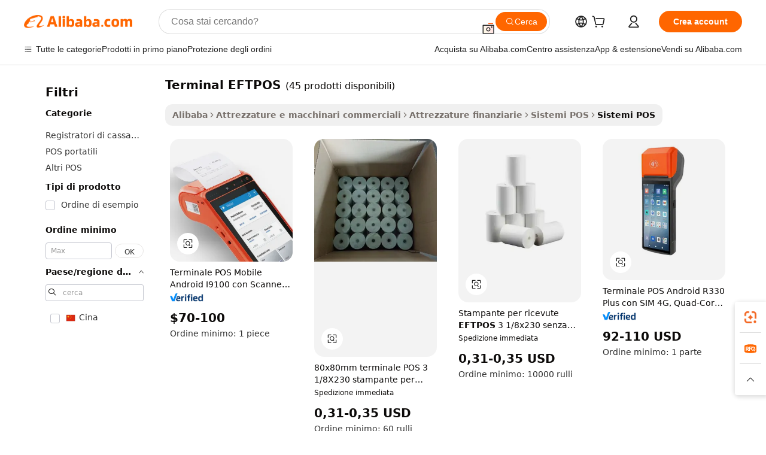

--- FILE ---
content_type: text/html;charset=UTF-8
request_url: https://italian.alibaba.com/g/eftpos-terminal_2.html
body_size: 62692
content:

<!-- screen_content -->

    <!-- tangram:5410 begin-->
    <!-- tangram:529998 begin-->
    
<!DOCTYPE html>
<html lang="it" dir="ltr">
  <head>
        <script>
      window.__BB = {
        scene: window.__bb_scene || 'traffic-free-goods'
      };
      window.__BB.BB_CWV_IGNORE = {
          lcp_element: ['#icbu-buyer-pc-top-banner'],
          lcp_url: [],
        };
      window._timing = {}
      window._timing.first_start = Date.now();
      window.needLoginInspiration = Boolean(false);
      // 变量用于标记页面首次可见时间
      let firstVisibleTime = null;
      if (typeof document.hidden !== 'undefined') {
        // 页面首次加载时直接统计
        if (!document.hidden) {
          firstVisibleTime = Date.now();
          window.__BB_timex = 1
        } else {
          // 页面不可见时监听 visibilitychange 事件
          document.addEventListener('visibilitychange', () => {
            if (!document.hidden) {
              firstVisibleTime = Date.now();
              window.__BB_timex = firstVisibleTime - window.performance.timing.navigationStart
              window.__BB.firstVisibleTime = window.__BB_timex
              console.log("Page became visible after "+ window.__BB_timex + " ms");
            }
          }, { once: true });  // 确保只触发一次
        }
      } else {
        console.warn('Page Visibility API is not supported in this browser.');
      }
    </script>
        <meta name="data-spm" content="a2700">
        <meta name="aplus-xplug" content="NONE">
        <meta name="aplus-icbu-disable-umid" content="1">
        <meta name="google-translate-customization" content="9de59014edaf3b99-22e1cf3b5ca21786-g00bb439a5e9e5f8f-f">
    <meta name="yandex-verification" content="25a76ba8e4443bb3" />
    <meta name="msvalidate.01" content="E3FBF0E89B724C30844BF17C59608E8F" />
    <meta name="viewport" content="width=device-width, initial-scale=1.0, maximum-scale=5.0, user-scalable=yes">
        <link rel="preconnect" href="https://s.alicdn.com/" crossorigin>
    <link rel="dns-prefetch" href="https://s.alicdn.com">
                        <link rel="preload" href="https://s.alicdn.com/@g/alilog/??aplus_plugin_icbufront/index.js,mlog/aplus_v2.js" as="script">
        <link rel="preload" href="https://s.alicdn.com/@img/imgextra/i2/O1CN0153JdbU26g4bILVOyC_!!6000000007690-2-tps-418-58.png" as="image">
        <script>
            window.__APLUS_ABRATE__ = {
        perf_group: 'base64cached',
        scene: "traffic-free-goods",
      };
    </script>
    <meta name="aplus-mmstat-timeout" content="15000">
        <meta content="text/html; charset=utf-8" http-equiv="Content-Type">
          <title>terminal EFTPOS all'ingrosso per registratori di cassa e casse - Alibaba.com</title>
      <meta name="keywords" content="pos terminal,terminal block,connectors terminals">
      <meta name="description" content="Modernizza il negozio con il touchscreen terminal EFTPOS. Nel segmento Sistemi POS puoi trovare una fantastica collezione all'ingrosso di prodotti che soddisfano le tue esigenze.">
            <meta name="pagetiming-rate" content="9">
      <meta name="pagetiming-resource-rate" content="4">
                    <link rel="canonical" href="https://italian.alibaba.com/g/eftpos-terminal_2.html">
                              <link rel="alternate" hreflang="fr" href="https://french.alibaba.com/g/eftpos-terminal_2.html">
                  <link rel="alternate" hreflang="de" href="https://german.alibaba.com/g/eftpos-terminal_2.html">
                  <link rel="alternate" hreflang="pt" href="https://portuguese.alibaba.com/g/eftpos-terminal_2.html">
                  <link rel="alternate" hreflang="it" href="https://italian.alibaba.com/g/eftpos-terminal_2.html">
                  <link rel="alternate" hreflang="es" href="https://spanish.alibaba.com/g/eftpos-terminal_2.html">
                  <link rel="alternate" hreflang="ru" href="https://russian.alibaba.com/g/eftpos-terminal_2.html">
                  <link rel="alternate" hreflang="ko" href="https://korean.alibaba.com/g/eftpos-terminal_2.html">
                  <link rel="alternate" hreflang="ar" href="https://arabic.alibaba.com/g/eftpos-terminal_2.html">
                  <link rel="alternate" hreflang="ja" href="https://japanese.alibaba.com/g/eftpos-terminal_2.html">
                  <link rel="alternate" hreflang="tr" href="https://turkish.alibaba.com/g/eftpos-terminal_2.html">
                  <link rel="alternate" hreflang="th" href="https://thai.alibaba.com/g/eftpos-terminal_2.html">
                  <link rel="alternate" hreflang="vi" href="https://vietnamese.alibaba.com/g/eftpos-terminal_2.html">
                  <link rel="alternate" hreflang="nl" href="https://dutch.alibaba.com/g/eftpos-terminal_2.html">
                  <link rel="alternate" hreflang="he" href="https://hebrew.alibaba.com/g/eftpos-terminal_2.html">
                  <link rel="alternate" hreflang="id" href="https://indonesian.alibaba.com/g/eftpos-terminal_2.html">
                  <link rel="alternate" hreflang="hi" href="https://hindi.alibaba.com/g/eftpos-terminal_2.html">
                  <link rel="alternate" hreflang="en" href="https://www.alibaba.com/showroom/eftpos-terminal_2.html">
                  <link rel="alternate" hreflang="zh" href="https://chinese.alibaba.com/g/eftpos-terminal_2.html">
                  <link rel="alternate" hreflang="x-default" href="https://www.alibaba.com/showroom/eftpos-terminal_2.html">
                                        <script>
      // Aplus 配置自动打点
      var queue = window.goldlog_queue || (window.goldlog_queue = []);
      var tags = ["button", "a", "div", "span", "i", "svg", "input", "li", "tr"];
      queue.push(
        {
          action: 'goldlog.appendMetaInfo',
          arguments: [
            'aplus-auto-exp',
            [
              {
                logkey: '/sc.ug_msite.new_product_exp',
                cssSelector: '[data-spm-exp]',
                props: ["data-spm-exp"],
              },
              {
                logkey: '/sc.ug_pc.seolist_product_exp',
                cssSelector: '.traffic-card-gallery',
                props: ["data-spm-exp"],
              }
            ]
          ]
        }
      )
      queue.push({
        action: 'goldlog.setMetaInfo',
        arguments: ['aplus-auto-clk', JSON.stringify(tags.map(tag =>({
          "logkey": "/sc.ug_msite.new_product_clk",
          tag,
          "filter": "data-spm-clk",
          "props": ["data-spm-clk"]
        })))],
      });
    </script>
  </head>
  <div id="icbu-header"><div id="the-new-header" data-version="4.4.0" data-tnh-auto-exp="tnh-expose" data-scenes="search-products" style="position: relative;background-color: #fff;border-bottom: 1px solid #ddd;box-sizing: border-box; font-family:Inter,SF Pro Text,Roboto,Helvetica Neue,Helvetica,Tahoma,Arial,PingFang SC,Microsoft YaHei;"><div style="display: flex;align-items:center;height: 72px;min-width: 1200px;max-width: 1580px;margin: 0 auto;padding: 0 40px;box-sizing: border-box;"><img style="height: 29px; width: 209px;" src="https://s.alicdn.com/@img/imgextra/i2/O1CN0153JdbU26g4bILVOyC_!!6000000007690-2-tps-418-58.png" alt="" /></div><div style="min-width: 1200px;max-width: 1580px;margin: 0 auto;overflow: hidden;font-size: 14px;display: flex;justify-content: space-between;padding: 0 40px;box-sizing: border-box;"><div style="display: flex; align-items: center; justify-content: space-between"><div style="position: relative; height: 36px; padding: 0 28px 0 20px">All categories</div><div style="position: relative; height: 36px; padding-right: 28px">Featured selections</div><div style="position: relative; height: 36px">Trade Assurance</div></div><div style="display: flex; align-items: center; justify-content: space-between"><div style="position: relative; height: 36px; padding-right: 28px">Buyer Central</div><div style="position: relative; height: 36px; padding-right: 28px">Help Center</div><div style="position: relative; height: 36px; padding-right: 28px">Get the app</div><div style="position: relative; height: 36px">Become a supplier</div></div></div></div></div></div>
  <body data-spm="7724857" style="min-height: calc(100vh + 1px)"><script 
id="beacon-aplus"   
src="//s.alicdn.com/@g/alilog/??aplus_plugin_icbufront/index.js,mlog/aplus_v2.js"
exparams="aplus=async&userid=&aplus&ali_beacon_id=&ali_apache_id=&ali_apache_track=&ali_apache_tracktmp=&eagleeye_traceid=2103228c17690628691408102e0c37&ip=18%2e223%2e126%2e17&dmtrack_c={ali%5fresin%5ftrace%3dse%5frst%3dnull%7csp%5fviewtype%3dY%7cset%3d3%7cser%3d1007%7cpageId%3d2d71b65d08bf414e908a34ba54a393db%7cm%5fpageid%3dnull%7cpvmi%3d3e59e20c6d664a0ebff2a2a1a8e1ad1d%7csek%5fsepd%3dterminal%2bEFTPOS%7csek%3deftpos%2bterminal%7cse%5fpn%3d2%7cp4pid%3d4d581640%2dc036%2d4665%2da182%2db89db1f2e7b0%7csclkid%3dnull%7cforecast%5fpost%5fcate%3dnull%7cseo%5fnew%5fuser%5fflag%3dfalse%7ccategoryId%3d51006%7cseo%5fsearch%5fmodel%5fupgrade%5fv2%3d2025070801%7cseo%5fmodule%5fcard%5f20240624%3d202406242%7clong%5ftext%5fgoogle%5ftranslate%5fv2%3d2407142%7cseo%5fcontent%5ftd%5fbottom%5ftext%5fupdate%5fkey%3d2025070801%7cseo%5fsearch%5fmodel%5fupgrade%5fv3%3d2025072201%7cseo%5fsearch%5fmodel%5fmulti%5fupgrade%5fv3%3d2025081101%7cdamo%5falt%5freplace%3dnull%7cwap%5fcross%3d2007659%7cwap%5fcs%5faction%3d2005494%7cAPP%5fVisitor%5fActive%3d26705%7cseo%5fshowroom%5fgoods%5fmix%3d2005244%7cseo%5fdefault%5fcached%5flong%5ftext%5ffrom%5fnew%5fkeyword%5fstep%3d2024122502%7cshowroom%5fgeneral%5ftemplate%3d2005292%7cshowroom%5freview%3d20230308%7cwap%5fcs%5ftext%3dnull%7cstructured%5fdata%3d2025052702%7cseo%5fmulti%5fstyle%5ftext%5fupdate%3d2511182%7cpc%5fnew%5fheader%3dnull%7cseo%5fmeta%5fcate%5ftemplate%5fv1%3d2025042401%7cseo%5fmeta%5ftd%5fsearch%5fkeyword%5fstep%5fv1%3d2025040999%7cshowroom%5fft%5flong%5ftext%5fbaks%3d80802%7cAPP%5fGrowing%5fBuyer%5fHigh%5fIntent%5fActive%3d25488%7cshowroom%5fpc%5fv2019%3d2104%7cAPP%5fProspecting%5fBuyer%3d26712%7ccache%5fcontrol%3d2481986%7cAPP%5fChurned%5fCore%5fBuyer%3d25463%7cseo%5fdefault%5fcached%5flong%5ftext%5fstep%3d24110802%7camp%5flighthouse%5fscore%5fimage%3d19657%7cseo%5fft%5ftranslate%5fgemini%3d25012003%7cwap%5fnode%5fssr%3d2015725%7cdataphant%5fopen%3d27030%7clongtext%5fmulti%5fstyle%5fexpand%5frussian%3d2510141%7cseo%5flongtext%5fgoogle%5fdata%5fsection%3d25021702%7cindustry%5fpopular%5ffloor%3dnull%7cwap%5fad%5fgoods%5fproduct%5finterval%3dnull%7cseo%5fgoods%5fbootom%5fwholesale%5flink%3dnull%7cseo%5fmiddle%5fwholesale%5flink%3d2486164%7cseo%5fkeyword%5faatest%3d17%7cft%5flong%5ftext%5fenpand%5fstep2%3d121602%7cseo%5fft%5flongtext%5fexpand%5fstep3%3d25012102%7cseo%5fwap%5fheadercard%3d2006288%7cAPP%5fChurned%5fInactive%5fVisitor%3d25497%7cAPP%5fGrowing%5fBuyer%5fHigh%5fIntent%5fInactive%3d25484%7cseo%5fmeta%5ftd%5fmulti%5fkey%3d2025061801%7ctop%5frecommend%5f20250120%3d202501201%7clongtext%5fmulti%5fstyle%5fexpand%5ffrench%5fcopy%3d25091802%7clongtext%5fmulti%5fstyle%5fexpand%5ffrench%5fcopy%5fcopy%3d25092502%7cseo%5ffloor%5fexp%3dnull%7cseo%5fshowroom%5falgo%5flink%3d17764%7cseo%5fmeta%5ftd%5faib%5fgeneral%5fkey%3d2025091901%7ccountry%5findustry%3d202311033%7cpc%5ffree%5fswitchtosearch%3d2020529%7cshowroom%5fft%5flong%5ftext%5fenpand%5fstep1%3d101102%7cseo%5fshowroom%5fnorel%3dnull%7cplp%5fstyle%5f25%5fpc%3d202505222%7cseo%5fggs%5flayer%3d10010%7cquery%5fmutil%5flang%5ftranslate%3d2025060300%7cAPP%5fChurned%5fBuyer%3d25468%7cstream%5frender%5fperf%5fopt%3d2309181%7cwap%5fgoods%3d2007383%7cseo%5fshowroom%5fsimilar%5f20240614%3d202406142%7cchinese%5fopen%3d6307%7cquery%5fgpt%5ftranslate%3d20240820%7cad%5fproduct%5finterval%3dnull%7camp%5fto%5fpwa%3d2007359%7cplp%5faib%5fmulti%5fai%5fmeta%3d20250401%7cwap%5fsupplier%5fcontent%3dnull%7cpc%5ffree%5frefactoring%3d20220315%7cAPP%5fGrowing%5fBuyer%5fInactive%3d25476%7csso%5foem%5ffloor%3dnull%7cseo%5fpc%5fnew%5fview%5f20240807%3d202408072%7cseo%5fbottom%5ftext%5fentity%5fkey%5fcopy%3d2025062400%7cstream%5frender%3d433763%7cseo%5fmodule%5fcard%5f20240424%3d202404241%7cseo%5ftitle%5freplace%5f20191226%3d5841%7clongtext%5fmulti%5fstyle%5fexpand%3d25090802%7cgoogleweblight%3d6516%7clighthouse%5fbase64%3d2005760%7cAPP%5fProspecting%5fBuyer%5fActive%3d26719%7cad%5fgoods%5fproduct%5finterval%3dnull%7cseo%5fbottom%5fdeep%5fextend%5fkw%5fkey%3d2025071101%7clongtext%5fmulti%5fstyle%5fexpand%5fturkish%3d25102802%7cilink%5fuv%3d20240911%7cwap%5flist%5fwakeup%3d2005832%7ctpp%5fcrosslink%5fpc%3d20205311%7cseo%5ftop%5fbooth%3d18501%7cAPP%5fGrowing%5fBuyer%5fLess%5fActive%3d25472%7cseo%5fsearch%5fmodel%5fupgrade%5frank%3d2025092401%7cgoodslayer%3d7977%7cft%5flong%5ftext%5ftranslate%5fexpand%5fstep1%3d24110802%7cseo%5fheaderstyle%5ftraffic%5fkey%5fv1%3d2025072100%7ccrosslink%5fswitch%3d2008141%7cp4p%5foutline%3d20240328%7cseo%5fmeta%5ftd%5faib%5fv2%5fkey%3d2025091800%7crts%5fmulti%3d2008404%7cseo%5fad%5foptimization%5fkey%5fv2%3d2025072300%7cAPP%5fVisitor%5fLess%5fActive%3d26693%7cseo%5fsearch%5franker%5fid%3d2025112401%7cplp%5fstyle%5f25%3d202505192%7ccdn%5fvm%3d2007368%7cwap%5fad%5fproduct%5finterval%3dnull%7cseo%5fsearch%5fmodel%5fmulti%5fupgrade%5frank%3d2025092401%7cpc%5fcard%5fshare%3d2025081201%7cAPP%5fGrowing%5fBuyer%5fHigh%5fIntent%5fLess%5fActive%3d25480%7cgoods%5ftitle%5fsubstitute%3d9616%7cwap%5fscreen%5fexp%3d2025081400%7creact%5fheader%5ftest%3d202502182%7cpc%5fcs%5fcolor%3d2005788%7cshowroom%5fft%5flong%5ftext%5ftest%3d72502%7cone%5ftap%5flogin%5fABTest%3d202308153%7cseo%5fhyh%5fshow%5ftags%3dnull%7cplp%5fstructured%5fdata%3d2508182%7cguide%5fdelete%3d2008526%7cseo%5findustry%5ftemplate%3dnull%7cseo%5fmeta%5ftd%5fmulti%5fes%5fkey%3d2025073101%7cseo%5fshowroom%5fdata%5fmix%3d19888%7csso%5ftop%5franking%5ffloor%3d20031%7cseo%5ftd%5fdeep%5fupgrade%5fkey%5fv3%3d2025081101%7cwap%5fue%5fone%3d2025111401%7cshowroom%5fto%5frts%5flink%3d2008480%7ccountrysearch%5ftest%3dnull%7cchannel%5famp%5fto%5fpwa%3d2008435%7cseo%5fmulti%5fstyles%5flong%5ftext%3d2503172%7cseo%5fmeta%5ftext%5fmutli%5fcate%5ftemplate%5fv1%3d2025080800%7cseo%5fdefault%5fcached%5fmutil%5flong%5ftext%5fstep%3d24110436%7cseo%5faction%5fpoint%5ftype%3d22823%7cseo%5faib%5ftd%5flaunch%5f20240828%5fcopy%3d202408282%7cseo%5fshowroom%5fwholesale%5flink%3dnull%7cseo%5fperf%5fimprove%3d2023999%7cseo%5fwap%5flist%5fbounce%5f01%3d2063%7cseo%5fwap%5flist%5fbounce%5f02%3d2128%7cAPP%5fGrowing%5fBuyer%5fActive%3d25491%7cvideolayer%3dnull%7cvideo%5fplay%3dnull%7cAPP%5fChurned%5fMember%5fInactive%3d25501%7cseo%5fgoogle%5fnew%5fstruct%3d438326%7cicbu%5falgo%5fp4p%5fseo%5fad%3d2025072300%7ctpp%5ftrace%3dseoKeyword%2dseoKeyword%5fv3%2dproduct%2dPRODUCT%5fFAIL}&pageid=12df7e11210337121769062869&hn=ensearchweb033003055018%2erg%2dus%2deast%2eus68&asid=AQAAAADVwXFp/+NjMAAAAABQ98l+0G9HgA==&treq=&tres=" async>
</script>
            <style>body{background-color:white;}.no-scrollbar.il-sticky.il-top-0.il-max-h-\[100vh\].il-w-\[200px\].il-flex-shrink-0.il-flex-grow-0.il-overflow-y-scroll{background-color:#FFF;padding-left:12px}</style>
                    <!-- tangram:530006 begin-->
<!--  -->
 <style>
   @keyframes il-spin {
     to {
       transform: rotate(360deg);
     }
   }
   @keyframes il-pulse {
     50% {
       opacity: 0.5;
     }
   }
   .traffic-card-gallery {display: flex;position: relative;flex-direction: column;justify-content: flex-start;border-radius: 0.5rem;background-color: #fff;padding: 0.5rem 0.5rem 1rem;overflow: hidden;font-size: 0.75rem;line-height: 1rem;}
   .traffic-card-list {display: flex;position: relative;flex-direction: row;justify-content: flex-start;border-bottom-width: 1px;background-color: #fff;padding: 1rem;height: 292px;overflow: hidden;font-size: 0.75rem;line-height: 1rem;}
   .product-price {
     b {
       font-size: 22px;
     }
   }
   .skel-loading {
       animation: il-pulse 2s cubic-bezier(0.4, 0, 0.6, 1) infinite;background-color: hsl(60, 4.8%, 95.9%);
   }
 </style>
<div id="first-cached-card">
  <div style="box-sizing:border-box;display: flex;position: absolute;left: 0;right: 0;margin: 0 auto;z-index: 1;min-width: 1200px;max-width: 1580px;padding: 0.75rem 3.25rem 0;pointer-events: none;">
    <!--页面左侧区域-->
    <div style="width: 200px;padding-top: 1rem;padding-left:12px; background-color: #fff;border-radius: 0.25rem">
      <div class="skel-loading" style="height: 1.5rem;width: 50%;border-radius: 0.25rem;"></div>
      <div style="margin-top: 1rem;margin-bottom: 1rem;">
        <div class="skel-loading" style="height: 1rem;width: calc(100% * 5 / 6);"></div>
        <div
          class="skel-loading"
          style="margin-top: 1rem;height: 1rem;width: calc(100% * 8 / 12);"
        ></div>
        <div class="skel-loading" style="margin-top: 1rem;height: 1rem;width: 75%;"></div>
        <div
          class="skel-loading"
          style="margin-top: 1rem;height: 1rem;width: calc(100% * 7 / 12);"
        ></div>
      </div>
      <div class="skel-loading" style="height: 1.5rem;width: 50%;border-radius: 0.25rem;"></div>
      <div style="margin-top: 1rem;margin-bottom: 1rem;">
        <div class="skel-loading" style="height: 1rem;width: calc(100% * 5 / 6);"></div>
        <div
          class="skel-loading"
          style="margin-top: 1rem;height: 1rem;width: calc(100% * 8 / 12);"
        ></div>
        <div class="skel-loading" style="margin-top: 1rem;height: 1rem;width: 75%;"></div>
        <div
          class="skel-loading"
          style="margin-top: 1rem;height: 1rem;width: calc(100% * 7 / 12);"
        ></div>
      </div>
      <div class="skel-loading" style="height: 1.5rem;width: 50%;border-radius: 0.25rem;"></div>
      <div style="margin-top: 1rem;margin-bottom: 1rem;">
        <div class="skel-loading" style="height: 1rem;width: calc(100% * 5 / 6);"></div>
        <div
          class="skel-loading"
          style="margin-top: 1rem;height: 1rem;width: calc(100% * 8 / 12);"
        ></div>
        <div class="skel-loading" style="margin-top: 1rem;height: 1rem;width: 75%;"></div>
        <div
          class="skel-loading"
          style="margin-top: 1rem;height: 1rem;width: calc(100% * 7 / 12);"
        ></div>
      </div>
      <div class="skel-loading" style="height: 1.5rem;width: 50%;border-radius: 0.25rem;"></div>
      <div style="margin-top: 1rem;margin-bottom: 1rem;">
        <div class="skel-loading" style="height: 1rem;width: calc(100% * 5 / 6);"></div>
        <div
          class="skel-loading"
          style="margin-top: 1rem;height: 1rem;width: calc(100% * 8 / 12);"
        ></div>
        <div class="skel-loading" style="margin-top: 1rem;height: 1rem;width: 75%;"></div>
        <div
          class="skel-loading"
          style="margin-top: 1rem;height: 1rem;width: calc(100% * 7 / 12);"
        ></div>
      </div>
      <div class="skel-loading" style="height: 1.5rem;width: 50%;border-radius: 0.25rem;"></div>
      <div style="margin-top: 1rem;margin-bottom: 1rem;">
        <div class="skel-loading" style="height: 1rem;width: calc(100% * 5 / 6);"></div>
        <div
          class="skel-loading"
          style="margin-top: 1rem;height: 1rem;width: calc(100% * 8 / 12);"
        ></div>
        <div class="skel-loading" style="margin-top: 1rem;height: 1rem;width: 75%;"></div>
        <div
          class="skel-loading"
          style="margin-top: 1rem;height: 1rem;width: calc(100% * 7 / 12);"
        ></div>
      </div>
      <div class="skel-loading" style="height: 1.5rem;width: 50%;border-radius: 0.25rem;"></div>
      <div style="margin-top: 1rem;margin-bottom: 1rem;">
        <div class="skel-loading" style="height: 1rem;width: calc(100% * 5 / 6);"></div>
        <div
          class="skel-loading"
          style="margin-top: 1rem;height: 1rem;width: calc(100% * 8 / 12);"
        ></div>
        <div class="skel-loading" style="margin-top: 1rem;height: 1rem;width: 75%;"></div>
        <div
          class="skel-loading"
          style="margin-top: 1rem;height: 1rem;width: calc(100% * 7 / 12);"
        ></div>
      </div>
    </div>
    <!--页面主体区域-->
    <div style="flex: 1 1 0%; overflow: hidden;padding: 0.5rem 0.5rem 0.5rem 1.5rem">
      <div style="height: 1.25rem;margin-bottom: 1rem;"></div>
      <!-- keywords -->
      <div style="margin-bottom: 1rem;height: 1.75rem;font-weight: 700;font-size: 1.25rem;line-height: 1.75rem;"></div>
      <!-- longtext -->
            <div style="width: calc(25% - 0.9rem);pointer-events: auto">
        <div class="traffic-card-gallery">
          <!-- ProductImage -->
          <a href="//www.alibaba.com/product-detail/I9100-Handheld-Eftpos-Machine-Android-Mobile_1600161132457.html?from=SEO" target="_blank" style="position: relative;margin-bottom: 0.5rem;aspect-ratio: 1;overflow: hidden;border-radius: 0.5rem;">
            <div style="display: flex; overflow: hidden">
              <div style="position: relative;margin: 0;width: 100%;min-width: 0;flex-shrink: 0;flex-grow: 0;flex-basis: 100%;padding: 0;">
                <img style="position: relative; aspect-ratio: 1; width: 100%" src="[data-uri]" loading="eager" />
                <div style="position: absolute;left: 0;bottom: 0;right: 0;top: 0;background-color: #000;opacity: 0.05;"></div>
              </div>
            </div>
          </a>
          <div style="display: flex;flex: 1 1 0%;flex-direction: column;justify-content: space-between;">
            <div>
              <a class="skel-loading" style="margin-top: 0.5rem;display:inline-block;width:100%;height:1rem;" href="//www.alibaba.com/product-detail/I9100-Handheld-Eftpos-Machine-Android-Mobile_1600161132457.html" target="_blank"></a>
              <a class="skel-loading" style="margin-top: 0.125rem;display:inline-block;width:100%;height:1rem;" href="//www.alibaba.com/product-detail/I9100-Handheld-Eftpos-Machine-Android-Mobile_1600161132457.html" target="_blank"></a>
              <div class="skel-loading" style="margin-top: 0.25rem;height:1.625rem;width:75%"></div>
              <div class="skel-loading" style="margin-top: 0.5rem;height: 1rem;width:50%"></div>
              <div class="skel-loading" style="margin-top:0.25rem;height:1rem;width:25%"></div>
            </div>
          </div>

        </div>
      </div>

    </div>
  </div>
</div>
<!-- tangram:530006 end-->
            <style>.component-left-filter-callback{display:flex;position:relative;margin-top:10px;height:1200px}.component-left-filter-callback img{width:200px}.component-left-filter-callback i{position:absolute;top:5%;left:50%}.related-search-wrapper{padding:.5rem;--tw-bg-opacity: 1;background-color:#fff;background-color:rgba(255,255,255,var(--tw-bg-opacity, 1));border-width:1px;border-color:var(--input)}.related-search-wrapper .related-search-box{margin:12px 16px}.related-search-wrapper .related-search-box .related-search-title{display:inline;float:start;color:#666;word-wrap:break-word;margin-right:12px;width:13%}.related-search-wrapper .related-search-box .related-search-content{display:flex;flex-wrap:wrap}.related-search-wrapper .related-search-box .related-search-content .related-search-link{margin-right:12px;width:23%;overflow:hidden;color:#666;text-overflow:ellipsis;white-space:nowrap}.product-title img{margin-right:.5rem;display:inline-block;height:1rem;vertical-align:sub}.product-price b{font-size:22px}.similar-icon{position:absolute;bottom:12px;z-index:2;right:12px}.rfq-card{display:inline-block;position:relative;box-sizing:border-box;margin-bottom:36px}.rfq-card .rfq-card-content{display:flex;position:relative;flex-direction:column;align-items:flex-start;background-size:cover;background-color:#fff;padding:12px;width:100%;height:100%}.rfq-card .rfq-card-content .rfq-card-icon{margin-top:50px}.rfq-card .rfq-card-content .rfq-card-icon img{width:45px}.rfq-card .rfq-card-content .rfq-card-top-title{margin-top:14px;color:#222;font-weight:400;font-size:16px}.rfq-card .rfq-card-content .rfq-card-title{margin-top:24px;color:#333;font-weight:800;font-size:20px}.rfq-card .rfq-card-content .rfq-card-input-box{margin-top:24px;width:100%}.rfq-card .rfq-card-content .rfq-card-input-box textarea{box-sizing:border-box;border:1px solid #ddd;border-radius:4px;background-color:#fff;padding:9px 12px;width:100%;height:88px;resize:none;color:#666;font-weight:400;font-size:13px;font-family:inherit}.rfq-card .rfq-card-content .rfq-card-button{margin-top:24px;border:1px solid #666;border-radius:16px;background-color:#fff;width:67%;color:#000;font-weight:700;font-size:14px;line-height:30px;text-align:center}[data-modulename^=ProductList-] div{contain-intrinsic-size:auto 500px}.traffic-card-gallery:hover{--tw-shadow: 0px 2px 6px 2px rgba(0,0,0,.12157);--tw-shadow-colored: 0px 2px 6px 2px var(--tw-shadow-color);box-shadow:0 0 #0000,0 0 #0000,0 2px 6px 2px #0000001f;box-shadow:var(--tw-ring-offset-shadow, 0 0 rgba(0,0,0,0)),var(--tw-ring-shadow, 0 0 rgba(0,0,0,0)),var(--tw-shadow);z-index:10}.traffic-card-gallery{position:relative;display:flex;flex-direction:column;justify-content:flex-start;overflow:hidden;border-radius:.75rem;--tw-bg-opacity: 1;background-color:#fff;background-color:rgba(255,255,255,var(--tw-bg-opacity, 1));padding:.5rem;font-size:.75rem;line-height:1rem}.traffic-card-list{position:relative;display:flex;height:292px;flex-direction:row;justify-content:flex-start;overflow:hidden;border-bottom-width:1px;--tw-bg-opacity: 1;background-color:#fff;background-color:rgba(255,255,255,var(--tw-bg-opacity, 1));padding:1rem;font-size:.75rem;line-height:1rem}.traffic-card-g-industry:hover{--tw-shadow: 0 0 10px rgba(0,0,0,.1);--tw-shadow-colored: 0 0 10px var(--tw-shadow-color);box-shadow:0 0 #0000,0 0 #0000,0 0 10px #0000001a;box-shadow:var(--tw-ring-offset-shadow, 0 0 rgba(0,0,0,0)),var(--tw-ring-shadow, 0 0 rgba(0,0,0,0)),var(--tw-shadow)}.traffic-card-g-industry{position:relative;border-radius:var(--radius);--tw-bg-opacity: 1;background-color:#fff;background-color:rgba(255,255,255,var(--tw-bg-opacity, 1));padding:1.25rem .75rem .75rem;font-size:.875rem;line-height:1.25rem}.module-filter-section-wrapper{max-height:none!important;overflow-x:hidden}*,:before,:after{--tw-border-spacing-x: 0;--tw-border-spacing-y: 0;--tw-translate-x: 0;--tw-translate-y: 0;--tw-rotate: 0;--tw-skew-x: 0;--tw-skew-y: 0;--tw-scale-x: 1;--tw-scale-y: 1;--tw-pan-x: ;--tw-pan-y: ;--tw-pinch-zoom: ;--tw-scroll-snap-strictness: proximity;--tw-gradient-from-position: ;--tw-gradient-via-position: ;--tw-gradient-to-position: ;--tw-ordinal: ;--tw-slashed-zero: ;--tw-numeric-figure: ;--tw-numeric-spacing: ;--tw-numeric-fraction: ;--tw-ring-inset: ;--tw-ring-offset-width: 0px;--tw-ring-offset-color: #fff;--tw-ring-color: rgba(59, 130, 246, .5);--tw-ring-offset-shadow: 0 0 rgba(0,0,0,0);--tw-ring-shadow: 0 0 rgba(0,0,0,0);--tw-shadow: 0 0 rgba(0,0,0,0);--tw-shadow-colored: 0 0 rgba(0,0,0,0);--tw-blur: ;--tw-brightness: ;--tw-contrast: ;--tw-grayscale: ;--tw-hue-rotate: ;--tw-invert: ;--tw-saturate: ;--tw-sepia: ;--tw-drop-shadow: ;--tw-backdrop-blur: ;--tw-backdrop-brightness: ;--tw-backdrop-contrast: ;--tw-backdrop-grayscale: ;--tw-backdrop-hue-rotate: ;--tw-backdrop-invert: ;--tw-backdrop-opacity: ;--tw-backdrop-saturate: ;--tw-backdrop-sepia: ;--tw-contain-size: ;--tw-contain-layout: ;--tw-contain-paint: ;--tw-contain-style: }::backdrop{--tw-border-spacing-x: 0;--tw-border-spacing-y: 0;--tw-translate-x: 0;--tw-translate-y: 0;--tw-rotate: 0;--tw-skew-x: 0;--tw-skew-y: 0;--tw-scale-x: 1;--tw-scale-y: 1;--tw-pan-x: ;--tw-pan-y: ;--tw-pinch-zoom: ;--tw-scroll-snap-strictness: proximity;--tw-gradient-from-position: ;--tw-gradient-via-position: ;--tw-gradient-to-position: ;--tw-ordinal: ;--tw-slashed-zero: ;--tw-numeric-figure: ;--tw-numeric-spacing: ;--tw-numeric-fraction: ;--tw-ring-inset: ;--tw-ring-offset-width: 0px;--tw-ring-offset-color: #fff;--tw-ring-color: rgba(59, 130, 246, .5);--tw-ring-offset-shadow: 0 0 rgba(0,0,0,0);--tw-ring-shadow: 0 0 rgba(0,0,0,0);--tw-shadow: 0 0 rgba(0,0,0,0);--tw-shadow-colored: 0 0 rgba(0,0,0,0);--tw-blur: ;--tw-brightness: ;--tw-contrast: ;--tw-grayscale: ;--tw-hue-rotate: ;--tw-invert: ;--tw-saturate: ;--tw-sepia: ;--tw-drop-shadow: ;--tw-backdrop-blur: ;--tw-backdrop-brightness: ;--tw-backdrop-contrast: ;--tw-backdrop-grayscale: ;--tw-backdrop-hue-rotate: ;--tw-backdrop-invert: ;--tw-backdrop-opacity: ;--tw-backdrop-saturate: ;--tw-backdrop-sepia: ;--tw-contain-size: ;--tw-contain-layout: ;--tw-contain-paint: ;--tw-contain-style: }*,:before,:after{box-sizing:border-box;border-width:0;border-style:solid;border-color:#e5e7eb}:before,:after{--tw-content: ""}html,:host{line-height:1.5;-webkit-text-size-adjust:100%;-moz-tab-size:4;-o-tab-size:4;tab-size:4;font-family:ui-sans-serif,system-ui,-apple-system,Segoe UI,Roboto,Ubuntu,Cantarell,Noto Sans,sans-serif,"Apple Color Emoji","Segoe UI Emoji",Segoe UI Symbol,"Noto Color Emoji";font-feature-settings:normal;font-variation-settings:normal;-webkit-tap-highlight-color:transparent}body{margin:0;line-height:inherit}hr{height:0;color:inherit;border-top-width:1px}abbr:where([title]){text-decoration:underline;-webkit-text-decoration:underline dotted;text-decoration:underline dotted}h1,h2,h3,h4,h5,h6{font-size:inherit;font-weight:inherit}a{color:inherit;text-decoration:inherit}b,strong{font-weight:bolder}code,kbd,samp,pre{font-family:ui-monospace,SFMono-Regular,Menlo,Monaco,Consolas,Liberation Mono,Courier New,monospace;font-feature-settings:normal;font-variation-settings:normal;font-size:1em}small{font-size:80%}sub,sup{font-size:75%;line-height:0;position:relative;vertical-align:baseline}sub{bottom:-.25em}sup{top:-.5em}table{text-indent:0;border-color:inherit;border-collapse:collapse}button,input,optgroup,select,textarea{font-family:inherit;font-feature-settings:inherit;font-variation-settings:inherit;font-size:100%;font-weight:inherit;line-height:inherit;letter-spacing:inherit;color:inherit;margin:0;padding:0}button,select{text-transform:none}button,input:where([type=button]),input:where([type=reset]),input:where([type=submit]){-webkit-appearance:button;background-color:transparent;background-image:none}:-moz-focusring{outline:auto}:-moz-ui-invalid{box-shadow:none}progress{vertical-align:baseline}::-webkit-inner-spin-button,::-webkit-outer-spin-button{height:auto}[type=search]{-webkit-appearance:textfield;outline-offset:-2px}::-webkit-search-decoration{-webkit-appearance:none}::-webkit-file-upload-button{-webkit-appearance:button;font:inherit}summary{display:list-item}blockquote,dl,dd,h1,h2,h3,h4,h5,h6,hr,figure,p,pre{margin:0}fieldset{margin:0;padding:0}legend{padding:0}ol,ul,menu{list-style:none;margin:0;padding:0}dialog{padding:0}textarea{resize:vertical}input::-moz-placeholder,textarea::-moz-placeholder{opacity:1;color:#9ca3af}input::placeholder,textarea::placeholder{opacity:1;color:#9ca3af}button,[role=button]{cursor:pointer}:disabled{cursor:default}img,svg,video,canvas,audio,iframe,embed,object{display:block;vertical-align:middle}img,video{max-width:100%;height:auto}[hidden]:where(:not([hidden=until-found])){display:none}:root{--background: hsl(0, 0%, 100%);--foreground: hsl(20, 14.3%, 4.1%);--card: hsl(0, 0%, 100%);--card-foreground: hsl(20, 14.3%, 4.1%);--popover: hsl(0, 0%, 100%);--popover-foreground: hsl(20, 14.3%, 4.1%);--primary: hsl(24, 100%, 50%);--primary-foreground: hsl(60, 9.1%, 97.8%);--secondary: hsl(60, 4.8%, 95.9%);--secondary-foreground: #333;--muted: hsl(60, 4.8%, 95.9%);--muted-foreground: hsl(25, 5.3%, 44.7%);--accent: hsl(60, 4.8%, 95.9%);--accent-foreground: hsl(24, 9.8%, 10%);--destructive: hsl(0, 84.2%, 60.2%);--destructive-foreground: hsl(60, 9.1%, 97.8%);--border: hsl(20, 5.9%, 90%);--input: hsl(20, 5.9%, 90%);--ring: hsl(24.6, 95%, 53.1%);--radius: 1rem}.dark{--background: hsl(20, 14.3%, 4.1%);--foreground: hsl(60, 9.1%, 97.8%);--card: hsl(20, 14.3%, 4.1%);--card-foreground: hsl(60, 9.1%, 97.8%);--popover: hsl(20, 14.3%, 4.1%);--popover-foreground: hsl(60, 9.1%, 97.8%);--primary: hsl(20.5, 90.2%, 48.2%);--primary-foreground: hsl(60, 9.1%, 97.8%);--secondary: hsl(12, 6.5%, 15.1%);--secondary-foreground: hsl(60, 9.1%, 97.8%);--muted: hsl(12, 6.5%, 15.1%);--muted-foreground: hsl(24, 5.4%, 63.9%);--accent: hsl(12, 6.5%, 15.1%);--accent-foreground: hsl(60, 9.1%, 97.8%);--destructive: hsl(0, 72.2%, 50.6%);--destructive-foreground: hsl(60, 9.1%, 97.8%);--border: hsl(12, 6.5%, 15.1%);--input: hsl(12, 6.5%, 15.1%);--ring: hsl(20.5, 90.2%, 48.2%)}*{border-color:#e7e5e4;border-color:var(--border)}body{background-color:#fff;background-color:var(--background);color:#0c0a09;color:var(--foreground)}.il-sr-only{position:absolute;width:1px;height:1px;padding:0;margin:-1px;overflow:hidden;clip:rect(0,0,0,0);white-space:nowrap;border-width:0}.il-invisible{visibility:hidden}.il-fixed{position:fixed}.il-absolute{position:absolute}.il-relative{position:relative}.il-sticky{position:sticky}.il-inset-0{inset:0}.il--bottom-12{bottom:-3rem}.il--top-12{top:-3rem}.il-bottom-0{bottom:0}.il-bottom-2{bottom:.5rem}.il-bottom-3{bottom:.75rem}.il-bottom-4{bottom:1rem}.il-end-0{right:0}.il-end-2{right:.5rem}.il-end-3{right:.75rem}.il-end-4{right:1rem}.il-left-0{left:0}.il-left-3{left:.75rem}.il-right-0{right:0}.il-right-2{right:.5rem}.il-right-3{right:.75rem}.il-start-0{left:0}.il-start-1\/2{left:50%}.il-start-2{left:.5rem}.il-start-3{left:.75rem}.il-start-\[50\%\]{left:50%}.il-top-0{top:0}.il-top-1\/2{top:50%}.il-top-16{top:4rem}.il-top-4{top:1rem}.il-top-\[50\%\]{top:50%}.il-z-10{z-index:10}.il-z-50{z-index:50}.il-z-\[9999\]{z-index:9999}.il-col-span-4{grid-column:span 4 / span 4}.il-m-0{margin:0}.il-m-3{margin:.75rem}.il-m-auto{margin:auto}.il-mx-auto{margin-left:auto;margin-right:auto}.il-my-3{margin-top:.75rem;margin-bottom:.75rem}.il-my-5{margin-top:1.25rem;margin-bottom:1.25rem}.il-my-auto{margin-top:auto;margin-bottom:auto}.\!il-mb-4{margin-bottom:1rem!important}.il--mt-4{margin-top:-1rem}.il-mb-0{margin-bottom:0}.il-mb-1{margin-bottom:.25rem}.il-mb-2{margin-bottom:.5rem}.il-mb-3{margin-bottom:.75rem}.il-mb-4{margin-bottom:1rem}.il-mb-5{margin-bottom:1.25rem}.il-mb-6{margin-bottom:1.5rem}.il-mb-8{margin-bottom:2rem}.il-mb-\[-0\.75rem\]{margin-bottom:-.75rem}.il-mb-\[0\.125rem\]{margin-bottom:.125rem}.il-me-1{margin-right:.25rem}.il-me-2{margin-right:.5rem}.il-me-3{margin-right:.75rem}.il-me-auto{margin-right:auto}.il-mr-1{margin-right:.25rem}.il-mr-2{margin-right:.5rem}.il-ms-1{margin-left:.25rem}.il-ms-4{margin-left:1rem}.il-ms-5{margin-left:1.25rem}.il-ms-8{margin-left:2rem}.il-ms-\[\.375rem\]{margin-left:.375rem}.il-ms-auto{margin-left:auto}.il-mt-0{margin-top:0}.il-mt-0\.5{margin-top:.125rem}.il-mt-1{margin-top:.25rem}.il-mt-2{margin-top:.5rem}.il-mt-3{margin-top:.75rem}.il-mt-4{margin-top:1rem}.il-mt-6{margin-top:1.5rem}.il-line-clamp-1{overflow:hidden;display:-webkit-box;-webkit-box-orient:vertical;-webkit-line-clamp:1}.il-line-clamp-2{overflow:hidden;display:-webkit-box;-webkit-box-orient:vertical;-webkit-line-clamp:2}.il-line-clamp-6{overflow:hidden;display:-webkit-box;-webkit-box-orient:vertical;-webkit-line-clamp:6}.il-inline-block{display:inline-block}.il-inline{display:inline}.il-flex{display:flex}.il-inline-flex{display:inline-flex}.il-grid{display:grid}.il-aspect-square{aspect-ratio:1 / 1}.il-size-5{width:1.25rem;height:1.25rem}.il-h-1{height:.25rem}.il-h-10{height:2.5rem}.il-h-11{height:2.75rem}.il-h-20{height:5rem}.il-h-24{height:6rem}.il-h-3\.5{height:.875rem}.il-h-4{height:1rem}.il-h-40{height:10rem}.il-h-6{height:1.5rem}.il-h-8{height:2rem}.il-h-9{height:2.25rem}.il-h-\[150px\]{height:150px}.il-h-\[152px\]{height:152px}.il-h-\[18\.25rem\]{height:18.25rem}.il-h-\[292px\]{height:292px}.il-h-\[600px\]{height:600px}.il-h-auto{height:auto}.il-h-fit{height:-moz-fit-content;height:fit-content}.il-h-full{height:100%}.il-h-screen{height:100vh}.il-max-h-\[100vh\]{max-height:100vh}.il-w-1\/2{width:50%}.il-w-10{width:2.5rem}.il-w-10\/12{width:83.333333%}.il-w-4{width:1rem}.il-w-6{width:1.5rem}.il-w-64{width:16rem}.il-w-7\/12{width:58.333333%}.il-w-72{width:18rem}.il-w-8{width:2rem}.il-w-8\/12{width:66.666667%}.il-w-9{width:2.25rem}.il-w-9\/12{width:75%}.il-w-\[200px\]{width:200px}.il-w-\[84px\]{width:84px}.il-w-fit{width:-moz-fit-content;width:fit-content}.il-w-full{width:100%}.il-w-screen{width:100vw}.il-min-w-0{min-width:0px}.il-min-w-3{min-width:.75rem}.il-min-w-\[1200px\]{min-width:1200px}.il-max-w-\[1000px\]{max-width:1000px}.il-max-w-\[1580px\]{max-width:1580px}.il-max-w-full{max-width:100%}.il-max-w-lg{max-width:32rem}.il-flex-1{flex:1 1 0%}.il-flex-shrink-0,.il-shrink-0{flex-shrink:0}.il-flex-grow-0,.il-grow-0{flex-grow:0}.il-basis-24{flex-basis:6rem}.il-basis-full{flex-basis:100%}.il-origin-\[--radix-tooltip-content-transform-origin\]{transform-origin:var(--radix-tooltip-content-transform-origin)}.il--translate-x-1\/2{--tw-translate-x: -50%;transform:translate(-50%,var(--tw-translate-y)) rotate(var(--tw-rotate)) skew(var(--tw-skew-x)) skewY(var(--tw-skew-y)) scaleX(var(--tw-scale-x)) scaleY(var(--tw-scale-y));transform:translate(var(--tw-translate-x),var(--tw-translate-y)) rotate(var(--tw-rotate)) skew(var(--tw-skew-x)) skewY(var(--tw-skew-y)) scaleX(var(--tw-scale-x)) scaleY(var(--tw-scale-y))}.il--translate-y-1\/2{--tw-translate-y: -50%;transform:translate(var(--tw-translate-x),-50%) rotate(var(--tw-rotate)) skew(var(--tw-skew-x)) skewY(var(--tw-skew-y)) scaleX(var(--tw-scale-x)) scaleY(var(--tw-scale-y));transform:translate(var(--tw-translate-x),var(--tw-translate-y)) rotate(var(--tw-rotate)) skew(var(--tw-skew-x)) skewY(var(--tw-skew-y)) scaleX(var(--tw-scale-x)) scaleY(var(--tw-scale-y))}.il-translate-x-\[-50\%\]{--tw-translate-x: -50%;transform:translate(-50%,var(--tw-translate-y)) rotate(var(--tw-rotate)) skew(var(--tw-skew-x)) skewY(var(--tw-skew-y)) scaleX(var(--tw-scale-x)) scaleY(var(--tw-scale-y));transform:translate(var(--tw-translate-x),var(--tw-translate-y)) rotate(var(--tw-rotate)) skew(var(--tw-skew-x)) skewY(var(--tw-skew-y)) scaleX(var(--tw-scale-x)) scaleY(var(--tw-scale-y))}.il-translate-y-\[-50\%\]{--tw-translate-y: -50%;transform:translate(var(--tw-translate-x),-50%) rotate(var(--tw-rotate)) skew(var(--tw-skew-x)) skewY(var(--tw-skew-y)) scaleX(var(--tw-scale-x)) scaleY(var(--tw-scale-y));transform:translate(var(--tw-translate-x),var(--tw-translate-y)) rotate(var(--tw-rotate)) skew(var(--tw-skew-x)) skewY(var(--tw-skew-y)) scaleX(var(--tw-scale-x)) scaleY(var(--tw-scale-y))}.il-rotate-90{--tw-rotate: 90deg;transform:translate(var(--tw-translate-x),var(--tw-translate-y)) rotate(90deg) skew(var(--tw-skew-x)) skewY(var(--tw-skew-y)) scaleX(var(--tw-scale-x)) scaleY(var(--tw-scale-y));transform:translate(var(--tw-translate-x),var(--tw-translate-y)) rotate(var(--tw-rotate)) skew(var(--tw-skew-x)) skewY(var(--tw-skew-y)) scaleX(var(--tw-scale-x)) scaleY(var(--tw-scale-y))}@keyframes il-pulse{50%{opacity:.5}}.il-animate-pulse{animation:il-pulse 2s cubic-bezier(.4,0,.6,1) infinite}@keyframes il-spin{to{transform:rotate(360deg)}}.il-animate-spin{animation:il-spin 1s linear infinite}.il-cursor-pointer{cursor:pointer}.il-list-disc{list-style-type:disc}.il-grid-cols-2{grid-template-columns:repeat(2,minmax(0,1fr))}.il-grid-cols-4{grid-template-columns:repeat(4,minmax(0,1fr))}.il-flex-row{flex-direction:row}.il-flex-col{flex-direction:column}.il-flex-col-reverse{flex-direction:column-reverse}.il-flex-wrap{flex-wrap:wrap}.il-flex-nowrap{flex-wrap:nowrap}.il-items-start{align-items:flex-start}.il-items-center{align-items:center}.il-items-baseline{align-items:baseline}.il-justify-start{justify-content:flex-start}.il-justify-end{justify-content:flex-end}.il-justify-center{justify-content:center}.il-justify-between{justify-content:space-between}.il-gap-1{gap:.25rem}.il-gap-1\.5{gap:.375rem}.il-gap-10{gap:2.5rem}.il-gap-2{gap:.5rem}.il-gap-3{gap:.75rem}.il-gap-4{gap:1rem}.il-gap-8{gap:2rem}.il-gap-\[\.0938rem\]{gap:.0938rem}.il-gap-\[\.375rem\]{gap:.375rem}.il-gap-\[0\.125rem\]{gap:.125rem}.\!il-gap-x-5{-moz-column-gap:1.25rem!important;column-gap:1.25rem!important}.\!il-gap-y-5{row-gap:1.25rem!important}.il-space-y-1\.5>:not([hidden])~:not([hidden]){--tw-space-y-reverse: 0;margin-top:calc(.375rem * (1 - var(--tw-space-y-reverse)));margin-top:.375rem;margin-top:calc(.375rem * calc(1 - var(--tw-space-y-reverse)));margin-bottom:0rem;margin-bottom:calc(.375rem * var(--tw-space-y-reverse))}.il-space-y-4>:not([hidden])~:not([hidden]){--tw-space-y-reverse: 0;margin-top:calc(1rem * (1 - var(--tw-space-y-reverse)));margin-top:1rem;margin-top:calc(1rem * calc(1 - var(--tw-space-y-reverse)));margin-bottom:0rem;margin-bottom:calc(1rem * var(--tw-space-y-reverse))}.il-overflow-hidden{overflow:hidden}.il-overflow-y-auto{overflow-y:auto}.il-overflow-y-scroll{overflow-y:scroll}.il-truncate{overflow:hidden;text-overflow:ellipsis;white-space:nowrap}.il-text-ellipsis{text-overflow:ellipsis}.il-whitespace-normal{white-space:normal}.il-whitespace-nowrap{white-space:nowrap}.il-break-normal{word-wrap:normal;word-break:normal}.il-break-words{word-wrap:break-word}.il-break-all{word-break:break-all}.il-rounded{border-radius:.25rem}.il-rounded-2xl{border-radius:1rem}.il-rounded-\[0\.5rem\]{border-radius:.5rem}.il-rounded-\[1\.25rem\]{border-radius:1.25rem}.il-rounded-full{border-radius:9999px}.il-rounded-lg{border-radius:1rem;border-radius:var(--radius)}.il-rounded-md{border-radius:calc(1rem - 2px);border-radius:calc(var(--radius) - 2px)}.il-rounded-sm{border-radius:calc(1rem - 4px);border-radius:calc(var(--radius) - 4px)}.il-rounded-xl{border-radius:.75rem}.il-border,.il-border-\[1px\]{border-width:1px}.il-border-b,.il-border-b-\[1px\]{border-bottom-width:1px}.il-border-solid{border-style:solid}.il-border-none{border-style:none}.il-border-\[\#222\]{--tw-border-opacity: 1;border-color:#222;border-color:rgba(34,34,34,var(--tw-border-opacity, 1))}.il-border-\[\#DDD\]{--tw-border-opacity: 1;border-color:#ddd;border-color:rgba(221,221,221,var(--tw-border-opacity, 1))}.il-border-foreground{border-color:#0c0a09;border-color:var(--foreground)}.il-border-input{border-color:#e7e5e4;border-color:var(--input)}.il-bg-\[\#F8F8F8\]{--tw-bg-opacity: 1;background-color:#f8f8f8;background-color:rgba(248,248,248,var(--tw-bg-opacity, 1))}.il-bg-\[\#d9d9d963\]{background-color:#d9d9d963}.il-bg-accent{background-color:#f5f5f4;background-color:var(--accent)}.il-bg-background{background-color:#fff;background-color:var(--background)}.il-bg-black{--tw-bg-opacity: 1;background-color:#000;background-color:rgba(0,0,0,var(--tw-bg-opacity, 1))}.il-bg-black\/80{background-color:#000c}.il-bg-destructive{background-color:#ef4444;background-color:var(--destructive)}.il-bg-gray-300{--tw-bg-opacity: 1;background-color:#d1d5db;background-color:rgba(209,213,219,var(--tw-bg-opacity, 1))}.il-bg-muted{background-color:#f5f5f4;background-color:var(--muted)}.il-bg-orange-500{--tw-bg-opacity: 1;background-color:#f97316;background-color:rgba(249,115,22,var(--tw-bg-opacity, 1))}.il-bg-popover{background-color:#fff;background-color:var(--popover)}.il-bg-primary{background-color:#f60;background-color:var(--primary)}.il-bg-secondary{background-color:#f5f5f4;background-color:var(--secondary)}.il-bg-transparent{background-color:transparent}.il-bg-white{--tw-bg-opacity: 1;background-color:#fff;background-color:rgba(255,255,255,var(--tw-bg-opacity, 1))}.il-bg-opacity-80{--tw-bg-opacity: .8}.il-bg-cover{background-size:cover}.il-bg-no-repeat{background-repeat:no-repeat}.il-fill-black{fill:#000}.il-object-cover{-o-object-fit:cover;object-fit:cover}.il-p-0{padding:0}.il-p-1{padding:.25rem}.il-p-2{padding:.5rem}.il-p-3{padding:.75rem}.il-p-4{padding:1rem}.il-p-5{padding:1.25rem}.il-p-6{padding:1.5rem}.il-px-2{padding-left:.5rem;padding-right:.5rem}.il-px-3{padding-left:.75rem;padding-right:.75rem}.il-py-0\.5{padding-top:.125rem;padding-bottom:.125rem}.il-py-1\.5{padding-top:.375rem;padding-bottom:.375rem}.il-py-10{padding-top:2.5rem;padding-bottom:2.5rem}.il-py-2{padding-top:.5rem;padding-bottom:.5rem}.il-py-3{padding-top:.75rem;padding-bottom:.75rem}.il-pb-0{padding-bottom:0}.il-pb-3{padding-bottom:.75rem}.il-pb-4{padding-bottom:1rem}.il-pb-8{padding-bottom:2rem}.il-pe-0{padding-right:0}.il-pe-2{padding-right:.5rem}.il-pe-3{padding-right:.75rem}.il-pe-4{padding-right:1rem}.il-pe-6{padding-right:1.5rem}.il-pe-8{padding-right:2rem}.il-pe-\[12px\]{padding-right:12px}.il-pe-\[3\.25rem\]{padding-right:3.25rem}.il-pl-4{padding-left:1rem}.il-ps-0{padding-left:0}.il-ps-2{padding-left:.5rem}.il-ps-3{padding-left:.75rem}.il-ps-4{padding-left:1rem}.il-ps-6{padding-left:1.5rem}.il-ps-8{padding-left:2rem}.il-ps-\[12px\]{padding-left:12px}.il-ps-\[3\.25rem\]{padding-left:3.25rem}.il-pt-10{padding-top:2.5rem}.il-pt-4{padding-top:1rem}.il-pt-5{padding-top:1.25rem}.il-pt-6{padding-top:1.5rem}.il-pt-7{padding-top:1.75rem}.il-text-center{text-align:center}.il-text-start{text-align:left}.il-text-2xl{font-size:1.5rem;line-height:2rem}.il-text-base{font-size:1rem;line-height:1.5rem}.il-text-lg{font-size:1.125rem;line-height:1.75rem}.il-text-sm{font-size:.875rem;line-height:1.25rem}.il-text-xl{font-size:1.25rem;line-height:1.75rem}.il-text-xs{font-size:.75rem;line-height:1rem}.il-font-\[600\]{font-weight:600}.il-font-bold{font-weight:700}.il-font-medium{font-weight:500}.il-font-normal{font-weight:400}.il-font-semibold{font-weight:600}.il-leading-3{line-height:.75rem}.il-leading-4{line-height:1rem}.il-leading-\[1\.43\]{line-height:1.43}.il-leading-\[18px\]{line-height:18px}.il-leading-\[26px\]{line-height:26px}.il-leading-none{line-height:1}.il-tracking-tight{letter-spacing:-.025em}.il-text-\[\#00820D\]{--tw-text-opacity: 1;color:#00820d;color:rgba(0,130,13,var(--tw-text-opacity, 1))}.il-text-\[\#222\]{--tw-text-opacity: 1;color:#222;color:rgba(34,34,34,var(--tw-text-opacity, 1))}.il-text-\[\#444\]{--tw-text-opacity: 1;color:#444;color:rgba(68,68,68,var(--tw-text-opacity, 1))}.il-text-\[\#4B1D1F\]{--tw-text-opacity: 1;color:#4b1d1f;color:rgba(75,29,31,var(--tw-text-opacity, 1))}.il-text-\[\#767676\]{--tw-text-opacity: 1;color:#767676;color:rgba(118,118,118,var(--tw-text-opacity, 1))}.il-text-\[\#D04A0A\]{--tw-text-opacity: 1;color:#d04a0a;color:rgba(208,74,10,var(--tw-text-opacity, 1))}.il-text-\[\#F7421E\]{--tw-text-opacity: 1;color:#f7421e;color:rgba(247,66,30,var(--tw-text-opacity, 1))}.il-text-\[\#FF6600\]{--tw-text-opacity: 1;color:#f60;color:rgba(255,102,0,var(--tw-text-opacity, 1))}.il-text-\[\#f7421e\]{--tw-text-opacity: 1;color:#f7421e;color:rgba(247,66,30,var(--tw-text-opacity, 1))}.il-text-destructive-foreground{color:#fafaf9;color:var(--destructive-foreground)}.il-text-foreground{color:#0c0a09;color:var(--foreground)}.il-text-muted-foreground{color:#78716c;color:var(--muted-foreground)}.il-text-popover-foreground{color:#0c0a09;color:var(--popover-foreground)}.il-text-primary{color:#f60;color:var(--primary)}.il-text-primary-foreground{color:#fafaf9;color:var(--primary-foreground)}.il-text-secondary-foreground{color:#333;color:var(--secondary-foreground)}.il-text-white{--tw-text-opacity: 1;color:#fff;color:rgba(255,255,255,var(--tw-text-opacity, 1))}.il-underline{text-decoration-line:underline}.il-line-through{text-decoration-line:line-through}.il-underline-offset-4{text-underline-offset:4px}.il-opacity-5{opacity:.05}.il-opacity-70{opacity:.7}.il-shadow-\[0_2px_6px_2px_rgba\(0\,0\,0\,0\.12\)\]{--tw-shadow: 0 2px 6px 2px rgba(0,0,0,.12);--tw-shadow-colored: 0 2px 6px 2px var(--tw-shadow-color);box-shadow:0 0 #0000,0 0 #0000,0 2px 6px 2px #0000001f;box-shadow:var(--tw-ring-offset-shadow, 0 0 rgba(0,0,0,0)),var(--tw-ring-shadow, 0 0 rgba(0,0,0,0)),var(--tw-shadow)}.il-shadow-cards{--tw-shadow: 0 0 10px rgba(0,0,0,.1);--tw-shadow-colored: 0 0 10px var(--tw-shadow-color);box-shadow:0 0 #0000,0 0 #0000,0 0 10px #0000001a;box-shadow:var(--tw-ring-offset-shadow, 0 0 rgba(0,0,0,0)),var(--tw-ring-shadow, 0 0 rgba(0,0,0,0)),var(--tw-shadow)}.il-shadow-lg{--tw-shadow: 0 10px 15px -3px rgba(0, 0, 0, .1), 0 4px 6px -4px rgba(0, 0, 0, .1);--tw-shadow-colored: 0 10px 15px -3px var(--tw-shadow-color), 0 4px 6px -4px var(--tw-shadow-color);box-shadow:0 0 #0000,0 0 #0000,0 10px 15px -3px #0000001a,0 4px 6px -4px #0000001a;box-shadow:var(--tw-ring-offset-shadow, 0 0 rgba(0,0,0,0)),var(--tw-ring-shadow, 0 0 rgba(0,0,0,0)),var(--tw-shadow)}.il-shadow-md{--tw-shadow: 0 4px 6px -1px rgba(0, 0, 0, .1), 0 2px 4px -2px rgba(0, 0, 0, .1);--tw-shadow-colored: 0 4px 6px -1px var(--tw-shadow-color), 0 2px 4px -2px var(--tw-shadow-color);box-shadow:0 0 #0000,0 0 #0000,0 4px 6px -1px #0000001a,0 2px 4px -2px #0000001a;box-shadow:var(--tw-ring-offset-shadow, 0 0 rgba(0,0,0,0)),var(--tw-ring-shadow, 0 0 rgba(0,0,0,0)),var(--tw-shadow)}.il-outline-none{outline:2px solid transparent;outline-offset:2px}.il-outline-1{outline-width:1px}.il-ring-offset-background{--tw-ring-offset-color: var(--background)}.il-transition-colors{transition-property:color,background-color,border-color,text-decoration-color,fill,stroke;transition-timing-function:cubic-bezier(.4,0,.2,1);transition-duration:.15s}.il-transition-opacity{transition-property:opacity;transition-timing-function:cubic-bezier(.4,0,.2,1);transition-duration:.15s}.il-transition-transform{transition-property:transform;transition-timing-function:cubic-bezier(.4,0,.2,1);transition-duration:.15s}.il-duration-200{transition-duration:.2s}.il-duration-300{transition-duration:.3s}.il-ease-in-out{transition-timing-function:cubic-bezier(.4,0,.2,1)}@keyframes enter{0%{opacity:1;opacity:var(--tw-enter-opacity, 1);transform:translateZ(0) scaleZ(1) rotate(0);transform:translate3d(var(--tw-enter-translate-x, 0),var(--tw-enter-translate-y, 0),0) scale3d(var(--tw-enter-scale, 1),var(--tw-enter-scale, 1),var(--tw-enter-scale, 1)) rotate(var(--tw-enter-rotate, 0))}}@keyframes exit{to{opacity:1;opacity:var(--tw-exit-opacity, 1);transform:translateZ(0) scaleZ(1) rotate(0);transform:translate3d(var(--tw-exit-translate-x, 0),var(--tw-exit-translate-y, 0),0) scale3d(var(--tw-exit-scale, 1),var(--tw-exit-scale, 1),var(--tw-exit-scale, 1)) rotate(var(--tw-exit-rotate, 0))}}.il-animate-in{animation-name:enter;animation-duration:.15s;--tw-enter-opacity: initial;--tw-enter-scale: initial;--tw-enter-rotate: initial;--tw-enter-translate-x: initial;--tw-enter-translate-y: initial}.il-fade-in-0{--tw-enter-opacity: 0}.il-zoom-in-95{--tw-enter-scale: .95}.il-duration-200{animation-duration:.2s}.il-duration-300{animation-duration:.3s}.il-ease-in-out{animation-timing-function:cubic-bezier(.4,0,.2,1)}.no-scrollbar::-webkit-scrollbar{display:none}.no-scrollbar{-ms-overflow-style:none;scrollbar-width:none}.longtext-style-inmodel h2{margin-bottom:.5rem;margin-top:1rem;font-size:1rem;line-height:1.5rem;font-weight:700}.first-of-type\:il-ms-4:first-of-type{margin-left:1rem}.hover\:il-bg-\[\#f4f4f4\]:hover{--tw-bg-opacity: 1;background-color:#f4f4f4;background-color:rgba(244,244,244,var(--tw-bg-opacity, 1))}.hover\:il-bg-accent:hover{background-color:#f5f5f4;background-color:var(--accent)}.hover\:il-text-accent-foreground:hover{color:#1c1917;color:var(--accent-foreground)}.hover\:il-text-foreground:hover{color:#0c0a09;color:var(--foreground)}.hover\:il-underline:hover{text-decoration-line:underline}.hover\:il-opacity-100:hover{opacity:1}.hover\:il-opacity-90:hover{opacity:.9}.focus\:il-outline-none:focus{outline:2px solid transparent;outline-offset:2px}.focus\:il-ring-2:focus{--tw-ring-offset-shadow: var(--tw-ring-inset) 0 0 0 var(--tw-ring-offset-width) var(--tw-ring-offset-color);--tw-ring-shadow: var(--tw-ring-inset) 0 0 0 calc(2px + var(--tw-ring-offset-width)) var(--tw-ring-color);box-shadow:var(--tw-ring-offset-shadow),var(--tw-ring-shadow),0 0 #0000;box-shadow:var(--tw-ring-offset-shadow),var(--tw-ring-shadow),var(--tw-shadow, 0 0 rgba(0,0,0,0))}.focus\:il-ring-ring:focus{--tw-ring-color: var(--ring)}.focus\:il-ring-offset-2:focus{--tw-ring-offset-width: 2px}.focus-visible\:il-outline-none:focus-visible{outline:2px solid transparent;outline-offset:2px}.focus-visible\:il-ring-2:focus-visible{--tw-ring-offset-shadow: var(--tw-ring-inset) 0 0 0 var(--tw-ring-offset-width) var(--tw-ring-offset-color);--tw-ring-shadow: var(--tw-ring-inset) 0 0 0 calc(2px + var(--tw-ring-offset-width)) var(--tw-ring-color);box-shadow:var(--tw-ring-offset-shadow),var(--tw-ring-shadow),0 0 #0000;box-shadow:var(--tw-ring-offset-shadow),var(--tw-ring-shadow),var(--tw-shadow, 0 0 rgba(0,0,0,0))}.focus-visible\:il-ring-ring:focus-visible{--tw-ring-color: var(--ring)}.focus-visible\:il-ring-offset-2:focus-visible{--tw-ring-offset-width: 2px}.active\:il-bg-primary:active{background-color:#f60;background-color:var(--primary)}.active\:il-bg-white:active{--tw-bg-opacity: 1;background-color:#fff;background-color:rgba(255,255,255,var(--tw-bg-opacity, 1))}.disabled\:il-pointer-events-none:disabled{pointer-events:none}.disabled\:il-opacity-10:disabled{opacity:.1}.il-group:hover .group-hover\:il-visible{visibility:visible}.il-group:hover .group-hover\:il-scale-110{--tw-scale-x: 1.1;--tw-scale-y: 1.1;transform:translate(var(--tw-translate-x),var(--tw-translate-y)) rotate(var(--tw-rotate)) skew(var(--tw-skew-x)) skewY(var(--tw-skew-y)) scaleX(1.1) scaleY(1.1);transform:translate(var(--tw-translate-x),var(--tw-translate-y)) rotate(var(--tw-rotate)) skew(var(--tw-skew-x)) skewY(var(--tw-skew-y)) scaleX(var(--tw-scale-x)) scaleY(var(--tw-scale-y))}.il-group:hover .group-hover\:il-underline{text-decoration-line:underline}.data-\[state\=open\]\:il-animate-in[data-state=open]{animation-name:enter;animation-duration:.15s;--tw-enter-opacity: initial;--tw-enter-scale: initial;--tw-enter-rotate: initial;--tw-enter-translate-x: initial;--tw-enter-translate-y: initial}.data-\[state\=closed\]\:il-animate-out[data-state=closed]{animation-name:exit;animation-duration:.15s;--tw-exit-opacity: initial;--tw-exit-scale: initial;--tw-exit-rotate: initial;--tw-exit-translate-x: initial;--tw-exit-translate-y: initial}.data-\[state\=closed\]\:il-fade-out-0[data-state=closed]{--tw-exit-opacity: 0}.data-\[state\=open\]\:il-fade-in-0[data-state=open]{--tw-enter-opacity: 0}.data-\[state\=closed\]\:il-zoom-out-95[data-state=closed]{--tw-exit-scale: .95}.data-\[state\=open\]\:il-zoom-in-95[data-state=open]{--tw-enter-scale: .95}.data-\[side\=bottom\]\:il-slide-in-from-top-2[data-side=bottom]{--tw-enter-translate-y: -.5rem}.data-\[side\=left\]\:il-slide-in-from-right-2[data-side=left]{--tw-enter-translate-x: .5rem}.data-\[side\=right\]\:il-slide-in-from-left-2[data-side=right]{--tw-enter-translate-x: -.5rem}.data-\[side\=top\]\:il-slide-in-from-bottom-2[data-side=top]{--tw-enter-translate-y: .5rem}@media (min-width: 640px){.sm\:il-flex-row{flex-direction:row}.sm\:il-justify-end{justify-content:flex-end}.sm\:il-gap-2\.5{gap:.625rem}.sm\:il-space-x-2>:not([hidden])~:not([hidden]){--tw-space-x-reverse: 0;margin-right:0rem;margin-right:calc(.5rem * var(--tw-space-x-reverse));margin-left:calc(.5rem * (1 - var(--tw-space-x-reverse)));margin-left:.5rem;margin-left:calc(.5rem * calc(1 - var(--tw-space-x-reverse)))}.sm\:il-rounded-lg{border-radius:1rem;border-radius:var(--radius)}.sm\:il-text-left{text-align:left}}.rtl\:il-translate-x-\[50\%\]:where([dir=rtl],[dir=rtl] *){--tw-translate-x: 50%;transform:translate(50%,var(--tw-translate-y)) rotate(var(--tw-rotate)) skew(var(--tw-skew-x)) skewY(var(--tw-skew-y)) scaleX(var(--tw-scale-x)) scaleY(var(--tw-scale-y));transform:translate(var(--tw-translate-x),var(--tw-translate-y)) rotate(var(--tw-rotate)) skew(var(--tw-skew-x)) skewY(var(--tw-skew-y)) scaleX(var(--tw-scale-x)) scaleY(var(--tw-scale-y))}.rtl\:il-scale-\[-1\]:where([dir=rtl],[dir=rtl] *){--tw-scale-x: -1;--tw-scale-y: -1;transform:translate(var(--tw-translate-x),var(--tw-translate-y)) rotate(var(--tw-rotate)) skew(var(--tw-skew-x)) skewY(var(--tw-skew-y)) scaleX(-1) scaleY(-1);transform:translate(var(--tw-translate-x),var(--tw-translate-y)) rotate(var(--tw-rotate)) skew(var(--tw-skew-x)) skewY(var(--tw-skew-y)) scaleX(var(--tw-scale-x)) scaleY(var(--tw-scale-y))}.rtl\:il-scale-x-\[-1\]:where([dir=rtl],[dir=rtl] *){--tw-scale-x: -1;transform:translate(var(--tw-translate-x),var(--tw-translate-y)) rotate(var(--tw-rotate)) skew(var(--tw-skew-x)) skewY(var(--tw-skew-y)) scaleX(-1) scaleY(var(--tw-scale-y));transform:translate(var(--tw-translate-x),var(--tw-translate-y)) rotate(var(--tw-rotate)) skew(var(--tw-skew-x)) skewY(var(--tw-skew-y)) scaleX(var(--tw-scale-x)) scaleY(var(--tw-scale-y))}.rtl\:il-flex-row-reverse:where([dir=rtl],[dir=rtl] *){flex-direction:row-reverse}.\[\&\>svg\]\:il-size-3\.5>svg{width:.875rem;height:.875rem}
</style>
            <style>.switch-to-popover-trigger{position:relative}.switch-to-popover-trigger .switch-to-popover-content{position:absolute;left:50%;z-index:9999;cursor:default}html[dir=rtl] .switch-to-popover-trigger .switch-to-popover-content{left:auto;right:50%}.switch-to-popover-trigger .switch-to-popover-content .down-arrow{width:0;height:0;border-left:11px solid transparent;border-right:11px solid transparent;border-bottom:12px solid #222;transform:translate(-50%);filter:drop-shadow(0 -2px 2px rgba(0,0,0,.05));z-index:1}html[dir=rtl] .switch-to-popover-trigger .switch-to-popover-content .down-arrow{transform:translate(50%)}.switch-to-popover-trigger .switch-to-popover-content .content-container{background-color:#222;border-radius:12px;padding:16px;color:#fff;transform:translate(-50%);width:320px;height:-moz-fit-content;height:fit-content;display:flex;justify-content:space-between;align-items:start}html[dir=rtl] .switch-to-popover-trigger .switch-to-popover-content .content-container{transform:translate(50%)}.switch-to-popover-trigger .switch-to-popover-content .content-container .content .title{font-size:14px;line-height:18px;font-weight:400}.switch-to-popover-trigger .switch-to-popover-content .content-container .actions{display:flex;justify-content:start;align-items:center;gap:12px;margin-top:12px}.switch-to-popover-trigger .switch-to-popover-content .content-container .actions .switch-button{background-color:#fff;color:#222;border-radius:999px;padding:4px 8px;font-weight:600;font-size:12px;line-height:16px;cursor:pointer}.switch-to-popover-trigger .switch-to-popover-content .content-container .actions .choose-another-button{color:#fff;padding:4px 8px;font-weight:600;font-size:12px;line-height:16px;cursor:pointer}.switch-to-popover-trigger .switch-to-popover-content .content-container .close-button{cursor:pointer}.tnh-message-content .tnh-messages-nodata .tnh-messages-nodata-info .img{width:100%;height:101px;margin-top:40px;margin-bottom:20px;background:url(https://s.alicdn.com/@img/imgextra/i4/O1CN01lnw1WK1bGeXDIoBnB_!!6000000003438-2-tps-399-303.png) no-repeat center center;background-size:133px 101px}#popup-root .functional-content .thirdpart-login .icon-facebook{background-image:url(https://s.alicdn.com/@img/imgextra/i1/O1CN01hUG9f21b67dGOuB2W_!!6000000003415-55-tps-40-40.svg)}#popup-root .functional-content .thirdpart-login .icon-google{background-image:url(https://s.alicdn.com/@img/imgextra/i1/O1CN01Qd3ZsM1C2aAxLHO2h_!!6000000000023-2-tps-120-120.png)}#popup-root .functional-content .thirdpart-login .icon-linkedin{background-image:url(https://s.alicdn.com/@img/imgextra/i1/O1CN01qVG1rv1lNCYkhep7t_!!6000000004806-55-tps-40-40.svg)}.tnh-logo{z-index:9999;display:flex;flex-shrink:0;width:185px;height:22px;background:url(https://s.alicdn.com/@img/imgextra/i2/O1CN0153JdbU26g4bILVOyC_!!6000000007690-2-tps-418-58.png) no-repeat 0 0;background-size:auto 22px;cursor:pointer}html[dir=rtl] .tnh-logo{background:url(https://s.alicdn.com/@img/imgextra/i2/O1CN0153JdbU26g4bILVOyC_!!6000000007690-2-tps-418-58.png) no-repeat 100% 0}.tnh-new-logo{width:185px;background:url(https://s.alicdn.com/@img/imgextra/i1/O1CN01e5zQ2S1cAWz26ivMo_!!6000000003560-2-tps-920-110.png) no-repeat 0 0;background-size:auto 22px;height:22px}html[dir=rtl] .tnh-new-logo{background:url(https://s.alicdn.com/@img/imgextra/i1/O1CN01e5zQ2S1cAWz26ivMo_!!6000000003560-2-tps-920-110.png) no-repeat 100% 0}.source-in-europe{display:flex;gap:32px;padding:0 10px}.source-in-europe .divider{flex-shrink:0;width:1px;background-color:#ddd}.source-in-europe .sie_info{flex-shrink:0;width:520px}.source-in-europe .sie_info .sie_info-logo{display:inline-block!important;height:28px}.source-in-europe .sie_info .sie_info-title{margin-top:24px;font-weight:700;font-size:20px;line-height:26px}.source-in-europe .sie_info .sie_info-description{margin-top:8px;font-size:14px;line-height:18px}.source-in-europe .sie_info .sie_info-sell-list{margin-top:24px;display:flex;flex-wrap:wrap;justify-content:space-between;gap:16px}.source-in-europe .sie_info .sie_info-sell-list-item{width:calc(50% - 8px);display:flex;align-items:center;padding:20px 16px;gap:12px;border-radius:12px;font-size:14px;line-height:18px;font-weight:600}.source-in-europe .sie_info .sie_info-sell-list-item img{width:28px;height:28px}.source-in-europe .sie_info .sie_info-btn{display:inline-block;min-width:240px;margin-top:24px;margin-bottom:30px;padding:13px 24px;background-color:#f60;opacity:.9;color:#fff!important;border-radius:99px;font-size:16px;font-weight:600;line-height:22px;-webkit-text-decoration:none;text-decoration:none;text-align:center;cursor:pointer;border:none}.source-in-europe .sie_info .sie_info-btn:hover{opacity:1}.source-in-europe .sie_cards{display:flex;flex-grow:1}.source-in-europe .sie_cards .sie_cards-product-list{display:flex;flex-grow:1;flex-wrap:wrap;justify-content:space-between;gap:32px 16px;max-height:376px;overflow:hidden}.source-in-europe .sie_cards .sie_cards-product-list.lt-14{justify-content:flex-start}.source-in-europe .sie_cards .sie_cards-product{width:110px;height:172px;display:flex;flex-direction:column;align-items:center;color:#222;box-sizing:border-box}.source-in-europe .sie_cards .sie_cards-product .img{display:flex;justify-content:center;align-items:center;position:relative;width:88px;height:88px;overflow:hidden;border-radius:88px}.source-in-europe .sie_cards .sie_cards-product .img img{width:88px;height:88px;-o-object-fit:cover;object-fit:cover}.source-in-europe .sie_cards .sie_cards-product .img:after{content:"";background-color:#0000001a;position:absolute;left:0;top:0;width:100%;height:100%}html[dir=rtl] .source-in-europe .sie_cards .sie_cards-product .img:after{left:auto;right:0}.source-in-europe .sie_cards .sie_cards-product .text{font-size:12px;line-height:16px;display:-webkit-box;overflow:hidden;text-overflow:ellipsis;-webkit-box-orient:vertical;-webkit-line-clamp:1}.source-in-europe .sie_cards .sie_cards-product .sie_cards-product-title{margin-top:12px;color:#222}.source-in-europe .sie_cards .sie_cards-product .sie_cards-product-sell,.source-in-europe .sie_cards .sie_cards-product .sie_cards-product-country-list{margin-top:4px;color:#767676}.source-in-europe .sie_cards .sie_cards-product .sie_cards-product-country-list{display:flex;gap:8px}.source-in-europe .sie_cards .sie_cards-product .sie_cards-product-country-list.one-country{gap:4px}.source-in-europe .sie_cards .sie_cards-product .sie_cards-product-country-list img{width:18px;height:13px}.source-in-europe.source-in-europe-europages .sie_info-btn{background-color:#7faf0d}.source-in-europe.source-in-europe-europages .sie_info-sell-list-item{background-color:#f2f7e7}.source-in-europe.source-in-europe-europages .sie_card{background:#7faf0d0d}.source-in-europe.source-in-europe-wlw .sie_info-btn{background-color:#0060df}.source-in-europe.source-in-europe-wlw .sie_info-sell-list-item{background-color:#f1f5fc}.source-in-europe.source-in-europe-wlw .sie_card{background:#0060df0d}.whatsapp-widget-content{display:flex;justify-content:space-between;gap:32px;align-items:center;width:100%;height:100%}.whatsapp-widget-content-left{display:flex;flex-direction:column;align-items:flex-start;gap:20px;flex:1 0 0;max-width:720px}.whatsapp-widget-content-left-image{width:138px;height:32px}.whatsapp-widget-content-left-content-title{color:#222;font-family:Inter;font-size:32px;font-style:normal;font-weight:700;line-height:42px;letter-spacing:0;margin-bottom:8px}.whatsapp-widget-content-left-content-info{color:#666;font-family:Inter;font-size:20px;font-style:normal;font-weight:400;line-height:26px;letter-spacing:0}.whatsapp-widget-content-left-button{display:flex;height:48px;padding:0 20px;justify-content:center;align-items:center;border-radius:24px;background:#d64000;overflow:hidden;color:#fff;text-align:center;text-overflow:ellipsis;font-family:Inter;font-size:16px;font-style:normal;font-weight:600;line-height:22px;line-height:var(--PC-Heading-S-line-height, 22px);letter-spacing:0;letter-spacing:var(--PC-Heading-S-tracking, 0)}.whatsapp-widget-content-right{display:flex;height:270px;flex-direction:row;align-items:center}.whatsapp-widget-content-right-QRCode{border-top-left-radius:20px;border-bottom-left-radius:20px;display:flex;height:270px;min-width:284px;padding:0 24px;flex-direction:column;justify-content:center;align-items:center;background:#ece8dd;gap:24px}html[dir=rtl] .whatsapp-widget-content-right-QRCode{border-radius:0 20px 20px 0}.whatsapp-widget-content-right-QRCode-container{width:144px;height:144px;padding:12px;border-radius:20px;background:#fff}.whatsapp-widget-content-right-QRCode-text{color:#767676;text-align:center;font-family:SF Pro Text;font-size:16px;font-style:normal;font-weight:400;line-height:19px;letter-spacing:0}.whatsapp-widget-content-right-image{border-top-right-radius:20px;border-bottom-right-radius:20px;width:270px;height:270px;aspect-ratio:1/1}html[dir=rtl] .whatsapp-widget-content-right-image{border-radius:20px 0 0 20px}.tnh-sub-tab{margin-left:28px;display:flex;flex-direction:row;gap:24px}html[dir=rtl] .tnh-sub-tab{margin-left:0;margin-right:28px}.tnh-sub-tab-item{display:flex;height:40px;max-width:160px;justify-content:center;align-items:center;color:#222;text-align:center;font-family:Inter;font-size:16px;font-style:normal;font-weight:500;line-height:normal;letter-spacing:-.48px}.tnh-sub-tab-item-active{font-weight:700;border-bottom:2px solid #222}.tnh-sub-title{padding-left:12px;margin-left:13px;position:relative;color:#222;-webkit-text-decoration:none;text-decoration:none;white-space:nowrap;font-weight:600;font-size:20px;line-height:22px}html[dir=rtl] .tnh-sub-title{padding-left:0;padding-right:12px;margin-left:0;margin-right:13px}.tnh-sub-title:active{-webkit-text-decoration:none;text-decoration:none}.tnh-sub-title:before{content:"";height:24px;width:1px;position:absolute;display:inline-block;background-color:#222;left:0;top:50%;transform:translateY(-50%)}html[dir=rtl] .tnh-sub-title:before{left:auto;right:0}.popup-content{margin:auto;background:#fff;width:50%;padding:5px;border:1px solid #d7d7d7}[role=tooltip].popup-content{width:200px;box-shadow:0 0 3px #00000029;border-radius:5px}.popup-overlay{background:#00000080}[data-popup=tooltip].popup-overlay{background:transparent}.popup-arrow{filter:drop-shadow(0 -3px 3px rgba(0,0,0,.16));color:#fff;stroke-width:2px;stroke:#d7d7d7;stroke-dasharray:30px;stroke-dashoffset:-54px;inset:0}.tnh-badge{position:relative}.tnh-badge i{position:absolute;top:-8px;left:50%;height:16px;padding:0 6px;border-radius:8px;background-color:#e52828;color:#fff;font-style:normal;font-size:12px;line-height:16px}html[dir=rtl] .tnh-badge i{left:auto;right:50%}.tnh-badge-nf i{position:relative;top:auto;left:auto;height:16px;padding:0 8px;border-radius:8px;background-color:#e52828;color:#fff;font-style:normal;font-size:12px;line-height:16px}html[dir=rtl] .tnh-badge-nf i{left:auto;right:auto}.tnh-button{display:block;flex-shrink:0;height:36px;padding:0 24px;outline:none;border-radius:9999px;background-color:#f60;color:#fff!important;text-align:center;font-weight:600;font-size:14px;line-height:36px;cursor:pointer}.tnh-button:active{-webkit-text-decoration:none;text-decoration:none;transform:scale(.9)}.tnh-button:hover{background-color:#d04a0a}@keyframes circle-360-ltr{0%{transform:rotate(0)}to{transform:rotate(360deg)}}@keyframes circle-360-rtl{0%{transform:rotate(0)}to{transform:rotate(-360deg)}}.circle-360{animation:circle-360-ltr infinite 1s linear;-webkit-animation:circle-360-ltr infinite 1s linear}html[dir=rtl] .circle-360{animation:circle-360-rtl infinite 1s linear;-webkit-animation:circle-360-rtl infinite 1s linear}.tnh-loading{display:flex;align-items:center;justify-content:center;width:100%}.tnh-loading .tnh-icon{color:#ddd;font-size:40px}#the-new-header.tnh-fixed{position:fixed;top:0;left:0;border-bottom:1px solid #ddd;background-color:#fff!important}html[dir=rtl] #the-new-header.tnh-fixed{left:auto;right:0}.tnh-overlay{position:fixed;top:0;left:0;width:100%;height:100vh}html[dir=rtl] .tnh-overlay{left:auto;right:0}.tnh-icon{display:inline-block;width:1em;height:1em;margin-right:6px;overflow:hidden;vertical-align:-.15em;fill:currentColor}html[dir=rtl] .tnh-icon{margin-right:0;margin-left:6px}.tnh-hide{display:none}.tnh-more{color:#222!important;-webkit-text-decoration:underline!important;text-decoration:underline!important}#the-new-header.tnh-dark{background-color:transparent;color:#fff}#the-new-header.tnh-dark a:link,#the-new-header.tnh-dark a:visited,#the-new-header.tnh-dark a:hover,#the-new-header.tnh-dark a:active,#the-new-header.tnh-dark .tnh-sign-in{color:#fff}#the-new-header.tnh-dark .functional-content a{color:#222}#the-new-header.tnh-dark .tnh-logo{background:url(https://s.alicdn.com/@logo/logo_en_dark_horizontal_default_full.png) no-repeat 0 0;background-size:auto 22px}#the-new-header.tnh-dark .tnh-new-logo{background:url(https://s.alicdn.com/@logo/logo_en_dark_horizontal_default_full.png) no-repeat 0 0;background-size:auto 22px}#the-new-header.tnh-dark .tnh-sub-title{color:#fff}#the-new-header.tnh-dark .tnh-sub-title:before{content:"";height:24px;width:1px;position:absolute;display:inline-block;background-color:#fff;left:0;top:50%;transform:translateY(-50%)}html[dir=rtl] #the-new-header.tnh-dark .tnh-sub-title:before{left:auto;right:0}#the-new-header.tnh-white,#the-new-header.tnh-white-overlay{background-color:#fff;color:#222}#the-new-header.tnh-white a:link,#the-new-header.tnh-white-overlay a:link,#the-new-header.tnh-white a:visited,#the-new-header.tnh-white-overlay a:visited,#the-new-header.tnh-white a:hover,#the-new-header.tnh-white-overlay a:hover,#the-new-header.tnh-white a:active,#the-new-header.tnh-white-overlay a:active,#the-new-header.tnh-white .tnh-sign-in,#the-new-header.tnh-white-overlay .tnh-sign-in{color:#222}#the-new-header.tnh-white .tnh-logo,#the-new-header.tnh-white-overlay .tnh-logo{background:url(https://s.alicdn.com/@logo/logo_en_light_horizontal_default_full.png) no-repeat 0 0;background-size:209px 29px}#the-new-header.tnh-white .tnh-new-logo,#the-new-header.tnh-white-overlay .tnh-new-logo{background:url(https://s.alicdn.com/@logo/logo_en_light_horizontal_default_full.png) no-repeat 0 0;background-size:auto 22px}#the-new-header.tnh-white .tnh-sub-title,#the-new-header.tnh-white-overlay .tnh-sub-title{color:#222}#the-new-header.tnh-white{border-bottom:1px solid #ddd;background-color:#fff!important}#the-new-header.tnh-no-border{border:none}#the-new-header.tnh-transparent{background-color:transparent!important;border-bottom:none!important}@keyframes color-change-to-fff{0%{background:transparent}to{background:#fff}}#the-new-header.tnh-white-overlay{animation:color-change-to-fff .1s cubic-bezier(.65,0,.35,1);-webkit-animation:color-change-to-fff .1s cubic-bezier(.65,0,.35,1)}.ta-content .ta-card{display:flex;align-items:center;justify-content:flex-start;width:49%;height:120px;margin-bottom:20px;padding:20px;border-radius:16px;background-color:#f7f7f7}.ta-content .ta-card .img{width:70px;height:70px;background-size:70px 70px}.ta-content .ta-card .text{display:flex;align-items:center;justify-content:space-between;width:calc(100% - 76px);margin-left:16px;font-size:20px;line-height:26px}html[dir=rtl] .ta-content .ta-card .text{margin-left:0;margin-right:16px}.ta-content .ta-card .text h3{max-width:200px;margin-right:8px;text-align:left;font-weight:600;font-size:14px}html[dir=rtl] .ta-content .ta-card .text h3{margin-right:0;margin-left:8px;text-align:right}.ta-content .ta-card .text .tnh-icon{flex-shrink:0;font-size:24px}.ta-content .ta-card .text .tnh-icon.rtl{transform:scaleX(-1)}.ta-content{display:flex;justify-content:space-between}.ta-content .info{width:50%;margin:40px 40px 40px 134px}html[dir=rtl] .ta-content .info{margin:40px 134px 40px 40px}.ta-content .info h3{display:block;margin:20px 0 28px;font-weight:600;font-size:32px;line-height:40px}.ta-content .info .img{width:212px;height:32px}.ta-content .info .tnh-button{display:block;width:180px;color:#fff}.ta-content .cards{display:flex;flex-shrink:0;flex-wrap:wrap;justify-content:space-between;width:716px}.help-center-content{display:flex;justify-content:center;gap:40px}.help-center-content .hc-item{display:flex;flex-direction:column;align-items:center;justify-content:center;width:280px;height:144px;border:1px solid #ddd;font-size:14px}.help-center-content .hc-item .tnh-icon{margin-bottom:14px;font-size:40px;line-height:40px}.help-center-content .help-center-links{min-width:250px;margin-left:40px;padding-left:40px;border-left:1px solid #ddd}html[dir=rtl] .help-center-content .help-center-links{margin-left:0;margin-right:40px;padding-left:0;padding-right:40px;border-left:none;border-right:1px solid #ddd}.help-center-content .help-center-links a{display:block;padding:12px 14px;outline:none;color:#222;-webkit-text-decoration:none;text-decoration:none;font-size:14px}.help-center-content .help-center-links a:hover{-webkit-text-decoration:underline!important;text-decoration:underline!important}.get-the-app-content-tnh{display:flex;justify-content:center;flex:0 0 auto}.get-the-app-content-tnh .info-tnh .title-tnh{font-weight:700;font-size:20px;margin-bottom:20px}.get-the-app-content-tnh .info-tnh .content-wrapper{display:flex;justify-content:center}.get-the-app-content-tnh .info-tnh .content-tnh{margin-right:40px;width:300px;font-size:16px}html[dir=rtl] .get-the-app-content-tnh .info-tnh .content-tnh{margin-right:0;margin-left:40px}.get-the-app-content-tnh .info-tnh a{-webkit-text-decoration:underline!important;text-decoration:underline!important}.get-the-app-content-tnh .download{display:flex}.get-the-app-content-tnh .download .store{display:flex;flex-direction:column;margin-right:40px}html[dir=rtl] .get-the-app-content-tnh .download .store{margin-right:0;margin-left:40px}.get-the-app-content-tnh .download .store a{margin-bottom:20px}.get-the-app-content-tnh .download .store a img{height:44px}.get-the-app-content-tnh .download .qr img{height:120px}.get-the-app-content-tnh-wrapper{display:flex;justify-content:center;align-items:start;height:100%}.get-the-app-content-tnh-divider{width:1px;height:100%;background-color:#ddd;margin:0 67px;flex:0 0 auto}.tnh-alibaba-lens-install-btn{background-color:#f60;height:48px;border-radius:65px;padding:0 24px;margin-left:71px;color:#fff;flex:0 0 auto;display:flex;align-items:center;border:none;cursor:pointer;font-size:16px;font-weight:600;line-height:22px}html[dir=rtl] .tnh-alibaba-lens-install-btn{margin-left:0;margin-right:71px}.tnh-alibaba-lens-install-btn img{width:24px;height:24px}.tnh-alibaba-lens-install-btn span{margin-left:8px}html[dir=rtl] .tnh-alibaba-lens-install-btn span{margin-left:0;margin-right:8px}.tnh-alibaba-lens-info{display:flex;margin-bottom:20px;font-size:16px}.tnh-alibaba-lens-info div{width:400px}.tnh-alibaba-lens-title{color:#222;font-family:Inter;font-size:20px;font-weight:700;line-height:26px;margin-bottom:20px}.tnh-alibaba-lens-extra{-webkit-text-decoration:underline!important;text-decoration:underline!important;font-size:16px;font-style:normal;font-weight:400;line-height:22px}.featured-content{display:flex;justify-content:center;gap:40px}.featured-content .card-links{min-width:250px;margin-left:40px;padding-left:40px;border-left:1px solid #ddd}html[dir=rtl] .featured-content .card-links{margin-left:0;margin-right:40px;padding-left:0;padding-right:40px;border-left:none;border-right:1px solid #ddd}.featured-content .card-links a{display:block;padding:14px;outline:none;-webkit-text-decoration:none;text-decoration:none;font-size:14px}.featured-content .card-links a:hover{-webkit-text-decoration:underline!important;text-decoration:underline!important}.featured-content .featured-item{display:flex;flex-direction:column;align-items:center;justify-content:center;width:280px;height:144px;border:1px solid #ddd;color:#222;font-size:14px}.featured-content .featured-item .tnh-icon{margin-bottom:14px;font-size:40px;line-height:40px}.buyer-central-content{display:flex;justify-content:space-between;gap:30px;margin:auto 20px;font-size:14px}.buyer-central-content .bcc-item{width:20%}.buyer-central-content .bcc-item .bcc-item-title,.buyer-central-content .bcc-item .bcc-item-child{margin-bottom:18px}.buyer-central-content .bcc-item .bcc-item-title{font-weight:600}.buyer-central-content .bcc-item .bcc-item-child a:hover{-webkit-text-decoration:underline!important;text-decoration:underline!important}.become-supplier-content{display:flex;justify-content:center;gap:40px}.become-supplier-content a{display:flex;flex-direction:column;align-items:center;justify-content:center;width:280px;height:144px;padding:0 20px;border:1px solid #ddd;font-size:14px}.become-supplier-content a .tnh-icon{margin-bottom:14px;font-size:40px;line-height:40px}.become-supplier-content a .become-supplier-content-desc{height:44px;text-align:center}@keyframes sub-header-title-hover{0%{transform:scaleX(.4);-webkit-transform:scaleX(.4)}to{transform:scaleX(1);-webkit-transform:scaleX(1)}}.sub-header{min-width:1200px;max-width:1580px;height:36px;margin:0 auto;overflow:hidden;font-size:14px}.sub-header .sub-header-top{position:absolute;bottom:0;z-index:2;width:100%;min-width:1200px;max-width:1600px;height:36px;margin:0 auto;background-color:transparent}.sub-header .sub-header-default{display:flex;justify-content:space-between;width:100%;height:40px;padding:0 40px}.sub-header .sub-header-default .sub-header-main,.sub-header .sub-header-default .sub-header-sub{display:flex;align-items:center;justify-content:space-between;gap:28px}.sub-header .sub-header-default .sub-header-main .sh-current-item .animated-tab-content,.sub-header .sub-header-default .sub-header-sub .sh-current-item .animated-tab-content{top:108px;opacity:1;visibility:visible}.sub-header .sub-header-default .sub-header-main .sh-current-item .animated-tab-content img,.sub-header .sub-header-default .sub-header-sub .sh-current-item .animated-tab-content img{display:inline}.sub-header .sub-header-default .sub-header-main .sh-current-item .animated-tab-content .item-img,.sub-header .sub-header-default .sub-header-sub .sh-current-item .animated-tab-content .item-img{display:block}.sub-header .sub-header-default .sub-header-main .sh-current-item .tab-title:after,.sub-header .sub-header-default .sub-header-sub .sh-current-item .tab-title:after{position:absolute;bottom:1px;display:block;width:100%;height:2px;border-bottom:2px solid #222!important;content:" ";animation:sub-header-title-hover .3s cubic-bezier(.6,0,.4,1) both;-webkit-animation:sub-header-title-hover .3s cubic-bezier(.6,0,.4,1) both}.sub-header .sub-header-default .sub-header-main .sh-current-item .tab-title-click:hover,.sub-header .sub-header-default .sub-header-sub .sh-current-item .tab-title-click:hover{-webkit-text-decoration:underline;text-decoration:underline}.sub-header .sub-header-default .sub-header-main .sh-current-item .tab-title-click:after,.sub-header .sub-header-default .sub-header-sub .sh-current-item .tab-title-click:after{display:none}.sub-header .sub-header-default .sub-header-main>div,.sub-header .sub-header-default .sub-header-sub>div{display:flex;align-items:center;margin-top:-2px;cursor:pointer}.sub-header .sub-header-default .sub-header-main>div:last-child,.sub-header .sub-header-default .sub-header-sub>div:last-child{padding-right:0}html[dir=rtl] .sub-header .sub-header-default .sub-header-main>div:last-child,html[dir=rtl] .sub-header .sub-header-default .sub-header-sub>div:last-child{padding-right:0;padding-left:0}.sub-header .sub-header-default .sub-header-main>div:last-child.sh-current-item:after,.sub-header .sub-header-default .sub-header-sub>div:last-child.sh-current-item:after{width:100%}.sub-header .sub-header-default .sub-header-main>div .tab-title,.sub-header .sub-header-default .sub-header-sub>div .tab-title{position:relative;height:36px}.sub-header .sub-header-default .sub-header-main>div .animated-tab-content,.sub-header .sub-header-default .sub-header-sub>div .animated-tab-content{position:absolute;top:108px;left:0;width:100%;overflow:hidden;border-top:1px solid #ddd;background-color:#fff;opacity:0;visibility:hidden}html[dir=rtl] .sub-header .sub-header-default .sub-header-main>div .animated-tab-content,html[dir=rtl] .sub-header .sub-header-default .sub-header-sub>div .animated-tab-content{left:auto;right:0}.sub-header .sub-header-default .sub-header-main>div .animated-tab-content img,.sub-header .sub-header-default .sub-header-sub>div .animated-tab-content img{display:none}.sub-header .sub-header-default .sub-header-main>div .animated-tab-content .item-img,.sub-header .sub-header-default .sub-header-sub>div .animated-tab-content .item-img{display:none}.sub-header .sub-header-default .sub-header-main>div .tab-content,.sub-header .sub-header-default .sub-header-sub>div .tab-content{display:flex;justify-content:flex-start;width:100%;min-width:1200px;max-height:calc(100vh - 220px)}.sub-header .sub-header-default .sub-header-main>div .tab-content .animated-tab-content-children,.sub-header .sub-header-default .sub-header-sub>div .tab-content .animated-tab-content-children{width:100%;min-width:1200px;max-width:1600px;margin:40px auto;padding:0 40px;opacity:0}.sub-header .sub-header-default .sub-header-main>div .tab-content .animated-tab-content-children-no-animation,.sub-header .sub-header-default .sub-header-sub>div .tab-content .animated-tab-content-children-no-animation{opacity:1}.sub-header .sub-header-props{height:36px}.sub-header .sub-header-props-hide{position:relative;height:0;padding:0 40px}.sub-header .rounded{border-radius:8px}.tnh-logo{z-index:9999;display:flex;flex-shrink:0;width:185px;height:22px;background:url(https://s.alicdn.com/@img/imgextra/i2/O1CN0153JdbU26g4bILVOyC_!!6000000007690-2-tps-418-58.png) no-repeat 0 0;background-size:auto 22px;cursor:pointer}html[dir=rtl] .tnh-logo{background:url(https://s.alicdn.com/@img/imgextra/i2/O1CN0153JdbU26g4bILVOyC_!!6000000007690-2-tps-418-58.png) no-repeat 100% 0}.tnh-new-logo{width:185px;background:url(https://s.alicdn.com/@img/imgextra/i1/O1CN01e5zQ2S1cAWz26ivMo_!!6000000003560-2-tps-920-110.png) no-repeat 0 0;background-size:auto 22px;height:22px}html[dir=rtl] .tnh-new-logo{background:url(https://s.alicdn.com/@img/imgextra/i1/O1CN01e5zQ2S1cAWz26ivMo_!!6000000003560-2-tps-920-110.png) no-repeat 100% 0}#popup-root .functional-content{width:360px;max-height:calc(100vh - 40px);padding:20px;border-radius:12px;background-color:#fff;box-shadow:0 6px 12px 4px #00000014;-webkit-box-shadow:0 6px 12px 4px rgba(0,0,0,.08)}#popup-root .functional-content a{outline:none}#popup-root .functional-content a:link,#popup-root .functional-content a:visited,#popup-root .functional-content a:hover,#popup-root .functional-content a:active{color:#222;-webkit-text-decoration:none;text-decoration:none}#popup-root .functional-content ul{padding:0;list-style:none}#popup-root .functional-content h3{font-weight:600;font-size:14px;line-height:18px;color:#222}#popup-root .functional-content .css-jrh21l-control{outline:none!important;border-color:#ccc;box-shadow:none}#popup-root .functional-content .css-jrh21l-control .css-15lsz6c-indicatorContainer{color:#ccc}#popup-root .functional-content .thirdpart-login{display:flex;justify-content:space-between;width:245px;margin:0 auto 20px}#popup-root .functional-content .thirdpart-login a{border-radius:8px}#popup-root .functional-content .thirdpart-login .icon-facebook{background-image:url(https://s.alicdn.com/@img/imgextra/i1/O1CN01hUG9f21b67dGOuB2W_!!6000000003415-55-tps-40-40.svg)}#popup-root .functional-content .thirdpart-login .icon-google{background-image:url(https://s.alicdn.com/@img/imgextra/i1/O1CN01Qd3ZsM1C2aAxLHO2h_!!6000000000023-2-tps-120-120.png)}#popup-root .functional-content .thirdpart-login .icon-linkedin{background-image:url(https://s.alicdn.com/@img/imgextra/i1/O1CN01qVG1rv1lNCYkhep7t_!!6000000004806-55-tps-40-40.svg)}#popup-root .functional-content .login-with{width:100%;text-align:center;margin-bottom:16px}#popup-root .functional-content .login-tips{font-size:12px;margin-bottom:20px;color:#767676}#popup-root .functional-content .login-tips a{outline:none;color:#767676!important;-webkit-text-decoration:underline!important;text-decoration:underline!important}#popup-root .functional-content .tnh-button{outline:none!important;color:#fff}#popup-root .functional-content .login-links>div{border-top:1px solid #ddd}#popup-root .functional-content .login-links>div ul{margin:8px 0;list-style:none}#popup-root .functional-content .login-links>div a{display:flex;align-items:center;min-height:40px;-webkit-text-decoration:none;text-decoration:none;font-size:14px;color:#222}#popup-root .functional-content .login-links>div a:hover{margin:0 -20px;padding:0 20px;background-color:#f4f4f4;font-weight:600}.tnh-languages{position:relative;display:flex}.tnh-languages .current{display:flex;align-items:center}.tnh-languages .current>div{margin-right:4px}html[dir=rtl] .tnh-languages .current>div{margin-right:0;margin-left:4px}.tnh-languages .current .tnh-icon{font-size:24px}.tnh-languages .current .tnh-icon:last-child{margin-right:0}html[dir=rtl] .tnh-languages .current .tnh-icon:last-child{margin-right:0;margin-left:0}.tnh-languages-overlay{font-size:14px}.tnh-languages-overlay .tnh-l-o-title{margin-bottom:8px;font-weight:600;font-size:14px;line-height:18px}.tnh-languages-overlay .tnh-l-o-select{width:100%;margin:8px 0 16px}.tnh-languages-overlay .select-item{background-color:#fff4ed}.tnh-languages-overlay .tnh-l-o-control{display:flex;justify-content:center}.tnh-languages-overlay .tnh-l-o-control .tnh-button{width:100%}.tnh-cart-content{max-height:600px;overflow-y:scroll}.tnh-cart-content .tnh-cart-item h3{overflow:hidden;text-overflow:ellipsis;white-space:nowrap}.tnh-cart-content .tnh-cart-item h3 a:hover{-webkit-text-decoration:underline!important;text-decoration:underline!important}.cart-popup-content{padding:0!important}.cart-popup-content .cart-logged-popup-arrow{transform:translate(-20px)}html[dir=rtl] .cart-popup-content .cart-logged-popup-arrow{transform:translate(20px)}.tnh-ma-content .tnh-ma-content-title{display:flex;align-items:center;margin-bottom:20px}.tnh-ma-content .tnh-ma-content-title h3{margin:0 12px 0 0;overflow:hidden;text-overflow:ellipsis;white-space:nowrap}html[dir=rtl] .tnh-ma-content .tnh-ma-content-title h3{margin:0 0 0 12px}.tnh-ma-content .tnh-ma-content-title img{height:16px}.ma-portrait-waiting{margin-left:12px}html[dir=rtl] .ma-portrait-waiting{margin-left:0;margin-right:12px}.tnh-message-content .tnh-messages-buyer .tnh-messages-list{display:flex;flex-direction:column}.tnh-message-content .tnh-messages-buyer .tnh-messages-list .tnh-message-unread-item{display:flex;align-items:center;justify-content:space-between;padding:16px 0;color:#222}.tnh-message-content .tnh-messages-buyer .tnh-messages-list .tnh-message-unread-item:last-child{margin-bottom:20px}.tnh-message-content .tnh-messages-buyer .tnh-messages-list .tnh-message-unread-item .img{width:48px;height:48px;margin-right:12px;overflow:hidden;border:1px solid #ddd;border-radius:100%}html[dir=rtl] .tnh-message-content .tnh-messages-buyer .tnh-messages-list .tnh-message-unread-item .img{margin-right:0;margin-left:12px}.tnh-message-content .tnh-messages-buyer .tnh-messages-list .tnh-message-unread-item .img img{width:48px;height:48px;-o-object-fit:cover;object-fit:cover}.tnh-message-content .tnh-messages-buyer .tnh-messages-list .tnh-message-unread-item .user-info{display:flex;flex-direction:column}.tnh-message-content .tnh-messages-buyer .tnh-messages-list .tnh-message-unread-item .user-info strong{margin-bottom:6px;font-weight:600;font-size:14px}.tnh-message-content .tnh-messages-buyer .tnh-messages-list .tnh-message-unread-item .user-info span{width:220px;margin-right:12px;overflow:hidden;text-overflow:ellipsis;white-space:nowrap;font-size:12px}html[dir=rtl] .tnh-message-content .tnh-messages-buyer .tnh-messages-list .tnh-message-unread-item .user-info span{margin-right:0;margin-left:12px}.tnh-message-content .tnh-messages-unread-content{margin:20px 0;text-align:center;font-size:14px}.tnh-message-content .tnh-messages-unread-hascookie{display:flex;flex-direction:column;margin:20px 0 16px;text-align:center;font-size:14px}.tnh-message-content .tnh-messages-unread-hascookie strong{margin-bottom:20px}.tnh-message-content .tnh-messages-nodata .tnh-messages-nodata-info{display:flex;flex-direction:column;text-align:center}.tnh-message-content .tnh-messages-nodata .tnh-messages-nodata-info .img{width:100%;height:101px;margin-top:40px;margin-bottom:20px;background:url(https://s.alicdn.com/@img/imgextra/i4/O1CN01lnw1WK1bGeXDIoBnB_!!6000000003438-2-tps-399-303.png) no-repeat center center;background-size:133px 101px}.tnh-message-content .tnh-messages-nodata .tnh-messages-nodata-info span{margin-bottom:40px}.tnh-order-content .tnh-order-buyer,.tnh-order-content .tnh-order-seller{display:flex;flex-direction:column;margin-bottom:20px;font-size:14px}.tnh-order-content .tnh-order-buyer h3,.tnh-order-content .tnh-order-seller h3{margin-bottom:16px;font-size:14px;line-height:18px}.tnh-order-content .tnh-order-buyer a,.tnh-order-content .tnh-order-seller a{padding:11px 0;color:#222!important}.tnh-order-content .tnh-order-buyer a:hover,.tnh-order-content .tnh-order-seller a:hover{-webkit-text-decoration:underline!important;text-decoration:underline!important}.tnh-order-content .tnh-order-buyer a span,.tnh-order-content .tnh-order-seller a span{margin-right:4px}html[dir=rtl] .tnh-order-content .tnh-order-buyer a span,html[dir=rtl] .tnh-order-content .tnh-order-seller a span{margin-right:0;margin-left:4px}.tnh-order-content .tnh-order-seller,.tnh-order-content .tnh-order-ta{padding-top:20px;border-top:1px solid #ddd}.tnh-order-content .tnh-order-seller:first-child,.tnh-order-content .tnh-order-ta:first-child{border-top:0;padding-top:0}.tnh-order-content .tnh-order-ta .img{margin-bottom:12px}.tnh-order-content .tnh-order-ta .img img{width:186px;height:28px;-o-object-fit:cover;object-fit:cover}.tnh-order-content .tnh-order-ta .ta-info{margin-bottom:16px;font-size:14px;line-height:18px}.tnh-order-content .tnh-order-ta .ta-info a{margin-left:4px;-webkit-text-decoration:underline!important;text-decoration:underline!important}html[dir=rtl] .tnh-order-content .tnh-order-ta .ta-info a{margin-left:0;margin-right:4px}.tnh-order-content .tnh-order-nodata .ta-info .ta-logo{margin:24px 0 16px}.tnh-order-content .tnh-order-nodata .ta-info .ta-logo img{height:28px}.tnh-order-content .tnh-order-nodata .ta-info h3{margin-bottom:24px;font-size:20px}.tnh-order-content .tnh-order-nodata .ta-card{display:flex;align-items:center;justify-content:flex-start;margin-bottom:20px;color:#222}.tnh-order-content .tnh-order-nodata .ta-card:hover{-webkit-text-decoration:underline!important;text-decoration:underline!important}.tnh-order-content .tnh-order-nodata .ta-card .img{width:36px;height:36px;margin-right:8px;background-size:36px 36px!important}html[dir=rtl] .tnh-order-content .tnh-order-nodata .ta-card .img{margin-right:0;margin-left:8px}.tnh-order-content .tnh-order-nodata .ta-card .text{display:flex;align-items:center;justify-content:space-between}.tnh-order-content .tnh-order-nodata .ta-card .text h3{margin:0;font-weight:600;font-size:14px}.tnh-order-content .tnh-order-nodata .ta-card .text .tnh-icon{display:none}.tnh-order-content .tnh-order-nodata .tnh-more{display:block;margin-bottom:24px}.tnh-login{display:flex;flex-grow:2;flex-shrink:1;align-items:center;justify-content:space-between}.tnh-login .tnh-sign-in,.tnh-login .tnh-sign-up{flex-grow:1}.tnh-login .tnh-sign-in{display:flex;align-items:center;justify-content:center;margin-right:28px;color:#222}html[dir=rtl] .tnh-login .tnh-sign-in{margin-right:0;margin-left:28px}.tnh-login .tnh-sign-in:hover{-webkit-text-decoration:underline!important;text-decoration:underline!important}.tnh-login .tnh-sign-up{min-width:120px;color:#fff}.tnh-login .tnh-icon{font-size:24px}.tnh-loggedin{display:flex;align-items:center;gap:28px}.tnh-loggedin .tnh-icon{margin-right:0;font-size:24px}html[dir=rtl] .tnh-loggedin .tnh-icon{margin-right:0;margin-left:0}.tnh-loggedin .user-portrait{width:36px;height:36px;border-radius:36px}.sign-in-content{max-height:calc(100vh - 20px);margin:-20px;padding:20px;overflow-y:scroll}.sign-in-content-title,.sign-in-content-button{margin-bottom:20px}.ma-content{border-radius:12px 5px 12px 12px!important}html[dir=rtl] .ma-content{border-radius:5px 12px 12px!important}.tnh-ship-to{position:relative;display:flex;justify-content:center}.tnh-ship-to .tnh-ship-to-tips{position:absolute;border-radius:16px;width:400px;background:#222;padding:16px;color:#fff;top:50px;z-index:9999;box-shadow:0 4px 12px #0003;cursor:auto}.tnh-ship-to .tnh-ship-to-tips:before{content:"";width:0;height:0;border-left:8px solid transparent;border-right:8px solid transparent;border-bottom:8px solid #222;position:absolute;top:-8px;left:50%;margin-left:-8px}html[dir=rtl] .tnh-ship-to .tnh-ship-to-tips:before{left:auto;right:50%;margin-left:0;margin-right:-8px}.tnh-ship-to .tnh-ship-to-tips .tnh-ship-to-tips-container{display:flex;flex-direction:column}.tnh-ship-to .tnh-ship-to-tips .tnh-ship-to-tips-container .tnh-ship-to-tips-title-container{display:flex;justify-content:space-between}.tnh-ship-to .tnh-ship-to-tips .tnh-ship-to-tips-container .tnh-ship-to-tips-title-container>img{width:24px;height:24px;cursor:pointer;margin-left:8px}html[dir=rtl] .tnh-ship-to .tnh-ship-to-tips .tnh-ship-to-tips-container .tnh-ship-to-tips-title-container>img{margin-left:0;margin-right:8px}.tnh-ship-to .tnh-ship-to-tips .tnh-ship-to-tips-container .tnh-ship-to-tips-title-container .tnh-ship-to-tips-title{color:#fff;font-size:14px;font-weight:600;line-height:18px}.tnh-ship-to .tnh-ship-to-tips .tnh-ship-to-tips-container .tnh-ship-to-tips-desc{color:#fff;font-size:14px;font-weight:400;line-height:18px;padding-right:32px}html[dir=rtl] .tnh-ship-to .tnh-ship-to-tips .tnh-ship-to-tips-container .tnh-ship-to-tips-desc{padding-right:0;padding-left:32px}.tnh-ship-to .tnh-ship-to-tips .tnh-ship-to-tips-container .tnh-ship-to-tips-actions{margin-top:12px;display:flex;align-items:center}.tnh-ship-to .tnh-ship-to-tips .tnh-ship-to-tips-container .tnh-ship-to-tips-actions .tnh-ship-to-action{margin-left:8px;padding:4px 8px;border-radius:50px;font-size:12px;line-height:16px;font-weight:600;cursor:pointer}html[dir=rtl] .tnh-ship-to .tnh-ship-to-tips .tnh-ship-to-tips-container .tnh-ship-to-tips-actions .tnh-ship-to-action{margin-left:0;margin-right:8px}.tnh-ship-to .tnh-ship-to-tips .tnh-ship-to-tips-container .tnh-ship-to-tips-actions .tnh-ship-to-action:first-child{margin-left:0}html[dir=rtl] .tnh-ship-to .tnh-ship-to-tips .tnh-ship-to-tips-container .tnh-ship-to-tips-actions .tnh-ship-to-action:first-child{margin-left:0;margin-right:0}.tnh-ship-to .tnh-ship-to-tips .tnh-ship-to-tips-container .tnh-ship-to-tips-actions .tnh-ship-to-action.primary{background-color:#fff;color:#222}.tnh-ship-to .tnh-ship-to-tips .tnh-ship-to-tips-container .tnh-ship-to-tips-actions .tnh-ship-to-action.secondary{color:#fff}.tnh-ship-to .tnh-current-country{display:flex;flex-direction:column}.tnh-ship-to .tnh-current-country .deliver-span{font-size:12px;font-weight:400;line-height:16px}.tnh-ship-to .tnh-country-flag{min-width:23px;display:flex;align-items:center}.tnh-ship-to .tnh-country-flag img{height:14px;margin-right:4px}html[dir=rtl] .tnh-ship-to .tnh-country-flag img{margin-right:0;margin-left:4px}.tnh-ship-to .tnh-country-flag>span{font-size:14px;font-weight:600}.tnh-ship-to-content{width:382px!important;padding:0!important}.tnh-ship-to-content .crated-header-ship-to{border-radius:12px}.tnh-smart-assistant{display:flex}.tnh-smart-assistant>img{height:36px}.tnh-no-scenes{position:absolute;top:0;left:0;z-index:9999;width:100%;height:108px;background-color:#00000080;color:#fff;text-align:center;font-size:30px;line-height:108px}html[dir=rtl] .tnh-no-scenes{left:auto;right:0}body{line-height:inherit;margin:0}.the-new-header-wrapper{min-height:109px}.the-new-header{position:relative;width:100%;font-size:14px;font-family:Inter,SF Pro Text,Roboto,Helvetica Neue,Helvetica,Tahoma,Arial,PingFang SC,Microsoft YaHei;line-height:18px}.the-new-header *,.the-new-header :after,.the-new-header :before{box-sizing:border-box}.the-new-header ul,.the-new-header li{margin:0;padding:0;list-style:none}.the-new-header a{text-decoration:inherit}.the-new-header .header-content{min-width:1200px;max-width:1580px;margin:0 auto;padding:0 40px;font-size:14px}.the-new-header .header-content .tnh-main{display:flex;align-items:center;justify-content:space-between;height:72px}.the-new-header .header-content .tnh-main .tnh-logo-content{display:flex;align-items:center}.the-new-header .header-content .tnh-main .tnh-searchbar{flex-grow:1;flex-shrink:1;margin:0 40px}.the-new-header .header-content .tnh-main .functional{display:flex;flex-shrink:0;align-items:center;gap:28px}.the-new-header .header-content .tnh-main .functional>div{cursor:pointer}@media (max-width: 1440){.the-new-header .header-content .main .tnh-searchbar{margin:0 28px!important}}@media (max-width: 1280px){.hide-item{display:none}.the-new-header .header-content .main .tnh-searchbar{margin:0 24px!important}.tnh-languages{width:auto!important}.sub-header .sub-header-main>div:last-child,.sub-header .sub-header-sub>div:last-child{padding-right:0!important}html[dir=rtl] .sub-header .sub-header-main>div:last-child,html[dir=rtl] .sub-header .sub-header-sub>div:last-child{padding-right:0!important;padding-left:0!important}.functional .tnh-login .tnh-sign-in{margin-right:24px!important}html[dir=rtl] .functional .tnh-login .tnh-sign-in{margin-right:0!important;margin-left:24px!important}.tnh-languages{min-width:30px}}.tnh-popup-root .functional-content{top:60px!important;color:#222}@media (max-height: 550px){.ship-to-content,.tnh-languages-overlay{max-height:calc(100vh - 180px)!important;overflow-y:scroll!important}}.cratedx-doc-playground-preview{position:fixed;top:0;left:0;padding:0}html[dir=rtl] .cratedx-doc-playground-preview{left:auto;right:0}
</style>
        <script>
      window.TheNewHeaderProps = {"scenes":"search-products","useCommonStyle":false};
      window._TrafficHeader_ =  {"scenes":"search-products","useCommonStyle":false};
      window._timing.first_end = Date.now();
    </script>
    <!--ssrStatus:-->
    <!-- streaming partpc -->
    <script>
      window._timing.second_start = Date.now();
    </script>
        <!-- 只有存在商品数据的值，才去调用同构，避免第一段时重复调用同构，商品列表的大小为: 6 -->
            <div id="root"><!-- Silkworm Render: 2103371217690628696134382d0eec --><div class="page-traffic-free il-m-auto il-min-w-[1200px] il-max-w-[1580px] il-py-3 il-pe-[3.25rem] il-ps-[3.25rem]"><div class="il-relative il-m-auto il-mb-4 il-flex il-flex-row"><div class="no-scrollbar il-sticky il-top-0 il-max-h-[100vh] il-w-[200px] il-flex-shrink-0 il-flex-grow-0 il-overflow-y-scroll il-rounded il-bg-white" role="navigation" aria-label="Product filters" tabindex="0"><div class="il-flex il-flex-col il-space-y-4 il-pt-4"><div class="il-animate-pulse il-h-6 il-w-1/2 il-rounded il-bg-accent"></div><div class="il-space-y-4"><div class="il-animate-pulse il-rounded-md il-bg-muted il-h-4 il-w-10/12"></div><div class="il-animate-pulse il-rounded-md il-bg-muted il-h-4 il-w-8/12"></div><div class="il-animate-pulse il-rounded-md il-bg-muted il-h-4 il-w-9/12"></div><div class="il-animate-pulse il-rounded-md il-bg-muted il-h-4 il-w-7/12"></div></div><div class="il-animate-pulse il-h-6 il-w-1/2 il-rounded il-bg-accent"></div><div class="il-space-y-4"><div class="il-animate-pulse il-rounded-md il-bg-muted il-h-4 il-w-10/12"></div><div class="il-animate-pulse il-rounded-md il-bg-muted il-h-4 il-w-8/12"></div><div class="il-animate-pulse il-rounded-md il-bg-muted il-h-4 il-w-9/12"></div><div class="il-animate-pulse il-rounded-md il-bg-muted il-h-4 il-w-7/12"></div></div><div class="il-animate-pulse il-h-6 il-w-1/2 il-rounded il-bg-accent"></div><div class="il-space-y-4"><div class="il-animate-pulse il-rounded-md il-bg-muted il-h-4 il-w-10/12"></div><div class="il-animate-pulse il-rounded-md il-bg-muted il-h-4 il-w-8/12"></div><div class="il-animate-pulse il-rounded-md il-bg-muted il-h-4 il-w-9/12"></div><div class="il-animate-pulse il-rounded-md il-bg-muted il-h-4 il-w-7/12"></div></div><div class="il-animate-pulse il-h-6 il-w-1/2 il-rounded il-bg-accent"></div><div class="il-space-y-4"><div class="il-animate-pulse il-rounded-md il-bg-muted il-h-4 il-w-10/12"></div><div class="il-animate-pulse il-rounded-md il-bg-muted il-h-4 il-w-8/12"></div><div class="il-animate-pulse il-rounded-md il-bg-muted il-h-4 il-w-9/12"></div><div class="il-animate-pulse il-rounded-md il-bg-muted il-h-4 il-w-7/12"></div></div><div class="il-animate-pulse il-h-6 il-w-1/2 il-rounded il-bg-accent"></div><div class="il-space-y-4"><div class="il-animate-pulse il-rounded-md il-bg-muted il-h-4 il-w-10/12"></div><div class="il-animate-pulse il-rounded-md il-bg-muted il-h-4 il-w-8/12"></div><div class="il-animate-pulse il-rounded-md il-bg-muted il-h-4 il-w-9/12"></div><div class="il-animate-pulse il-rounded-md il-bg-muted il-h-4 il-w-7/12"></div></div><div class="il-animate-pulse il-h-6 il-w-1/2 il-rounded il-bg-accent"></div><div class="il-space-y-4"><div class="il-animate-pulse il-rounded-md il-bg-muted il-h-4 il-w-10/12"></div><div class="il-animate-pulse il-rounded-md il-bg-muted il-h-4 il-w-8/12"></div><div class="il-animate-pulse il-rounded-md il-bg-muted il-h-4 il-w-9/12"></div><div class="il-animate-pulse il-rounded-md il-bg-muted il-h-4 il-w-7/12"></div></div></div></div><div class="il-flex-1 il-overflow-hidden il-p-2 il-ps-6"><div class="il-mb-4 il-flex il-items-baseline" data-modulename="Keywords"><h1 class="il-me-2 il-text-xl il-font-bold">Terminal EFTPOS</h1><p>(45 prodotti disponibili)</p></div><div class="il-flex il-items-center il-gap-3 il-h-10 il-mb-3"><div class="il-rounded-sm il-bg-[#d9d9d963] il-px-3 il-py-2 il-font-semibold"><nav aria-label="breadcrumb" data-modulename="Breadcrumb"><ol class="il-flex il-flex-wrap il-items-center il-gap-1.5 il-break-words il-text-sm il-text-muted-foreground sm:il-gap-2.5"><li class="il-inline-flex il-items-center il-gap-1.5"><a class="il-transition-colors hover:il-text-foreground il-text-sm" href="https://italian.alibaba.com">Alibaba</a></li><li role="presentation" aria-hidden="true" class="rtl:il-scale-[-1] [&amp;&gt;svg]:il-size-3.5"><svg xmlns="http://www.w3.org/2000/svg" width="24" height="24" viewBox="0 0 24 24" fill="none" stroke="currentColor" stroke-width="2" stroke-linecap="round" stroke-linejoin="round" class="lucide lucide-chevron-right "><path d="m9 18 6-6-6-6"></path></svg></li><li class="il-inline-flex il-items-center il-gap-1.5"><a class="il-transition-colors hover:il-text-foreground il-text-sm" href="https://italian.alibaba.com/commercial-equipment-machinery_p2829">Attrezzature e macchinari commerciali</a></li><li role="presentation" aria-hidden="true" class="rtl:il-scale-[-1] [&amp;&gt;svg]:il-size-3.5"><svg xmlns="http://www.w3.org/2000/svg" width="24" height="24" viewBox="0 0 24 24" fill="none" stroke="currentColor" stroke-width="2" stroke-linecap="round" stroke-linejoin="round" class="lucide lucide-chevron-right "><path d="m9 18 6-6-6-6"></path></svg></li><li class="il-inline-flex il-items-center il-gap-1.5"><a class="il-transition-colors hover:il-text-foreground il-text-sm" href="https://italian.alibaba.com/catalog/financial-equipment_cid510">Attrezzature finanziarie</a></li><li role="presentation" aria-hidden="true" class="rtl:il-scale-[-1] [&amp;&gt;svg]:il-size-3.5"><svg xmlns="http://www.w3.org/2000/svg" width="24" height="24" viewBox="0 0 24 24" fill="none" stroke="currentColor" stroke-width="2" stroke-linecap="round" stroke-linejoin="round" class="lucide lucide-chevron-right "><path d="m9 18 6-6-6-6"></path></svg></li><li class="il-inline-flex il-items-center il-gap-1.5"><a class="il-transition-colors hover:il-text-foreground il-text-sm" href="https://italian.alibaba.com/catalog/pos-systems_cid202054011">Sistemi POS</a></li><li role="presentation" aria-hidden="true" class="rtl:il-scale-[-1] [&amp;&gt;svg]:il-size-3.5"><svg xmlns="http://www.w3.org/2000/svg" width="24" height="24" viewBox="0 0 24 24" fill="none" stroke="currentColor" stroke-width="2" stroke-linecap="round" stroke-linejoin="round" class="lucide lucide-chevron-right "><path d="m9 18 6-6-6-6"></path></svg></li><li class="il-inline-flex il-items-center il-gap-1.5"><span role="link" aria-disabled="true" aria-current="page" class="il-text-foreground il-font-semibold">Sistemi POS</span></li></ol></nav></div></div><div class="il-mb-4 il-grid il-grid-cols-4 !il-gap-x-5 !il-gap-y-5 il-pb-4" data-modulename="ProductList-G"><div class="traffic-card-gallery" data-spm-exp="product_id=1600161132457&amp;se_kw=terminal+EFTPOS&amp;floor_name=normalOffer&amp;is_p4p=N&amp;module_type=gallery&amp;pos=0&amp;page_pos=2&amp;track_info=pageid%3Aa04516c112554ea4812165826d926513%40%40core_properties%3A%40%40item_type%3Anormal%40%40user_growth_channel%3Anull%40%40user_growth_product_id%3Anull%40%40user_growth_category_id%3Anull%40%40user_growth_i2q_keyword%3Aeftpos%2Bterminal%40%40skuIntentionTag%3A0%40%40originalFileName%3AH714169978bab468798907168c3bb7660U.jpg%40%40skuImgReplace%3Afalse%40%40queryFirstCateId%3A2829%40%40pid%3A607_0000_5401%40%40product_id%3A1600161132457%40%40page_number%3A1%40%40rlt_rank%3A0%40%40brand_abs_pos%3A20%40%40product_type%3Anormal%40%40company_id%3A234436644%40%40p4pid%3Aa2b9dabf12f945f5bd7951c4e2290d36%40%40country_id%3ACN%40%40is_live%3Afalse%40%40prod_image_show%3Anull%40%40searchType%3Amain_showroom_search_product_keyword%40%40openSceneId%3A1%40%40isPay%3A1%40%40itemSubType%3Anormal%40%40language%3Aen%40%40oriKeyWord%3Aeftpos%252Bterminal&amp;track_info_detail=undefined&amp;click_param=undefined&amp;trace_info=undefined&amp;extra=%7B%22page_size%22%3A40%2C%22page_no%22%3A2%2C%22seq_id%22%3A0%2C%22rank_score_info%22%3A%22pG%3A3.0%2CrankS%3A7.618103052433272E7%2CrelS%3A0.4071837731897992%2CrelL%3A0.4%2CrelTST%3A0.4%2CrelABTest%3A0.4%2CrelET_old%3A0.4%2CrelET%3A0.4%2Crandom%3A0.0%2Cpimg%3A0.0%2Cppop%3A0.0%2Csms%3A0.22103%2CoType%3A75.0%2Cfbcnt%3A0.24%2Cctryops%3A0.0%2Cunnormal_neg%3A0.0%2Cprod_neg3%3A0.0%2Cprod_neg2%3A0.0%2Cfake_price%3A0.0%2Ccomp_rdu2%3A0.0%2Ccomp_neg2%3A0.0%2Cfc_comp_neg1%3A0.0%2Cfc_comp_neg2%3A0.0%2Cfc_comp_neg_budget%3A0.0%2Cfc_comp_neg4%3A0.0%2Cfc_comp_neg5%3A0.0%2Cfc_comp_neg6%3A0.0%2Cfc_comp_neg7%3A0.0%2Cfc_comp_neg8%3A0.0%2Cfc_comp_neg9%3A0.0%2Ccomp_neg1%3A0.0%2Ccomp_neg%3A0.0%2Cstar%3A0.0%2Cstarctr%3A0.0%2Cstarbs%3A0.0%2Cstarlevel%3A0.0%2Cpersonalize_v6%3A0.0%2Cmtl_cd_comp_ab_abpro%3A0.1171%2Cpro_ranking_weight%3A1.0%2CoffRecType%3A1.0%2Cpervec_score%3A0.0%2Cpervec_score_v1%3A0.0%2Cpervec_score_v2%3A0.0%2Cprerank_score%3A6580000.0%2Cfp_retrieval%3A0.0%2CoeStrategy%3A0.0%2CrmktStrategy%3A0.0%2Cbeta_ad_score%3A0.0%2Cweighted_fc_risk%3A0.0%2Cweighted_fc_service%3A0.0%2Cweighted_fc_value%3A0.0%2Cweighted_fc_growth%3A0.0%2Cweighted_mtl_ctr%3A0.0%2Cweighted_rk_risk%3A0.0%2Cis_pay_v6%3A1.3181030524332723E7%2Ctms_bf_v1%3A1.3181030524332723E7%2Crel_group_variable%3A1.3181030524332723E7%2Clevel_score%3A7.318103052433272E7%2Ctms_af_v1%3A7.318103052433272E7%2CquaR%3A7.618103052433272E7%2Cltr_add_score%3A7.618103052433272E7%2Cranking_mtl_score%3A0.0%2Cquery_type%3A1.0%2Cquery_words_size%3A1.0%2Cquery_type_aggr%3A0.0%2Cfc_risk_final%3A7.618103052433272E7%2Cfc_comp_prod_final%3A7.618103052433272E7%22%7D" data-product_id="1600161132457" data-floor_name="normalOffer" data-is_p4p="N" data-module_type="G" data-pos="0" data-page_pos="2" data-se_kw="terminal EFTPOS" data-track_info="pageid:a04516c112554ea4812165826d926513@@core_properties:@@item_type:normal@@user_growth_channel:null@@user_growth_product_id:null@@user_growth_category_id:null@@user_growth_i2q_keyword:eftpos+terminal@@skuIntentionTag:0@@originalFileName:H714169978bab468798907168c3bb7660U.jpg@@skuImgReplace:false@@queryFirstCateId:2829@@pid:607_0000_5401@@product_id:1600161132457@@page_number:1@@rlt_rank:0@@brand_abs_pos:20@@product_type:normal@@company_id:234436644@@p4pid:a2b9dabf12f945f5bd7951c4e2290d36@@country_id:CN@@is_live:false@@prod_image_show:null@@searchType:main_showroom_search_product_keyword@@openSceneId:1@@isPay:1@@itemSubType:normal@@language:en@@oriKeyWord:eftpos%2Bterminal" data-extra="{&quot;page_size&quot;:40,&quot;page_no&quot;:2,&quot;seq_id&quot;:0}"><a href="//www.alibaba.com/product-detail/I9100-Handheld-Eftpos-Machine-Android-Mobile_1600161132457.html" target="_blank" data-spm-clk="product_id=1600161132457&amp;se_kw=terminal+EFTPOS&amp;is_p4p=N&amp;module_type=gallery&amp;pos=0&amp;page_pos=2&amp;action=openProduct&amp;type=title&amp;floor_name=normalOffer&amp;track_info=%22pageid%3Aa04516c112554ea4812165826d926513%40%40core_properties%3A%40%40item_type%3Anormal%40%40user_growth_channel%3Anull%40%40user_growth_product_id%3Anull%40%40user_growth_category_id%3Anull%40%40user_growth_i2q_keyword%3Aeftpos%2Bterminal%40%40skuIntentionTag%3A0%40%40originalFileName%3AH714169978bab468798907168c3bb7660U.jpg%40%40skuImgReplace%3Afalse%40%40queryFirstCateId%3A2829%40%40pid%3A607_0000_5401%40%40product_id%3A1600161132457%40%40page_number%3A1%40%40rlt_rank%3A0%40%40brand_abs_pos%3A20%40%40product_type%3Anormal%40%40company_id%3A234436644%40%40p4pid%3Aa2b9dabf12f945f5bd7951c4e2290d36%40%40country_id%3ACN%40%40is_live%3Afalse%40%40prod_image_show%3Anull%40%40searchType%3Amain_showroom_search_product_keyword%40%40openSceneId%3A1%40%40isPay%3A1%40%40itemSubType%3Anormal%40%40language%3Aen%40%40oriKeyWord%3Aeftpos%252Bterminal%22&amp;extra=%7B%22page_size%22%3A40%2C%22page_no%22%3A2%2C%22seq_id%22%3A0%7D" class="product-image il-group il-relative il-mb-2 il-aspect-square il-overflow-hidden il-rounded-lg" rel="noreferrer"><div class="il-relative" role="region" aria-roledescription="carousel"><div class="il-overflow-hidden"><div class="il-flex"><div role="group" aria-roledescription="slide" class="il-min-w-0 il-shrink-0 il-grow-0 il-relative il-m-0 il-w-full il-basis-full il-p-0"><img fetchPriority="high" id="seo-pc-product-img-pos0-index0" alt="Terminale POS Mobile Android I9100 con Scanner di Impronte Digitali - Product Image 1" class="il-relative il-aspect-square il-w-full product-pos-0 il-transition-transform il-duration-300 il-ease-in-out group-hover:il-scale-110" src="//s.alicdn.com/@sc04/kf/H714169978bab468798907168c3bb7660U.jpg_300x300.jpg" loading="eager"/><div class="il-absolute il-bottom-0 il-end-0 il-start-0 il-top-0 il-bg-black il-opacity-5"></div></div><div role="group" aria-roledescription="slide" class="il-min-w-0 il-shrink-0 il-grow-0 il-relative il-m-0 il-w-full il-basis-full il-p-0"><img fetchPriority="auto" id="seo-pc-product-img-pos0-index1" alt="Terminale POS Mobile Android I9100 con Scanner di Impronte Digitali - Product Image 2" class="il-relative il-aspect-square il-w-full product-pos-1 " src="//s.alicdn.com/@sc04/kf/H17201cffdb3b4f52a1a5b1136ca0af66j.jpg_300x300.jpg" loading="lazy"/><div class="il-absolute il-bottom-0 il-end-0 il-start-0 il-top-0 il-bg-black il-opacity-5"></div></div><div role="group" aria-roledescription="slide" class="il-min-w-0 il-shrink-0 il-grow-0 il-relative il-m-0 il-w-full il-basis-full il-p-0"><img fetchPriority="auto" id="seo-pc-product-img-pos0-index2" alt="Terminale POS Mobile Android I9100 con Scanner di Impronte Digitali - Product Image 3" class="il-relative il-aspect-square il-w-full product-pos-2 " src="//s.alicdn.com/@sc04/kf/H65360be53dff4229a5aa5fdf4fb6970d7.jpg_300x300.jpg" loading="lazy"/><div class="il-absolute il-bottom-0 il-end-0 il-start-0 il-top-0 il-bg-black il-opacity-5"></div></div><div role="group" aria-roledescription="slide" class="il-min-w-0 il-shrink-0 il-grow-0 il-relative il-m-0 il-w-full il-basis-full il-p-0"><img fetchPriority="auto" id="seo-pc-product-img-pos0-index3" alt="Terminale POS Mobile Android I9100 con Scanner di Impronte Digitali - Product Image 4" class="il-relative il-aspect-square il-w-full product-pos-3 " src="//s.alicdn.com/@sc04/kf/Haf149bea9b8d4fdb9f43c6ad46165d01X.jpg_300x300.jpg" loading="lazy"/><div class="il-absolute il-bottom-0 il-end-0 il-start-0 il-top-0 il-bg-black il-opacity-5"></div></div><div role="group" aria-roledescription="slide" class="il-min-w-0 il-shrink-0 il-grow-0 il-relative il-m-0 il-w-full il-basis-full il-p-0"><img fetchPriority="auto" id="seo-pc-product-img-pos0-index4" alt="Terminale POS Mobile Android I9100 con Scanner di Impronte Digitali - Product Image 5" class="il-relative il-aspect-square il-w-full product-pos-4 " src="//s.alicdn.com/@sc04/kf/H75bcd18c9b4b47e8a3bcb918cc776ae4B.jpg_300x300.jpg" loading="lazy"/><div class="il-absolute il-bottom-0 il-end-0 il-start-0 il-top-0 il-bg-black il-opacity-5"></div></div><div role="group" aria-roledescription="slide" class="il-min-w-0 il-shrink-0 il-grow-0 il-relative il-m-0 il-w-full il-basis-full il-p-0"><img fetchPriority="auto" id="seo-pc-product-img-pos0-index5" alt="Terminale POS Mobile Android I9100 con Scanner di Impronte Digitali - Product Image 6" class="il-relative il-aspect-square il-w-full product-pos-5 " src="//s.alicdn.com/@sc04/kf/H87f8019675a643baadcd3646195e3d9br.jpg_300x300.jpg" loading="lazy"/><div class="il-absolute il-bottom-0 il-end-0 il-start-0 il-top-0 il-bg-black il-opacity-5"></div></div></div></div><button class="il-inline-flex il-items-center il-justify-center il-whitespace-nowrap il-text-xs il-font-medium il-ring-offset-background il-transition-colors focus-visible:il-outline-none focus-visible:il-ring-2 focus-visible:il-ring-ring focus-visible:il-ring-offset-2 disabled:il-pointer-events-none disabled:il-opacity-10 il-border il-bg-background hover:il-bg-accent hover:il-text-accent-foreground il-absolute il-h-8 il-w-8 il-rounded-full il-border-input rtl:il-scale-x-[-1] il-start-2 il-top-1/2 il--translate-y-1/2 il-invisible group-hover:il-visible" disabled=""><svg xmlns="http://www.w3.org/2000/svg" width="24" height="24" viewBox="0 0 24 24" fill="none" stroke="currentColor" stroke-width="2" stroke-linecap="round" stroke-linejoin="round" class="lucide lucide-arrow-left il-h-4 il-w-4"><path d="m12 19-7-7 7-7"></path><path d="M19 12H5"></path></svg><span class="il-sr-only">Previous slide</span></button><button class="il-inline-flex il-items-center il-justify-center il-whitespace-nowrap il-text-xs il-font-medium il-ring-offset-background il-transition-colors focus-visible:il-outline-none focus-visible:il-ring-2 focus-visible:il-ring-ring focus-visible:il-ring-offset-2 disabled:il-pointer-events-none disabled:il-opacity-10 il-border il-bg-background hover:il-bg-accent hover:il-text-accent-foreground il-absolute il-h-8 il-w-8 il-rounded-full il-border-input rtl:il-scale-x-[-1] il-end-2 il-top-1/2 il--translate-y-1/2 il-invisible group-hover:il-visible" disabled=""><svg xmlns="http://www.w3.org/2000/svg" width="24" height="24" viewBox="0 0 24 24" fill="none" stroke="currentColor" stroke-width="2" stroke-linecap="round" stroke-linejoin="round" class="lucide lucide-arrow-right il-h-4 il-w-4"><path d="M5 12h14"></path><path d="m12 5 7 7-7 7"></path></svg><span class="il-sr-only">Next slide</span></button></div></a><div class="il-flex il-flex-1 il-flex-col il-justify-start"><a class="product-title il-mb-1 il-line-clamp-2 il-text-sm hover:il-underline" href="//www.alibaba.com/product-detail/I9100-Handheld-Eftpos-Machine-Android-Mobile_1600161132457.html" target="_blank" data-spm-clk="product_id=1600161132457&amp;se_kw=terminal+EFTPOS&amp;is_p4p=N&amp;module_type=gallery&amp;pos=0&amp;page_pos=2&amp;action=openProduct&amp;type=title&amp;floor_name=normalOffer&amp;track_info=%22pageid%3Aa04516c112554ea4812165826d926513%40%40core_properties%3A%40%40item_type%3Anormal%40%40user_growth_channel%3Anull%40%40user_growth_product_id%3Anull%40%40user_growth_category_id%3Anull%40%40user_growth_i2q_keyword%3Aeftpos%2Bterminal%40%40skuIntentionTag%3A0%40%40originalFileName%3AH714169978bab468798907168c3bb7660U.jpg%40%40skuImgReplace%3Afalse%40%40queryFirstCateId%3A2829%40%40pid%3A607_0000_5401%40%40product_id%3A1600161132457%40%40page_number%3A1%40%40rlt_rank%3A0%40%40brand_abs_pos%3A20%40%40product_type%3Anormal%40%40company_id%3A234436644%40%40p4pid%3Aa2b9dabf12f945f5bd7951c4e2290d36%40%40country_id%3ACN%40%40is_live%3Afalse%40%40prod_image_show%3Anull%40%40searchType%3Amain_showroom_search_product_keyword%40%40openSceneId%3A1%40%40isPay%3A1%40%40itemSubType%3Anormal%40%40language%3Aen%40%40oriKeyWord%3Aeftpos%252Bterminal%22&amp;extra=%7B%22page_size%22%3A40%2C%22page_no%22%3A2%2C%22seq_id%22%3A0%7D" data-component="ProductTitle" rel="noreferrer"><span data-role="tags-before-title"></span><h2 style="display:inline">Terminale POS Mobile Android I9100 con Scanner di Impronte Digitali</h2></a><div class="il-mb-3 il-flex il-h-4 il-flex-nowrap il-items-center il-overflow-hidden" data-component="ProductTag"><a href="https://fuwu.alibaba.com/page/verifiedsuppliers.htm?tracelog=search" class="il-me-1 il-inline-block il-h-3.5" target="_blank" data-spm-clk="product_id=1600161132457&amp;se_kw=terminal+EFTPOS&amp;is_p4p=N&amp;module_type=gallery&amp;pos=0&amp;page_pos=2&amp;action=verifiedSupplier&amp;type=verifiedSupplier&amp;floor_name=normalOffer&amp;track_info=%22pageid%3Aa04516c112554ea4812165826d926513%40%40core_properties%3A%40%40item_type%3Anormal%40%40user_growth_channel%3Anull%40%40user_growth_product_id%3Anull%40%40user_growth_category_id%3Anull%40%40user_growth_i2q_keyword%3Aeftpos%2Bterminal%40%40skuIntentionTag%3A0%40%40originalFileName%3AH714169978bab468798907168c3bb7660U.jpg%40%40skuImgReplace%3Afalse%40%40queryFirstCateId%3A2829%40%40pid%3A607_0000_5401%40%40product_id%3A1600161132457%40%40page_number%3A1%40%40rlt_rank%3A0%40%40brand_abs_pos%3A20%40%40product_type%3Anormal%40%40company_id%3A234436644%40%40p4pid%3Aa2b9dabf12f945f5bd7951c4e2290d36%40%40country_id%3ACN%40%40is_live%3Afalse%40%40prod_image_show%3Anull%40%40searchType%3Amain_showroom_search_product_keyword%40%40openSceneId%3A1%40%40isPay%3A1%40%40itemSubType%3Anormal%40%40language%3Aen%40%40oriKeyWord%3Aeftpos%252Bterminal%22&amp;extra=%7B%22page_size%22%3A40%2C%22page_no%22%3A2%2C%22seq_id%22%3A0%7D" rel="noreferrer"><img fetchPriority="low" class="il-h-full" src="https://img.alicdn.com/imgextra/i2/O1CN01YDryn81prCbNwab4Q_!!6000000005413-2-tps-168-42.png" alt="verify" loading="lazy"/></a></div><div class="il-mb-[0.125rem] il-text-xl il-font-bold il-flex il-items-start" data-component="ProductPrice">$70-100</div><div class="il-text-sm il-text-secondary-foreground" data-component="LowestPrice"></div><div class="il-text-sm il-text-secondary-foreground" data-component="ProductMoq">Ordine minimo: 1 piece</div></div></div><div class="traffic-card-gallery" data-spm-exp="product_id=1601417772676&amp;se_kw=terminal+EFTPOS&amp;floor_name=normalOffer&amp;is_p4p=N&amp;module_type=gallery&amp;pos=1&amp;page_pos=2&amp;track_info=pageid%3A2d71b65d08bf414e908a34ba54a393db%40%40core_properties%3A%40%40item_type%3Anormal%40%40user_growth_channel%3Anull%40%40user_growth_product_id%3Anull%40%40user_growth_category_id%3Anull%40%40user_growth_i2q_keyword%3Aeftpos+terminal%40%40skuIntentionTag%3A0%40%40originalFileName%3AHf9484ab3a7b549efaf43f82947d4be50j.png%40%40skuImgReplace%3Afalse%40%40queryFirstCateId%3A2829%40%40pid%3A605_0007_0105%40%40product_id%3A1601417772676%40%40page_number%3A2%40%40rlt_rank%3A1%40%40brand_abs_pos%3A81%40%40product_type%3Anormal%40%40company_id%3A255571865%40%40p4pid%3A4d581640-c036-4665-a182-b89db1f2e7b0%40%40country_id%3AUS%40%40is_live%3Afalse%40%40prod_image_show%3Anull%40%40cate_ext_id%3A51006%40%40FPPosChangeIndicator%3A-1%40%40dynamic_tag%3Apidgroup%3Dother%3Btestgroup%3Dother%3BtestgroupFp%3DNULL%40%40searchType%3Amultilang_showroom_search_product_keyword%40%40openSceneId%3A24%40%40isPay%3A1%40%40itemSubType%3Anormal%40%40language%3Ait%40%40oriKeyWord%3Aeftpos%2Bterminal%40%40enKeyword%3Aeftpos%2Bterminal%40%40recallKeyWord%3Aeftpos%2Bterminal%40%40isMl%3Atrue%40%40langident%3Aen%40%40mlType%3Adamo%40%40productPrice%3Anull%40%40currentQuantity%3A60%40%40deliveryBy%3A26%2F3&amp;track_info_detail=undefined&amp;click_param=undefined&amp;trace_info=undefined&amp;extra=%7B%22page_size%22%3A40%2C%22page_no%22%3A2%2C%22seq_id%22%3A1%2C%22rank_score_info%22%3A%22pG%3A0.0%2CrankS%3A0.0%2CrelS%3A0.4435863454444445%2CrelL%3A0.0%2CrelTST%3A0.0%2CrelABTest%3A0.0%2CrelET_old%3A0.0%2CrelET%3A0.0%2Crandom%3A5.0%2CctrS%3A0.0115%2CcvrS%3A0.07048981292767124%2CqtS%3A0.0%2Cpimg%3A0.0%2Cpqua%3A0.6%2Cpbusi%3A0.405%2Cppop%3A0.0%2Csms%3A0.0%2Cmajor%3A0.8%2Cfreply%3A0.9983%2Cbsmlr%3A0.5%2Cbsmlr_boff%3A0.0%2Cbsmlr_soff%3A0.0%2Cbsmlr_cross%3A0.0%2Cbsmprefer%3A0.0%2Cbsmprefer_b%3A0.0%2Cbsmprefer_s%3A0.0%2CoType%3A75.0%2Cfbcnt%3A0.0%2Cctryops%3A0.0%2Ccpv%3A0.0%2Cpersonalize_v5%3A0.0%2Cpersonalize_v6%3A0.0%2Cmtl_cd_comp_ab_abpro%3A0.2017%2Cpro_ranking_weight%3A1.75%2CoeStrategy%3A0.0%2CrmktStrategy%3A0.0%2Cbeta_ad_score%3A0.0%2Cweighted_fc_risk%3A0.0%2Cweighted_fc_service%3A0.0%2Cweighted_fc_value%3A0.0%2Cweighted_fc_growth%3A0.0%2Cweighted_mtl_ctr%3A0.0%2Cweighted_rk_risk%3A0.0%2Cis_pay_v6%3A4800540.468177725%2Ctms_bf_v1%3A4800540.468177725%2Crel_group_variable%3A4800540.468177725%2Clevel_score%3A2.4800540468177725E7%2Cltr_add_score%3A0.0%2Cranking_mtl_score%3A0.0%2Cquery_type%3A1.0%2Cquery_words_size%3A2.0%2Cquery_type_aggr%3A0.0%2Cfc_risk_final%3A0.0%2Cfc_comp_prod_final%3A0.0%2Cbsmlr_bsc1%3A0.0%2Cbsmlr_bsc2%3A0.0%2Cbsmlr_bsc3%3A0.0%22%7D" data-product_id="1601417772676" data-floor_name="normalOffer" data-is_p4p="N" data-module_type="G" data-pos="1" data-page_pos="2" data-se_kw="terminal EFTPOS" data-track_info="pageid:2d71b65d08bf414e908a34ba54a393db@@core_properties:@@item_type:normal@@user_growth_channel:null@@user_growth_product_id:null@@user_growth_category_id:null@@user_growth_i2q_keyword:eftpos terminal@@skuIntentionTag:0@@originalFileName:Hf9484ab3a7b549efaf43f82947d4be50j.png@@skuImgReplace:false@@queryFirstCateId:2829@@pid:605_0007_0105@@product_id:1601417772676@@page_number:2@@rlt_rank:1@@brand_abs_pos:81@@product_type:normal@@company_id:255571865@@p4pid:4d581640-c036-4665-a182-b89db1f2e7b0@@country_id:US@@is_live:false@@prod_image_show:null@@cate_ext_id:51006@@FPPosChangeIndicator:-1@@dynamic_tag:pidgroup=other;testgroup=other;testgroupFp=NULL@@searchType:multilang_showroom_search_product_keyword@@openSceneId:24@@isPay:1@@itemSubType:normal@@language:it@@oriKeyWord:eftpos+terminal@@enKeyword:eftpos+terminal@@recallKeyWord:eftpos+terminal@@isMl:true@@langident:en@@mlType:damo@@productPrice:null@@currentQuantity:60@@deliveryBy:26/3" data-extra="{&quot;page_size&quot;:40,&quot;page_no&quot;:2,&quot;seq_id&quot;:1}"><a href="https://italian.alibaba.com/product-detail/80x80mm-POS-Terminal-3-1-8-1601417772676.html" target="_blank" data-spm-clk="product_id=1601417772676&amp;se_kw=terminal+EFTPOS&amp;is_p4p=N&amp;module_type=gallery&amp;pos=1&amp;page_pos=2&amp;action=openProduct&amp;type=title&amp;floor_name=normalOffer&amp;track_info=%22pageid%3A2d71b65d08bf414e908a34ba54a393db%40%40core_properties%3A%40%40item_type%3Anormal%40%40user_growth_channel%3Anull%40%40user_growth_product_id%3Anull%40%40user_growth_category_id%3Anull%40%40user_growth_i2q_keyword%3Aeftpos+terminal%40%40skuIntentionTag%3A0%40%40originalFileName%3AHf9484ab3a7b549efaf43f82947d4be50j.png%40%40skuImgReplace%3Afalse%40%40queryFirstCateId%3A2829%40%40pid%3A605_0007_0105%40%40product_id%3A1601417772676%40%40page_number%3A2%40%40rlt_rank%3A1%40%40brand_abs_pos%3A81%40%40product_type%3Anormal%40%40company_id%3A255571865%40%40p4pid%3A4d581640-c036-4665-a182-b89db1f2e7b0%40%40country_id%3AUS%40%40is_live%3Afalse%40%40prod_image_show%3Anull%40%40cate_ext_id%3A51006%40%40FPPosChangeIndicator%3A-1%40%40dynamic_tag%3Apidgroup%3Dother%3Btestgroup%3Dother%3BtestgroupFp%3DNULL%40%40searchType%3Amultilang_showroom_search_product_keyword%40%40openSceneId%3A24%40%40isPay%3A1%40%40itemSubType%3Anormal%40%40language%3Ait%40%40oriKeyWord%3Aeftpos%2Bterminal%40%40enKeyword%3Aeftpos%2Bterminal%40%40recallKeyWord%3Aeftpos%2Bterminal%40%40isMl%3Atrue%40%40langident%3Aen%40%40mlType%3Adamo%40%40productPrice%3Anull%40%40currentQuantity%3A60%40%40deliveryBy%3A26%2F3%22&amp;extra=%7B%22page_size%22%3A40%2C%22page_no%22%3A2%2C%22seq_id%22%3A1%7D" class="product-image il-group il-relative il-mb-2 il-aspect-square il-overflow-hidden il-rounded-lg" rel="noreferrer"><div class="il-relative" role="region" aria-roledescription="carousel"><div class="il-overflow-hidden"><div class="il-flex"><div role="group" aria-roledescription="slide" class="il-min-w-0 il-shrink-0 il-grow-0 il-relative il-m-0 il-w-full il-basis-full il-p-0"><img fetchPriority="high" id="seo-pc-product-img-pos1-index0" alt="80x80mm terminale POS 3 1/8X230 stampante per ricevute &lt;span class=keywords&gt;&lt;strong&gt;EFTPOS&lt;/strong&gt;&lt;/span&gt; di carta termica per registratore di cassa - Product Image 1" class="il-relative il-aspect-square il-w-full product-pos-0 il-transition-transform il-duration-300 il-ease-in-out group-hover:il-scale-110" src="//s.alicdn.com/@sc04/kf/Hf9484ab3a7b549efaf43f82947d4be50j.png_300x300.jpg" loading="eager"/><div class="il-absolute il-bottom-0 il-end-0 il-start-0 il-top-0 il-bg-black il-opacity-5"></div></div><div role="group" aria-roledescription="slide" class="il-min-w-0 il-shrink-0 il-grow-0 il-relative il-m-0 il-w-full il-basis-full il-p-0"><img fetchPriority="auto" id="seo-pc-product-img-pos1-index1" alt="80x80mm terminale POS 3 1/8X230 stampante per ricevute &lt;span class=keywords&gt;&lt;strong&gt;EFTPOS&lt;/strong&gt;&lt;/span&gt; di carta termica per registratore di cassa - Product Image 2" class="il-relative il-aspect-square il-w-full product-pos-1 " src="//s.alicdn.com/@sc04/kf/H2017e348abcf405dac18fd23e3157083g.png_300x300.jpg" loading="lazy"/><div class="il-absolute il-bottom-0 il-end-0 il-start-0 il-top-0 il-bg-black il-opacity-5"></div></div><div role="group" aria-roledescription="slide" class="il-min-w-0 il-shrink-0 il-grow-0 il-relative il-m-0 il-w-full il-basis-full il-p-0"><img fetchPriority="auto" id="seo-pc-product-img-pos1-index2" alt="80x80mm terminale POS 3 1/8X230 stampante per ricevute &lt;span class=keywords&gt;&lt;strong&gt;EFTPOS&lt;/strong&gt;&lt;/span&gt; di carta termica per registratore di cassa - Product Image 3" class="il-relative il-aspect-square il-w-full product-pos-2 " src="//s.alicdn.com/@sc04/kf/H690a9edb3fb140b8bf278caebc28409av.png_300x300.jpg" loading="lazy"/><div class="il-absolute il-bottom-0 il-end-0 il-start-0 il-top-0 il-bg-black il-opacity-5"></div></div><div role="group" aria-roledescription="slide" class="il-min-w-0 il-shrink-0 il-grow-0 il-relative il-m-0 il-w-full il-basis-full il-p-0"><img fetchPriority="auto" id="seo-pc-product-img-pos1-index3" alt="80x80mm terminale POS 3 1/8X230 stampante per ricevute &lt;span class=keywords&gt;&lt;strong&gt;EFTPOS&lt;/strong&gt;&lt;/span&gt; di carta termica per registratore di cassa - Product Image 4" class="il-relative il-aspect-square il-w-full product-pos-3 " src="//s.alicdn.com/@sc04/kf/Hf9b30764fbdb45e98ae1dce4ee57cf30v.png_300x300.jpg" loading="lazy"/><div class="il-absolute il-bottom-0 il-end-0 il-start-0 il-top-0 il-bg-black il-opacity-5"></div></div><div role="group" aria-roledescription="slide" class="il-min-w-0 il-shrink-0 il-grow-0 il-relative il-m-0 il-w-full il-basis-full il-p-0"><img fetchPriority="auto" id="seo-pc-product-img-pos1-index4" alt="80x80mm terminale POS 3 1/8X230 stampante per ricevute &lt;span class=keywords&gt;&lt;strong&gt;EFTPOS&lt;/strong&gt;&lt;/span&gt; di carta termica per registratore di cassa - Product Image 5" class="il-relative il-aspect-square il-w-full product-pos-4 " src="//s.alicdn.com/@sc04/kf/H810c7f15818148edba4db6e98bb5cfeeB.png_300x300.jpg" loading="lazy"/><div class="il-absolute il-bottom-0 il-end-0 il-start-0 il-top-0 il-bg-black il-opacity-5"></div></div><div role="group" aria-roledescription="slide" class="il-min-w-0 il-shrink-0 il-grow-0 il-relative il-m-0 il-w-full il-basis-full il-p-0"><img fetchPriority="auto" id="seo-pc-product-img-pos1-index5" alt="80x80mm terminale POS 3 1/8X230 stampante per ricevute &lt;span class=keywords&gt;&lt;strong&gt;EFTPOS&lt;/strong&gt;&lt;/span&gt; di carta termica per registratore di cassa - Product Image 6" class="il-relative il-aspect-square il-w-full product-pos-5 " src="//s.alicdn.com/@sc04/kf/H0a6a3f0595eb49829674ed7a1d20260dq.png_300x300.jpg" loading="lazy"/><div class="il-absolute il-bottom-0 il-end-0 il-start-0 il-top-0 il-bg-black il-opacity-5"></div></div></div></div><button class="il-inline-flex il-items-center il-justify-center il-whitespace-nowrap il-text-xs il-font-medium il-ring-offset-background il-transition-colors focus-visible:il-outline-none focus-visible:il-ring-2 focus-visible:il-ring-ring focus-visible:il-ring-offset-2 disabled:il-pointer-events-none disabled:il-opacity-10 il-border il-bg-background hover:il-bg-accent hover:il-text-accent-foreground il-absolute il-h-8 il-w-8 il-rounded-full il-border-input rtl:il-scale-x-[-1] il-start-2 il-top-1/2 il--translate-y-1/2 il-invisible group-hover:il-visible" disabled=""><svg xmlns="http://www.w3.org/2000/svg" width="24" height="24" viewBox="0 0 24 24" fill="none" stroke="currentColor" stroke-width="2" stroke-linecap="round" stroke-linejoin="round" class="lucide lucide-arrow-left il-h-4 il-w-4"><path d="m12 19-7-7 7-7"></path><path d="M19 12H5"></path></svg><span class="il-sr-only">Previous slide</span></button><button class="il-inline-flex il-items-center il-justify-center il-whitespace-nowrap il-text-xs il-font-medium il-ring-offset-background il-transition-colors focus-visible:il-outline-none focus-visible:il-ring-2 focus-visible:il-ring-ring focus-visible:il-ring-offset-2 disabled:il-pointer-events-none disabled:il-opacity-10 il-border il-bg-background hover:il-bg-accent hover:il-text-accent-foreground il-absolute il-h-8 il-w-8 il-rounded-full il-border-input rtl:il-scale-x-[-1] il-end-2 il-top-1/2 il--translate-y-1/2 il-invisible group-hover:il-visible" disabled=""><svg xmlns="http://www.w3.org/2000/svg" width="24" height="24" viewBox="0 0 24 24" fill="none" stroke="currentColor" stroke-width="2" stroke-linecap="round" stroke-linejoin="round" class="lucide lucide-arrow-right il-h-4 il-w-4"><path d="M5 12h14"></path><path d="m12 5 7 7-7 7"></path></svg><span class="il-sr-only">Next slide</span></button></div></a><div class="il-flex il-flex-1 il-flex-col il-justify-start"><a class="product-title il-mb-1 il-line-clamp-2 il-text-sm hover:il-underline" href="https://italian.alibaba.com/product-detail/80x80mm-POS-Terminal-3-1-8-1601417772676.html" target="_blank" data-spm-clk="product_id=1601417772676&amp;se_kw=terminal+EFTPOS&amp;is_p4p=N&amp;module_type=gallery&amp;pos=1&amp;page_pos=2&amp;action=openProduct&amp;type=title&amp;floor_name=normalOffer&amp;track_info=%22pageid%3A2d71b65d08bf414e908a34ba54a393db%40%40core_properties%3A%40%40item_type%3Anormal%40%40user_growth_channel%3Anull%40%40user_growth_product_id%3Anull%40%40user_growth_category_id%3Anull%40%40user_growth_i2q_keyword%3Aeftpos+terminal%40%40skuIntentionTag%3A0%40%40originalFileName%3AHf9484ab3a7b549efaf43f82947d4be50j.png%40%40skuImgReplace%3Afalse%40%40queryFirstCateId%3A2829%40%40pid%3A605_0007_0105%40%40product_id%3A1601417772676%40%40page_number%3A2%40%40rlt_rank%3A1%40%40brand_abs_pos%3A81%40%40product_type%3Anormal%40%40company_id%3A255571865%40%40p4pid%3A4d581640-c036-4665-a182-b89db1f2e7b0%40%40country_id%3AUS%40%40is_live%3Afalse%40%40prod_image_show%3Anull%40%40cate_ext_id%3A51006%40%40FPPosChangeIndicator%3A-1%40%40dynamic_tag%3Apidgroup%3Dother%3Btestgroup%3Dother%3BtestgroupFp%3DNULL%40%40searchType%3Amultilang_showroom_search_product_keyword%40%40openSceneId%3A24%40%40isPay%3A1%40%40itemSubType%3Anormal%40%40language%3Ait%40%40oriKeyWord%3Aeftpos%2Bterminal%40%40enKeyword%3Aeftpos%2Bterminal%40%40recallKeyWord%3Aeftpos%2Bterminal%40%40isMl%3Atrue%40%40langident%3Aen%40%40mlType%3Adamo%40%40productPrice%3Anull%40%40currentQuantity%3A60%40%40deliveryBy%3A26%2F3%22&amp;extra=%7B%22page_size%22%3A40%2C%22page_no%22%3A2%2C%22seq_id%22%3A1%7D" data-component="ProductTitle" rel="noreferrer"><span data-role="tags-before-title"></span><h2 style="display:inline">80x80mm terminale POS 3 1/8X230 stampante per ricevute <span class=keywords><strong>EFTPOS</strong></span> di carta termica per registratore di cassa</h2></a><div class="il-mb-3 il-flex il-h-4 il-flex-nowrap il-items-center il-overflow-hidden" data-component="ProductTag"><span class="il-me-2 il-leading-none">Spedizione immediata</span></div><div class="il-mb-[0.125rem] il-text-xl il-font-bold il-flex il-items-start" data-component="ProductPrice">0,31-0,35 USD</div><div class="il-text-sm il-text-secondary-foreground" data-component="LowestPrice"></div><div class="il-text-sm il-text-secondary-foreground" data-component="ProductMoq">Ordine minimo: 60 rulli</div></div></div><div class="traffic-card-gallery" data-spm-exp="product_id=1601253984133&amp;se_kw=terminal+EFTPOS&amp;floor_name=normalOffer&amp;is_p4p=N&amp;module_type=gallery&amp;pos=2&amp;page_pos=2&amp;track_info=pageid%3A2d71b65d08bf414e908a34ba54a393db%40%40core_properties%3A%40%40item_type%3Anormal%40%40user_growth_channel%3Anull%40%40user_growth_product_id%3Anull%40%40user_growth_category_id%3Anull%40%40user_growth_i2q_keyword%3Aeftpos+terminal%40%40skuIntentionTag%3A0%40%40originalFileName%3AHcd5ae1ecf0e9493fbef306875ec35387S.png%40%40skuImgReplace%3Afalse%40%40queryFirstCateId%3A2829%40%40pid%3A605_0007_0105%40%40product_id%3A1601253984133%40%40page_number%3A2%40%40rlt_rank%3A2%40%40brand_abs_pos%3A82%40%40product_type%3Anormal%40%40company_id%3A255571865%40%40p4pid%3A4d581640-c036-4665-a182-b89db1f2e7b0%40%40country_id%3AUS%40%40is_live%3Afalse%40%40prod_image_show%3Anull%40%40cate_ext_id%3A51006%40%40FPPosChangeIndicator%3A-1%40%40dynamic_tag%3Apidgroup%3Dother%3Btestgroup%3Dother%3BtestgroupFp%3DNULL%40%40searchType%3Amultilang_showroom_search_product_keyword%40%40openSceneId%3A24%40%40isPay%3A1%40%40itemSubType%3Anormal%40%40language%3Ait%40%40oriKeyWord%3Aeftpos%2Bterminal%40%40enKeyword%3Aeftpos%2Bterminal%40%40recallKeyWord%3Aeftpos%2Bterminal%40%40isMl%3Atrue%40%40langident%3Aen%40%40mlType%3Adamo%40%40productPrice%3Anull%40%40currentQuantity%3A10000%40%40deliveryBy%3A27%2F3&amp;track_info_detail=undefined&amp;click_param=undefined&amp;trace_info=undefined&amp;extra=%7B%22page_size%22%3A40%2C%22page_no%22%3A2%2C%22seq_id%22%3A2%2C%22rank_score_info%22%3A%22pG%3A0.0%2CrankS%3A0.0%2CrelS%3A0.4484311456666667%2CrelL%3A0.0%2CrelTST%3A0.0%2CrelABTest%3A0.0%2CrelET_old%3A0.0%2CrelET%3A0.0%2Crandom%3A0.0%2CctrS%3A0.0115%2CcvrS%3A0.07048981292767124%2CqtS%3A0.0%2Cpimg%3A0.0%2Cpqua%3A0.6%2Cpbusi%3A0.405%2Cppop%3A0.0%2Csms%3A0.0%2Cmajor%3A0.8%2Cfreply%3A0.9983%2Cbsmlr%3A0.5%2Cbsmlr_boff%3A0.0%2Cbsmlr_soff%3A0.0%2Cbsmlr_cross%3A0.0%2Cbsmprefer%3A0.0%2Cbsmprefer_b%3A0.0%2Cbsmprefer_s%3A0.0%2CoType%3A75.0%2Cfbcnt%3A0.083%2Cctryops%3A0.0%2Ccpv%3A0.0%2Cpersonalize_v5%3A0.0%2Cpersonalize_v6%3A0.0%2Cmtl_cd_comp_ab_abpro%3A0.2017%2Cpro_ranking_weight%3A1.75%2CoeStrategy%3A0.0%2CrmktStrategy%3A0.0%2Cbeta_ad_score%3A0.0%2Cweighted_fc_risk%3A0.0%2Cweighted_fc_service%3A0.0%2Cweighted_fc_value%3A0.0%2Cweighted_fc_growth%3A0.0%2Cweighted_mtl_ctr%3A0.0%2Cweighted_rk_risk%3A0.0%2Cis_pay_v6%3A5132535.472977724%2Ctms_bf_v1%3A5132535.472977724%2Crel_group_variable%3A5132535.472977724%2Clevel_score%3A2.5132535472977724E7%2Cltr_add_score%3A0.0%2Cranking_mtl_score%3A0.0%2Cquery_type%3A1.0%2Cquery_words_size%3A2.0%2Cquery_type_aggr%3A0.0%2Cfc_risk_final%3A0.0%2Cfc_comp_prod_final%3A0.0%2Cbsmlr_bsc1%3A0.0%2Cbsmlr_bsc2%3A0.0%2Cbsmlr_bsc3%3A0.0%22%7D" data-product_id="1601253984133" data-floor_name="normalOffer" data-is_p4p="N" data-module_type="G" data-pos="2" data-page_pos="2" data-se_kw="terminal EFTPOS" data-track_info="pageid:2d71b65d08bf414e908a34ba54a393db@@core_properties:@@item_type:normal@@user_growth_channel:null@@user_growth_product_id:null@@user_growth_category_id:null@@user_growth_i2q_keyword:eftpos terminal@@skuIntentionTag:0@@originalFileName:Hcd5ae1ecf0e9493fbef306875ec35387S.png@@skuImgReplace:false@@queryFirstCateId:2829@@pid:605_0007_0105@@product_id:1601253984133@@page_number:2@@rlt_rank:2@@brand_abs_pos:82@@product_type:normal@@company_id:255571865@@p4pid:4d581640-c036-4665-a182-b89db1f2e7b0@@country_id:US@@is_live:false@@prod_image_show:null@@cate_ext_id:51006@@FPPosChangeIndicator:-1@@dynamic_tag:pidgroup=other;testgroup=other;testgroupFp=NULL@@searchType:multilang_showroom_search_product_keyword@@openSceneId:24@@isPay:1@@itemSubType:normal@@language:it@@oriKeyWord:eftpos+terminal@@enKeyword:eftpos+terminal@@recallKeyWord:eftpos+terminal@@isMl:true@@langident:en@@mlType:damo@@productPrice:null@@currentQuantity:10000@@deliveryBy:27/3" data-extra="{&quot;page_size&quot;:40,&quot;page_no&quot;:2,&quot;seq_id&quot;:2}"><a href="https://italian.alibaba.com/product-detail/Bpa-Free-Pos-Till-Terminal-80x60-1601253984133.html" target="_blank" data-spm-clk="product_id=1601253984133&amp;se_kw=terminal+EFTPOS&amp;is_p4p=N&amp;module_type=gallery&amp;pos=2&amp;page_pos=2&amp;action=openProduct&amp;type=title&amp;floor_name=normalOffer&amp;track_info=%22pageid%3A2d71b65d08bf414e908a34ba54a393db%40%40core_properties%3A%40%40item_type%3Anormal%40%40user_growth_channel%3Anull%40%40user_growth_product_id%3Anull%40%40user_growth_category_id%3Anull%40%40user_growth_i2q_keyword%3Aeftpos+terminal%40%40skuIntentionTag%3A0%40%40originalFileName%3AHcd5ae1ecf0e9493fbef306875ec35387S.png%40%40skuImgReplace%3Afalse%40%40queryFirstCateId%3A2829%40%40pid%3A605_0007_0105%40%40product_id%3A1601253984133%40%40page_number%3A2%40%40rlt_rank%3A2%40%40brand_abs_pos%3A82%40%40product_type%3Anormal%40%40company_id%3A255571865%40%40p4pid%3A4d581640-c036-4665-a182-b89db1f2e7b0%40%40country_id%3AUS%40%40is_live%3Afalse%40%40prod_image_show%3Anull%40%40cate_ext_id%3A51006%40%40FPPosChangeIndicator%3A-1%40%40dynamic_tag%3Apidgroup%3Dother%3Btestgroup%3Dother%3BtestgroupFp%3DNULL%40%40searchType%3Amultilang_showroom_search_product_keyword%40%40openSceneId%3A24%40%40isPay%3A1%40%40itemSubType%3Anormal%40%40language%3Ait%40%40oriKeyWord%3Aeftpos%2Bterminal%40%40enKeyword%3Aeftpos%2Bterminal%40%40recallKeyWord%3Aeftpos%2Bterminal%40%40isMl%3Atrue%40%40langident%3Aen%40%40mlType%3Adamo%40%40productPrice%3Anull%40%40currentQuantity%3A10000%40%40deliveryBy%3A27%2F3%22&amp;extra=%7B%22page_size%22%3A40%2C%22page_no%22%3A2%2C%22seq_id%22%3A2%7D" class="product-image il-group il-relative il-mb-2 il-aspect-square il-overflow-hidden il-rounded-lg" rel="noreferrer"><div class="il-relative" role="region" aria-roledescription="carousel"><div class="il-overflow-hidden"><div class="il-flex"><div role="group" aria-roledescription="slide" class="il-min-w-0 il-shrink-0 il-grow-0 il-relative il-m-0 il-w-full il-basis-full il-p-0"><img fetchPriority="high" id="seo-pc-product-img-pos2-index0" alt="Stampante per ricevute &lt;span class=keywords&gt;&lt;strong&gt;EFTPOS&lt;/strong&gt;&lt;/span&gt; 3 1/8x230 senza BPA 80x80mm terminale POS con rotolo di carta termica - Product Image 1" class="il-relative il-aspect-square il-w-full product-pos-0 il-transition-transform il-duration-300 il-ease-in-out group-hover:il-scale-110" src="//s.alicdn.com/@sc04/kf/Hcd5ae1ecf0e9493fbef306875ec35387S.png_300x300.jpg" loading="eager"/><div class="il-absolute il-bottom-0 il-end-0 il-start-0 il-top-0 il-bg-black il-opacity-5"></div></div><div role="group" aria-roledescription="slide" class="il-min-w-0 il-shrink-0 il-grow-0 il-relative il-m-0 il-w-full il-basis-full il-p-0"><img fetchPriority="auto" id="seo-pc-product-img-pos2-index1" alt="Stampante per ricevute &lt;span class=keywords&gt;&lt;strong&gt;EFTPOS&lt;/strong&gt;&lt;/span&gt; 3 1/8x230 senza BPA 80x80mm terminale POS con rotolo di carta termica - Product Image 2" class="il-relative il-aspect-square il-w-full product-pos-1 " src="//s.alicdn.com/@sc04/kf/H318d709a340b453fb1aba1834434bc2dU.png_300x300.jpg" loading="lazy"/><div class="il-absolute il-bottom-0 il-end-0 il-start-0 il-top-0 il-bg-black il-opacity-5"></div></div><div role="group" aria-roledescription="slide" class="il-min-w-0 il-shrink-0 il-grow-0 il-relative il-m-0 il-w-full il-basis-full il-p-0"><img fetchPriority="auto" id="seo-pc-product-img-pos2-index2" alt="Stampante per ricevute &lt;span class=keywords&gt;&lt;strong&gt;EFTPOS&lt;/strong&gt;&lt;/span&gt; 3 1/8x230 senza BPA 80x80mm terminale POS con rotolo di carta termica - Product Image 3" class="il-relative il-aspect-square il-w-full product-pos-2 " src="//s.alicdn.com/@sc04/kf/H6faeff403f8144e4b416f909d1dceba7n.png_300x300.jpg" loading="lazy"/><div class="il-absolute il-bottom-0 il-end-0 il-start-0 il-top-0 il-bg-black il-opacity-5"></div></div><div role="group" aria-roledescription="slide" class="il-min-w-0 il-shrink-0 il-grow-0 il-relative il-m-0 il-w-full il-basis-full il-p-0"><img fetchPriority="auto" id="seo-pc-product-img-pos2-index3" alt="Stampante per ricevute &lt;span class=keywords&gt;&lt;strong&gt;EFTPOS&lt;/strong&gt;&lt;/span&gt; 3 1/8x230 senza BPA 80x80mm terminale POS con rotolo di carta termica - Product Image 4" class="il-relative il-aspect-square il-w-full product-pos-3 " src="//s.alicdn.com/@sc04/kf/Hd5a417d9a5af4ec69f1b32499a93477aa.png_300x300.jpg" loading="lazy"/><div class="il-absolute il-bottom-0 il-end-0 il-start-0 il-top-0 il-bg-black il-opacity-5"></div></div><div role="group" aria-roledescription="slide" class="il-min-w-0 il-shrink-0 il-grow-0 il-relative il-m-0 il-w-full il-basis-full il-p-0"><img fetchPriority="auto" id="seo-pc-product-img-pos2-index4" alt="Stampante per ricevute &lt;span class=keywords&gt;&lt;strong&gt;EFTPOS&lt;/strong&gt;&lt;/span&gt; 3 1/8x230 senza BPA 80x80mm terminale POS con rotolo di carta termica - Product Image 5" class="il-relative il-aspect-square il-w-full product-pos-4 " src="//s.alicdn.com/@sc04/kf/Hdba1ab4fb1074e3192fad8fa640187fec.png_300x300.jpg" loading="lazy"/><div class="il-absolute il-bottom-0 il-end-0 il-start-0 il-top-0 il-bg-black il-opacity-5"></div></div><div role="group" aria-roledescription="slide" class="il-min-w-0 il-shrink-0 il-grow-0 il-relative il-m-0 il-w-full il-basis-full il-p-0"><img fetchPriority="auto" id="seo-pc-product-img-pos2-index5" alt="Stampante per ricevute &lt;span class=keywords&gt;&lt;strong&gt;EFTPOS&lt;/strong&gt;&lt;/span&gt; 3 1/8x230 senza BPA 80x80mm terminale POS con rotolo di carta termica - Product Image 6" class="il-relative il-aspect-square il-w-full product-pos-5 " src="//s.alicdn.com/@sc04/kf/He2a38d6d0fce438089a1784decb95ea51.png_300x300.jpg" loading="lazy"/><div class="il-absolute il-bottom-0 il-end-0 il-start-0 il-top-0 il-bg-black il-opacity-5"></div></div></div></div><button class="il-inline-flex il-items-center il-justify-center il-whitespace-nowrap il-text-xs il-font-medium il-ring-offset-background il-transition-colors focus-visible:il-outline-none focus-visible:il-ring-2 focus-visible:il-ring-ring focus-visible:il-ring-offset-2 disabled:il-pointer-events-none disabled:il-opacity-10 il-border il-bg-background hover:il-bg-accent hover:il-text-accent-foreground il-absolute il-h-8 il-w-8 il-rounded-full il-border-input rtl:il-scale-x-[-1] il-start-2 il-top-1/2 il--translate-y-1/2 il-invisible group-hover:il-visible" disabled=""><svg xmlns="http://www.w3.org/2000/svg" width="24" height="24" viewBox="0 0 24 24" fill="none" stroke="currentColor" stroke-width="2" stroke-linecap="round" stroke-linejoin="round" class="lucide lucide-arrow-left il-h-4 il-w-4"><path d="m12 19-7-7 7-7"></path><path d="M19 12H5"></path></svg><span class="il-sr-only">Previous slide</span></button><button class="il-inline-flex il-items-center il-justify-center il-whitespace-nowrap il-text-xs il-font-medium il-ring-offset-background il-transition-colors focus-visible:il-outline-none focus-visible:il-ring-2 focus-visible:il-ring-ring focus-visible:il-ring-offset-2 disabled:il-pointer-events-none disabled:il-opacity-10 il-border il-bg-background hover:il-bg-accent hover:il-text-accent-foreground il-absolute il-h-8 il-w-8 il-rounded-full il-border-input rtl:il-scale-x-[-1] il-end-2 il-top-1/2 il--translate-y-1/2 il-invisible group-hover:il-visible" disabled=""><svg xmlns="http://www.w3.org/2000/svg" width="24" height="24" viewBox="0 0 24 24" fill="none" stroke="currentColor" stroke-width="2" stroke-linecap="round" stroke-linejoin="round" class="lucide lucide-arrow-right il-h-4 il-w-4"><path d="M5 12h14"></path><path d="m12 5 7 7-7 7"></path></svg><span class="il-sr-only">Next slide</span></button></div></a><div class="il-flex il-flex-1 il-flex-col il-justify-start"><a class="product-title il-mb-1 il-line-clamp-2 il-text-sm hover:il-underline" href="https://italian.alibaba.com/product-detail/Bpa-Free-Pos-Till-Terminal-80x60-1601253984133.html" target="_blank" data-spm-clk="product_id=1601253984133&amp;se_kw=terminal+EFTPOS&amp;is_p4p=N&amp;module_type=gallery&amp;pos=2&amp;page_pos=2&amp;action=openProduct&amp;type=title&amp;floor_name=normalOffer&amp;track_info=%22pageid%3A2d71b65d08bf414e908a34ba54a393db%40%40core_properties%3A%40%40item_type%3Anormal%40%40user_growth_channel%3Anull%40%40user_growth_product_id%3Anull%40%40user_growth_category_id%3Anull%40%40user_growth_i2q_keyword%3Aeftpos+terminal%40%40skuIntentionTag%3A0%40%40originalFileName%3AHcd5ae1ecf0e9493fbef306875ec35387S.png%40%40skuImgReplace%3Afalse%40%40queryFirstCateId%3A2829%40%40pid%3A605_0007_0105%40%40product_id%3A1601253984133%40%40page_number%3A2%40%40rlt_rank%3A2%40%40brand_abs_pos%3A82%40%40product_type%3Anormal%40%40company_id%3A255571865%40%40p4pid%3A4d581640-c036-4665-a182-b89db1f2e7b0%40%40country_id%3AUS%40%40is_live%3Afalse%40%40prod_image_show%3Anull%40%40cate_ext_id%3A51006%40%40FPPosChangeIndicator%3A-1%40%40dynamic_tag%3Apidgroup%3Dother%3Btestgroup%3Dother%3BtestgroupFp%3DNULL%40%40searchType%3Amultilang_showroom_search_product_keyword%40%40openSceneId%3A24%40%40isPay%3A1%40%40itemSubType%3Anormal%40%40language%3Ait%40%40oriKeyWord%3Aeftpos%2Bterminal%40%40enKeyword%3Aeftpos%2Bterminal%40%40recallKeyWord%3Aeftpos%2Bterminal%40%40isMl%3Atrue%40%40langident%3Aen%40%40mlType%3Adamo%40%40productPrice%3Anull%40%40currentQuantity%3A10000%40%40deliveryBy%3A27%2F3%22&amp;extra=%7B%22page_size%22%3A40%2C%22page_no%22%3A2%2C%22seq_id%22%3A2%7D" data-component="ProductTitle" rel="noreferrer"><span data-role="tags-before-title"></span><h2 style="display:inline">Stampante per ricevute <span class=keywords><strong>EFTPOS</strong></span> 3 1/8x230 senza BPA 80x80mm terminale POS con rotolo di carta termica</h2></a><div class="il-mb-3 il-flex il-h-4 il-flex-nowrap il-items-center il-overflow-hidden" data-component="ProductTag"><span class="il-me-2 il-leading-none">Spedizione immediata</span></div><div class="il-mb-[0.125rem] il-text-xl il-font-bold il-flex il-items-start" data-component="ProductPrice">0,31-0,35 USD</div><div class="il-text-sm il-text-secondary-foreground" data-component="LowestPrice"></div><div class="il-text-sm il-text-secondary-foreground" data-component="ProductMoq">Ordine minimo: 10000 rulli</div></div></div><div class="traffic-card-gallery" data-spm-exp="product_id=1601009867688&amp;se_kw=terminal+EFTPOS&amp;floor_name=normalOffer&amp;is_p4p=N&amp;module_type=gallery&amp;pos=3&amp;page_pos=2&amp;track_info=pageid%3A2d71b65d08bf414e908a34ba54a393db%40%40core_properties%3A%40%40item_type%3Anormal%40%40user_growth_channel%3Anull%40%40user_growth_product_id%3Anull%40%40user_growth_category_id%3Anull%40%40user_growth_i2q_keyword%3Aeftpos+terminal%40%40skuIntentionTag%3A0%40%40originalFileName%3AH2824f43fcf6d481ca7bec4e30ae90dc2u.jpg%40%40skuImgReplace%3Afalse%40%40queryFirstCateId%3A2829%40%40pid%3A605_0007_0105%40%40product_id%3A1601009867688%40%40page_number%3A2%40%40rlt_rank%3A3%40%40brand_abs_pos%3A83%40%40product_type%3Anormal%40%40company_id%3A236570371%40%40p4pid%3A4d581640-c036-4665-a182-b89db1f2e7b0%40%40country_id%3AUS%40%40is_live%3Afalse%40%40prod_image_show%3Anull%40%40cate_ext_id%3A51006%40%40FPPosChangeIndicator%3A-1%40%40dynamic_tag%3Apidgroup%3Dother%3Btestgroup%3Dother%3BtestgroupFp%3DNULL%40%40searchType%3Amultilang_showroom_search_product_keyword%40%40openSceneId%3A24%40%40isPay%3A1%40%40itemSubType%3Anormal%40%40language%3Ait%40%40oriKeyWord%3Aeftpos%2Bterminal%40%40enKeyword%3Aeftpos%2Bterminal%40%40recallKeyWord%3Aeftpos%2Bterminal%40%40isMl%3Atrue%40%40langident%3Aen%40%40mlType%3Adamo&amp;track_info_detail=undefined&amp;click_param=undefined&amp;trace_info=undefined&amp;extra=%7B%22page_size%22%3A40%2C%22page_no%22%3A2%2C%22seq_id%22%3A3%2C%22rank_score_info%22%3A%22pG%3A0.0%2CrankS%3A0.0%2CrelS%3A0.4932743935231325%2CrelL%3A0.0%2CrelTST%3A0.8%2CrelABTest%3A0.0%2CrelET_old%3A0.0%2CrelET%3A0.0%2Crandom%3A7.0%2CctrS%3A0.0062%2CcvrS%3A0.03276439653271298%2CqtS%3A0.0%2Cpimg%3A0.0%2Cpqua%3A0.6%2Cpbusi%3A0.405%2Cppop%3A0.0%2Csms%3A0.17755%2Cmajor%3A0.8%2Cfreply%3A0.9963%2Cbsmlr%3A0.5%2Cbsmlr_boff%3A0.0%2Cbsmlr_soff%3A0.0%2Cbsmlr_cross%3A0.0%2Cbsmprefer%3A0.0%2Cbsmprefer_b%3A0.0%2Cbsmprefer_s%3A0.0%2CoType%3A74.0%2Cfbcnt%3A0.0%2Cctryops%3A0.0%2Ccpv%3A0.0%2Cpersonalize_v5%3A0.0%2Cpersonalize_v6%3A0.0%2Cmtl_cd_comp_ab_abpro%3A0.1366%2Cpro_ranking_weight%3A1.75%2CoeStrategy%3A0.0%2CrmktStrategy%3A2.0%2Cbeta_ad_score%3A0.0%2Cweighted_fc_risk%3A0.0%2Cweighted_fc_service%3A0.0%2Cweighted_fc_value%3A0.0%2Cweighted_fc_growth%3A0.0%2Cweighted_mtl_ctr%3A0.0%2Cweighted_rk_risk%3A0.0%2Cis_pay_v6%3A4921467.0364117045%2Ctms_bf_v1%3A4921467.0364117045%2Crel_group_variable%3A4921467.0364117045%2Clevel_score%3A6.49214670364117E7%2Cltr_add_score%3A0.0%2Cranking_mtl_score%3A0.0%2Cquery_type%3A1.0%2Cquery_words_size%3A2.0%2Cquery_type_aggr%3A0.0%2Cfc_risk_final%3A0.0%2Cfc_comp_prod_final%3A0.0%2Cbsmlr_bsc1%3A0.0%2Cbsmlr_bsc2%3A0.0%2Cbsmlr_bsc3%3A0.0%22%7D" data-product_id="1601009867688" data-floor_name="normalOffer" data-is_p4p="N" data-module_type="G" data-pos="3" data-page_pos="2" data-se_kw="terminal EFTPOS" data-track_info="pageid:2d71b65d08bf414e908a34ba54a393db@@core_properties:@@item_type:normal@@user_growth_channel:null@@user_growth_product_id:null@@user_growth_category_id:null@@user_growth_i2q_keyword:eftpos terminal@@skuIntentionTag:0@@originalFileName:H2824f43fcf6d481ca7bec4e30ae90dc2u.jpg@@skuImgReplace:false@@queryFirstCateId:2829@@pid:605_0007_0105@@product_id:1601009867688@@page_number:2@@rlt_rank:3@@brand_abs_pos:83@@product_type:normal@@company_id:236570371@@p4pid:4d581640-c036-4665-a182-b89db1f2e7b0@@country_id:US@@is_live:false@@prod_image_show:null@@cate_ext_id:51006@@FPPosChangeIndicator:-1@@dynamic_tag:pidgroup=other;testgroup=other;testgroupFp=NULL@@searchType:multilang_showroom_search_product_keyword@@openSceneId:24@@isPay:1@@itemSubType:normal@@language:it@@oriKeyWord:eftpos+terminal@@enKeyword:eftpos+terminal@@recallKeyWord:eftpos+terminal@@isMl:true@@langident:en@@mlType:damo" data-extra="{&quot;page_size&quot;:40,&quot;page_no&quot;:2,&quot;seq_id&quot;:3}"><a href="https://italian.alibaba.com/product-detail/8-Core-BT5-1-SIM-Card-1601009867688.html" target="_blank" data-spm-clk="product_id=1601009867688&amp;se_kw=terminal+EFTPOS&amp;is_p4p=N&amp;module_type=gallery&amp;pos=3&amp;page_pos=2&amp;action=openProduct&amp;type=title&amp;floor_name=normalOffer&amp;track_info=%22pageid%3A2d71b65d08bf414e908a34ba54a393db%40%40core_properties%3A%40%40item_type%3Anormal%40%40user_growth_channel%3Anull%40%40user_growth_product_id%3Anull%40%40user_growth_category_id%3Anull%40%40user_growth_i2q_keyword%3Aeftpos+terminal%40%40skuIntentionTag%3A0%40%40originalFileName%3AH2824f43fcf6d481ca7bec4e30ae90dc2u.jpg%40%40skuImgReplace%3Afalse%40%40queryFirstCateId%3A2829%40%40pid%3A605_0007_0105%40%40product_id%3A1601009867688%40%40page_number%3A2%40%40rlt_rank%3A3%40%40brand_abs_pos%3A83%40%40product_type%3Anormal%40%40company_id%3A236570371%40%40p4pid%3A4d581640-c036-4665-a182-b89db1f2e7b0%40%40country_id%3AUS%40%40is_live%3Afalse%40%40prod_image_show%3Anull%40%40cate_ext_id%3A51006%40%40FPPosChangeIndicator%3A-1%40%40dynamic_tag%3Apidgroup%3Dother%3Btestgroup%3Dother%3BtestgroupFp%3DNULL%40%40searchType%3Amultilang_showroom_search_product_keyword%40%40openSceneId%3A24%40%40isPay%3A1%40%40itemSubType%3Anormal%40%40language%3Ait%40%40oriKeyWord%3Aeftpos%2Bterminal%40%40enKeyword%3Aeftpos%2Bterminal%40%40recallKeyWord%3Aeftpos%2Bterminal%40%40isMl%3Atrue%40%40langident%3Aen%40%40mlType%3Adamo%22&amp;extra=%7B%22page_size%22%3A40%2C%22page_no%22%3A2%2C%22seq_id%22%3A3%7D" class="product-image il-group il-relative il-mb-2 il-aspect-square il-overflow-hidden il-rounded-lg" rel="noreferrer"><div class="il-relative" role="region" aria-roledescription="carousel"><div class="il-overflow-hidden"><div class="il-flex"><div role="group" aria-roledescription="slide" class="il-min-w-0 il-shrink-0 il-grow-0 il-relative il-m-0 il-w-full il-basis-full il-p-0"><img fetchPriority="high" id="seo-pc-product-img-pos3-index0" alt="Terminale POS Android R330 Plus con SIM 4G, Quad-Core, BT5.1 - Product Image 1" class="il-relative il-aspect-square il-w-full product-pos-0 il-transition-transform il-duration-300 il-ease-in-out group-hover:il-scale-110" src="//s.alicdn.com/@sc04/kf/H2824f43fcf6d481ca7bec4e30ae90dc2u.jpg_300x300.jpg" loading="eager"/><div class="il-absolute il-bottom-0 il-end-0 il-start-0 il-top-0 il-bg-black il-opacity-5"></div></div><div role="group" aria-roledescription="slide" class="il-min-w-0 il-shrink-0 il-grow-0 il-relative il-m-0 il-w-full il-basis-full il-p-0"><img fetchPriority="auto" id="seo-pc-product-img-pos3-index1" alt="Terminale POS Android R330 Plus con SIM 4G, Quad-Core, BT5.1 - Product Image 2" class="il-relative il-aspect-square il-w-full product-pos-1 " src="//s.alicdn.com/@sc04/kf/Ha82edcd7aa504781a58f8b390b787503z.jpg_300x300.jpg" loading="lazy"/><div class="il-absolute il-bottom-0 il-end-0 il-start-0 il-top-0 il-bg-black il-opacity-5"></div></div><div role="group" aria-roledescription="slide" class="il-min-w-0 il-shrink-0 il-grow-0 il-relative il-m-0 il-w-full il-basis-full il-p-0"><img fetchPriority="auto" id="seo-pc-product-img-pos3-index2" alt="Terminale POS Android R330 Plus con SIM 4G, Quad-Core, BT5.1 - Product Image 3" class="il-relative il-aspect-square il-w-full product-pos-2 " src="//s.alicdn.com/@sc04/kf/H1dc5705362c4417386100a4e11c0b0aec.jpg_300x300.jpg" loading="lazy"/><div class="il-absolute il-bottom-0 il-end-0 il-start-0 il-top-0 il-bg-black il-opacity-5"></div></div><div role="group" aria-roledescription="slide" class="il-min-w-0 il-shrink-0 il-grow-0 il-relative il-m-0 il-w-full il-basis-full il-p-0"><img fetchPriority="auto" id="seo-pc-product-img-pos3-index3" alt="Terminale POS Android R330 Plus con SIM 4G, Quad-Core, BT5.1 - Product Image 4" class="il-relative il-aspect-square il-w-full product-pos-3 " src="//s.alicdn.com/@sc04/kf/He251a8dcb0ad428095a331f542fe2c7bW.jpg_300x300.jpg" loading="lazy"/><div class="il-absolute il-bottom-0 il-end-0 il-start-0 il-top-0 il-bg-black il-opacity-5"></div></div><div role="group" aria-roledescription="slide" class="il-min-w-0 il-shrink-0 il-grow-0 il-relative il-m-0 il-w-full il-basis-full il-p-0"><img fetchPriority="auto" id="seo-pc-product-img-pos3-index4" alt="Terminale POS Android R330 Plus con SIM 4G, Quad-Core, BT5.1 - Product Image 5" class="il-relative il-aspect-square il-w-full product-pos-4 " src="//s.alicdn.com/@sc04/kf/H9bb32ef6de8b4f07a0ca1a157c750984O.jpg_300x300.jpg" loading="lazy"/><div class="il-absolute il-bottom-0 il-end-0 il-start-0 il-top-0 il-bg-black il-opacity-5"></div></div><div role="group" aria-roledescription="slide" class="il-min-w-0 il-shrink-0 il-grow-0 il-relative il-m-0 il-w-full il-basis-full il-p-0"><img fetchPriority="auto" id="seo-pc-product-img-pos3-index5" alt="Terminale POS Android R330 Plus con SIM 4G, Quad-Core, BT5.1 - Product Image 6" class="il-relative il-aspect-square il-w-full product-pos-5 " src="//s.alicdn.com/@sc04/kf/H70a89b7e26f84b87a9b99dc042319f7d7.jpg_300x300.jpg" loading="lazy"/><div class="il-absolute il-bottom-0 il-end-0 il-start-0 il-top-0 il-bg-black il-opacity-5"></div></div></div></div><button class="il-inline-flex il-items-center il-justify-center il-whitespace-nowrap il-text-xs il-font-medium il-ring-offset-background il-transition-colors focus-visible:il-outline-none focus-visible:il-ring-2 focus-visible:il-ring-ring focus-visible:il-ring-offset-2 disabled:il-pointer-events-none disabled:il-opacity-10 il-border il-bg-background hover:il-bg-accent hover:il-text-accent-foreground il-absolute il-h-8 il-w-8 il-rounded-full il-border-input rtl:il-scale-x-[-1] il-start-2 il-top-1/2 il--translate-y-1/2 il-invisible group-hover:il-visible" disabled=""><svg xmlns="http://www.w3.org/2000/svg" width="24" height="24" viewBox="0 0 24 24" fill="none" stroke="currentColor" stroke-width="2" stroke-linecap="round" stroke-linejoin="round" class="lucide lucide-arrow-left il-h-4 il-w-4"><path d="m12 19-7-7 7-7"></path><path d="M19 12H5"></path></svg><span class="il-sr-only">Previous slide</span></button><button class="il-inline-flex il-items-center il-justify-center il-whitespace-nowrap il-text-xs il-font-medium il-ring-offset-background il-transition-colors focus-visible:il-outline-none focus-visible:il-ring-2 focus-visible:il-ring-ring focus-visible:il-ring-offset-2 disabled:il-pointer-events-none disabled:il-opacity-10 il-border il-bg-background hover:il-bg-accent hover:il-text-accent-foreground il-absolute il-h-8 il-w-8 il-rounded-full il-border-input rtl:il-scale-x-[-1] il-end-2 il-top-1/2 il--translate-y-1/2 il-invisible group-hover:il-visible" disabled=""><svg xmlns="http://www.w3.org/2000/svg" width="24" height="24" viewBox="0 0 24 24" fill="none" stroke="currentColor" stroke-width="2" stroke-linecap="round" stroke-linejoin="round" class="lucide lucide-arrow-right il-h-4 il-w-4"><path d="M5 12h14"></path><path d="m12 5 7 7-7 7"></path></svg><span class="il-sr-only">Next slide</span></button></div></a><div class="il-flex il-flex-1 il-flex-col il-justify-start"><a class="product-title il-mb-1 il-line-clamp-2 il-text-sm hover:il-underline" href="https://italian.alibaba.com/product-detail/8-Core-BT5-1-SIM-Card-1601009867688.html" target="_blank" data-spm-clk="product_id=1601009867688&amp;se_kw=terminal+EFTPOS&amp;is_p4p=N&amp;module_type=gallery&amp;pos=3&amp;page_pos=2&amp;action=openProduct&amp;type=title&amp;floor_name=normalOffer&amp;track_info=%22pageid%3A2d71b65d08bf414e908a34ba54a393db%40%40core_properties%3A%40%40item_type%3Anormal%40%40user_growth_channel%3Anull%40%40user_growth_product_id%3Anull%40%40user_growth_category_id%3Anull%40%40user_growth_i2q_keyword%3Aeftpos+terminal%40%40skuIntentionTag%3A0%40%40originalFileName%3AH2824f43fcf6d481ca7bec4e30ae90dc2u.jpg%40%40skuImgReplace%3Afalse%40%40queryFirstCateId%3A2829%40%40pid%3A605_0007_0105%40%40product_id%3A1601009867688%40%40page_number%3A2%40%40rlt_rank%3A3%40%40brand_abs_pos%3A83%40%40product_type%3Anormal%40%40company_id%3A236570371%40%40p4pid%3A4d581640-c036-4665-a182-b89db1f2e7b0%40%40country_id%3AUS%40%40is_live%3Afalse%40%40prod_image_show%3Anull%40%40cate_ext_id%3A51006%40%40FPPosChangeIndicator%3A-1%40%40dynamic_tag%3Apidgroup%3Dother%3Btestgroup%3Dother%3BtestgroupFp%3DNULL%40%40searchType%3Amultilang_showroom_search_product_keyword%40%40openSceneId%3A24%40%40isPay%3A1%40%40itemSubType%3Anormal%40%40language%3Ait%40%40oriKeyWord%3Aeftpos%2Bterminal%40%40enKeyword%3Aeftpos%2Bterminal%40%40recallKeyWord%3Aeftpos%2Bterminal%40%40isMl%3Atrue%40%40langident%3Aen%40%40mlType%3Adamo%22&amp;extra=%7B%22page_size%22%3A40%2C%22page_no%22%3A2%2C%22seq_id%22%3A3%7D" data-component="ProductTitle" rel="noreferrer"><span data-role="tags-before-title"></span><h2 style="display:inline">Terminale POS Android R330 Plus con SIM 4G, Quad-Core, BT5.1</h2></a><div class="il-mb-3 il-flex il-h-4 il-flex-nowrap il-items-center il-overflow-hidden" data-component="ProductTag"><a href="https://fuwu.alibaba.com/page/verifiedsuppliers.htm?tracelog=search" class="il-me-1 il-inline-block il-h-3.5" target="_blank" data-spm-clk="product_id=1601009867688&amp;se_kw=terminal+EFTPOS&amp;is_p4p=N&amp;module_type=gallery&amp;pos=3&amp;page_pos=2&amp;action=verifiedSupplier&amp;type=verifiedSupplier&amp;floor_name=normalOffer&amp;track_info=%22pageid%3A2d71b65d08bf414e908a34ba54a393db%40%40core_properties%3A%40%40item_type%3Anormal%40%40user_growth_channel%3Anull%40%40user_growth_product_id%3Anull%40%40user_growth_category_id%3Anull%40%40user_growth_i2q_keyword%3Aeftpos+terminal%40%40skuIntentionTag%3A0%40%40originalFileName%3AH2824f43fcf6d481ca7bec4e30ae90dc2u.jpg%40%40skuImgReplace%3Afalse%40%40queryFirstCateId%3A2829%40%40pid%3A605_0007_0105%40%40product_id%3A1601009867688%40%40page_number%3A2%40%40rlt_rank%3A3%40%40brand_abs_pos%3A83%40%40product_type%3Anormal%40%40company_id%3A236570371%40%40p4pid%3A4d581640-c036-4665-a182-b89db1f2e7b0%40%40country_id%3AUS%40%40is_live%3Afalse%40%40prod_image_show%3Anull%40%40cate_ext_id%3A51006%40%40FPPosChangeIndicator%3A-1%40%40dynamic_tag%3Apidgroup%3Dother%3Btestgroup%3Dother%3BtestgroupFp%3DNULL%40%40searchType%3Amultilang_showroom_search_product_keyword%40%40openSceneId%3A24%40%40isPay%3A1%40%40itemSubType%3Anormal%40%40language%3Ait%40%40oriKeyWord%3Aeftpos%2Bterminal%40%40enKeyword%3Aeftpos%2Bterminal%40%40recallKeyWord%3Aeftpos%2Bterminal%40%40isMl%3Atrue%40%40langident%3Aen%40%40mlType%3Adamo%22&amp;extra=%7B%22page_size%22%3A40%2C%22page_no%22%3A2%2C%22seq_id%22%3A3%7D" rel="noreferrer"><img fetchPriority="low" class="il-h-full" src="https://img.alicdn.com/imgextra/i2/O1CN01YDryn81prCbNwab4Q_!!6000000005413-2-tps-168-42.png" alt="verify" loading="lazy"/></a></div><div class="il-mb-[0.125rem] il-text-xl il-font-bold il-flex il-items-start" data-component="ProductPrice">92-110 USD</div><div class="il-text-sm il-text-secondary-foreground" data-component="LowestPrice"></div><div class="il-text-sm il-text-secondary-foreground" data-component="ProductMoq">Ordine minimo: 1 parte</div></div></div><div class="traffic-card-gallery" data-spm-exp="product_id=1601536357287&amp;se_kw=terminal+EFTPOS&amp;floor_name=normalOffer&amp;is_p4p=N&amp;module_type=gallery&amp;pos=4&amp;page_pos=2&amp;track_info=pageid%3A2d71b65d08bf414e908a34ba54a393db%40%40core_properties%3A%40%40item_type%3Anormal%40%40user_growth_channel%3Anull%40%40user_growth_product_id%3Anull%40%40user_growth_category_id%3Anull%40%40user_growth_i2q_keyword%3Aeftpos+terminal%40%40skuIntentionTag%3A0%40%40originalFileName%3AHe10afbc9a9de4e1e9c6b431fe96a9bd7h.jpg%40%40skuImgReplace%3Afalse%40%40queryFirstCateId%3A2829%40%40pid%3A605_0007_0105%40%40product_id%3A1601536357287%40%40page_number%3A2%40%40rlt_rank%3A4%40%40brand_abs_pos%3A84%40%40product_type%3Anormal%40%40company_id%3A200927261%40%40p4pid%3A4d581640-c036-4665-a182-b89db1f2e7b0%40%40country_id%3AUS%40%40is_live%3Afalse%40%40prod_image_show%3Anull%40%40cate_ext_id%3A51006%40%40FPPosChangeIndicator%3A-1%40%40dynamic_tag%3Apidgroup%3Dother%3Btestgroup%3Dother%3BtestgroupFp%3DNULL%40%40searchType%3Amultilang_showroom_search_product_keyword%40%40openSceneId%3A24%40%40isPay%3A1%40%40itemSubType%3Anormal%40%40language%3Ait%40%40oriKeyWord%3Aeftpos%2Bterminal%40%40enKeyword%3Aeftpos%2Bterminal%40%40recallKeyWord%3Aeftpos%2Bterminal%40%40isMl%3Atrue%40%40langident%3Aen%40%40mlType%3Adamo&amp;track_info_detail=undefined&amp;click_param=undefined&amp;trace_info=undefined&amp;extra=%7B%22page_size%22%3A40%2C%22page_no%22%3A2%2C%22seq_id%22%3A4%2C%22rank_score_info%22%3A%22pG%3A0.0%2CrankS%3A0.0%2CrelS%3A0.2746452521897992%2CrelL%3A0.0%2CrelTST%3A0.0%2CrelABTest%3A0.0%2CrelET_old%3A0.0%2CrelET%3A0.0%2Crandom%3A2.0%2CctrS%3A0.0193%2CcvrS%3A0.032353451201900744%2CqtS%3A0.0%2Cpimg%3A0.0%2Cpqua%3A0.6%2Cpbusi%3A0.406%2Cppop%3A0.0%2Csms%3A0.11804%2Cmajor%3A2.0E-4%2Cfreply%3A0.9555%2Cbsmlr%3A0.5%2Cbsmlr_boff%3A0.0%2Cbsmlr_soff%3A0.0%2Cbsmlr_cross%3A0.0%2Cbsmprefer%3A0.0%2Cbsmprefer_b%3A0.0%2Cbsmprefer_s%3A0.0%2CoType%3A74.0%2Cfbcnt%3A0.0%2Cctryops%3A0.0%2Ccpv%3A0.0%2Cpersonalize_v5%3A0.0%2Cpersonalize_v6%3A0.0%2Cmtl_cd_comp_ab_abpro%3A0.1524%2Cpro_ranking_weight%3A1.75%2CoeStrategy%3A0.0%2CrmktStrategy%3A2.0%2Cbeta_ad_score%3A0.0%2Cweighted_fc_risk%3A0.0%2Cweighted_fc_service%3A0.0%2Cweighted_fc_value%3A0.0%2Cweighted_fc_growth%3A0.0%2Cweighted_mtl_ctr%3A0.0%2Cweighted_rk_risk%3A0.0%2Cis_pay_v6%3A3640948.5302515235%2Ctms_bf_v1%3A3640948.5302515235%2Crel_group_variable%3A3640948.5302515235%2Clevel_score%3A2.3640948530251525E7%2Cltr_add_score%3A0.0%2Cranking_mtl_score%3A0.0%2Cquery_type%3A1.0%2Cquery_words_size%3A2.0%2Cquery_type_aggr%3A0.0%2Cfc_risk_final%3A0.0%2Cfc_comp_prod_final%3A0.0%2Cbsmlr_bsc1%3A0.0%2Cbsmlr_bsc2%3A0.0%2Cbsmlr_bsc3%3A0.0%22%7D" data-product_id="1601536357287" data-floor_name="normalOffer" data-is_p4p="N" data-module_type="G" data-pos="4" data-page_pos="2" data-se_kw="terminal EFTPOS" data-track_info="pageid:2d71b65d08bf414e908a34ba54a393db@@core_properties:@@item_type:normal@@user_growth_channel:null@@user_growth_product_id:null@@user_growth_category_id:null@@user_growth_i2q_keyword:eftpos terminal@@skuIntentionTag:0@@originalFileName:He10afbc9a9de4e1e9c6b431fe96a9bd7h.jpg@@skuImgReplace:false@@queryFirstCateId:2829@@pid:605_0007_0105@@product_id:1601536357287@@page_number:2@@rlt_rank:4@@brand_abs_pos:84@@product_type:normal@@company_id:200927261@@p4pid:4d581640-c036-4665-a182-b89db1f2e7b0@@country_id:US@@is_live:false@@prod_image_show:null@@cate_ext_id:51006@@FPPosChangeIndicator:-1@@dynamic_tag:pidgroup=other;testgroup=other;testgroupFp=NULL@@searchType:multilang_showroom_search_product_keyword@@openSceneId:24@@isPay:1@@itemSubType:normal@@language:it@@oriKeyWord:eftpos+terminal@@enKeyword:eftpos+terminal@@recallKeyWord:eftpos+terminal@@isMl:true@@langident:en@@mlType:damo" data-extra="{&quot;page_size&quot;:40,&quot;page_no&quot;:2,&quot;seq_id&quot;:4}"><a href="https://italian.alibaba.com/product-detail/All-in-One-10-Inch-POS-1601536357287.html" target="_blank" data-spm-clk="product_id=1601536357287&amp;se_kw=terminal+EFTPOS&amp;is_p4p=N&amp;module_type=gallery&amp;pos=4&amp;page_pos=2&amp;action=openProduct&amp;type=title&amp;floor_name=normalOffer&amp;track_info=%22pageid%3A2d71b65d08bf414e908a34ba54a393db%40%40core_properties%3A%40%40item_type%3Anormal%40%40user_growth_channel%3Anull%40%40user_growth_product_id%3Anull%40%40user_growth_category_id%3Anull%40%40user_growth_i2q_keyword%3Aeftpos+terminal%40%40skuIntentionTag%3A0%40%40originalFileName%3AHe10afbc9a9de4e1e9c6b431fe96a9bd7h.jpg%40%40skuImgReplace%3Afalse%40%40queryFirstCateId%3A2829%40%40pid%3A605_0007_0105%40%40product_id%3A1601536357287%40%40page_number%3A2%40%40rlt_rank%3A4%40%40brand_abs_pos%3A84%40%40product_type%3Anormal%40%40company_id%3A200927261%40%40p4pid%3A4d581640-c036-4665-a182-b89db1f2e7b0%40%40country_id%3AUS%40%40is_live%3Afalse%40%40prod_image_show%3Anull%40%40cate_ext_id%3A51006%40%40FPPosChangeIndicator%3A-1%40%40dynamic_tag%3Apidgroup%3Dother%3Btestgroup%3Dother%3BtestgroupFp%3DNULL%40%40searchType%3Amultilang_showroom_search_product_keyword%40%40openSceneId%3A24%40%40isPay%3A1%40%40itemSubType%3Anormal%40%40language%3Ait%40%40oriKeyWord%3Aeftpos%2Bterminal%40%40enKeyword%3Aeftpos%2Bterminal%40%40recallKeyWord%3Aeftpos%2Bterminal%40%40isMl%3Atrue%40%40langident%3Aen%40%40mlType%3Adamo%22&amp;extra=%7B%22page_size%22%3A40%2C%22page_no%22%3A2%2C%22seq_id%22%3A4%7D" class="product-image il-group il-relative il-mb-2 il-aspect-square il-overflow-hidden il-rounded-lg" rel="noreferrer"><div class="il-relative" role="region" aria-roledescription="carousel"><div class="il-overflow-hidden"><div class="il-flex"><div role="group" aria-roledescription="slide" class="il-min-w-0 il-shrink-0 il-grow-0 il-relative il-m-0 il-w-full il-basis-full il-p-0"><img fetchPriority="auto" id="seo-pc-product-img-pos4-index0" alt="Registratore di cassa con sistema POS da 10 pollici tutto in uno con stampante termica Touch Screen da 10.1 pollici Touch + POS da 4 pollici con MSR NFC POS - Product Image 1" class="il-relative il-aspect-square il-w-full product-pos-0 il-transition-transform il-duration-300 il-ease-in-out group-hover:il-scale-110" src="//s.alicdn.com/@sc04/kf/He10afbc9a9de4e1e9c6b431fe96a9bd7h.jpg_300x300.jpg" loading="lazy"/><div class="il-absolute il-bottom-0 il-end-0 il-start-0 il-top-0 il-bg-black il-opacity-5"></div></div><div role="group" aria-roledescription="slide" class="il-min-w-0 il-shrink-0 il-grow-0 il-relative il-m-0 il-w-full il-basis-full il-p-0"><img fetchPriority="auto" id="seo-pc-product-img-pos4-index1" alt="Registratore di cassa con sistema POS da 10 pollici tutto in uno con stampante termica Touch Screen da 10.1 pollici Touch + POS da 4 pollici con MSR NFC POS - Product Image 2" class="il-relative il-aspect-square il-w-full product-pos-1 " src="//s.alicdn.com/@sc04/kf/H0cf2667d5f8c435e95b9c8c4e90abf20e.jpg_300x300.jpg" loading="lazy"/><div class="il-absolute il-bottom-0 il-end-0 il-start-0 il-top-0 il-bg-black il-opacity-5"></div></div><div role="group" aria-roledescription="slide" class="il-min-w-0 il-shrink-0 il-grow-0 il-relative il-m-0 il-w-full il-basis-full il-p-0"><img fetchPriority="auto" id="seo-pc-product-img-pos4-index2" alt="Registratore di cassa con sistema POS da 10 pollici tutto in uno con stampante termica Touch Screen da 10.1 pollici Touch + POS da 4 pollici con MSR NFC POS - Product Image 3" class="il-relative il-aspect-square il-w-full product-pos-2 " src="//s.alicdn.com/@sc04/kf/H5024c8acb98c43729c4f243484105887y.jpg_300x300.jpg" loading="lazy"/><div class="il-absolute il-bottom-0 il-end-0 il-start-0 il-top-0 il-bg-black il-opacity-5"></div></div><div role="group" aria-roledescription="slide" class="il-min-w-0 il-shrink-0 il-grow-0 il-relative il-m-0 il-w-full il-basis-full il-p-0"><img fetchPriority="auto" id="seo-pc-product-img-pos4-index3" alt="Registratore di cassa con sistema POS da 10 pollici tutto in uno con stampante termica Touch Screen da 10.1 pollici Touch + POS da 4 pollici con MSR NFC POS - Product Image 4" class="il-relative il-aspect-square il-w-full product-pos-3 " src="//s.alicdn.com/@sc04/kf/H563c9a90ae0c46d1b4e84801c17f8f5fH.jpg_300x300.jpg" loading="lazy"/><div class="il-absolute il-bottom-0 il-end-0 il-start-0 il-top-0 il-bg-black il-opacity-5"></div></div><div role="group" aria-roledescription="slide" class="il-min-w-0 il-shrink-0 il-grow-0 il-relative il-m-0 il-w-full il-basis-full il-p-0"><img fetchPriority="auto" id="seo-pc-product-img-pos4-index4" alt="Registratore di cassa con sistema POS da 10 pollici tutto in uno con stampante termica Touch Screen da 10.1 pollici Touch + POS da 4 pollici con MSR NFC POS - Product Image 5" class="il-relative il-aspect-square il-w-full product-pos-4 " src="//s.alicdn.com/@sc04/kf/H733386557dcf4562af98fc90aec2d9847.jpg_300x300.jpg" loading="lazy"/><div class="il-absolute il-bottom-0 il-end-0 il-start-0 il-top-0 il-bg-black il-opacity-5"></div></div><div role="group" aria-roledescription="slide" class="il-min-w-0 il-shrink-0 il-grow-0 il-relative il-m-0 il-w-full il-basis-full il-p-0"><img fetchPriority="auto" id="seo-pc-product-img-pos4-index5" alt="Registratore di cassa con sistema POS da 10 pollici tutto in uno con stampante termica Touch Screen da 10.1 pollici Touch + POS da 4 pollici con MSR NFC POS - Product Image 6" class="il-relative il-aspect-square il-w-full product-pos-5 " src="//s.alicdn.com/@sc04/kf/H02570c35ba6b44bb9092eca1d018d2d56.jpg_300x300.jpg" loading="lazy"/><div class="il-absolute il-bottom-0 il-end-0 il-start-0 il-top-0 il-bg-black il-opacity-5"></div></div></div></div><button class="il-inline-flex il-items-center il-justify-center il-whitespace-nowrap il-text-xs il-font-medium il-ring-offset-background il-transition-colors focus-visible:il-outline-none focus-visible:il-ring-2 focus-visible:il-ring-ring focus-visible:il-ring-offset-2 disabled:il-pointer-events-none disabled:il-opacity-10 il-border il-bg-background hover:il-bg-accent hover:il-text-accent-foreground il-absolute il-h-8 il-w-8 il-rounded-full il-border-input rtl:il-scale-x-[-1] il-start-2 il-top-1/2 il--translate-y-1/2 il-invisible group-hover:il-visible" disabled=""><svg xmlns="http://www.w3.org/2000/svg" width="24" height="24" viewBox="0 0 24 24" fill="none" stroke="currentColor" stroke-width="2" stroke-linecap="round" stroke-linejoin="round" class="lucide lucide-arrow-left il-h-4 il-w-4"><path d="m12 19-7-7 7-7"></path><path d="M19 12H5"></path></svg><span class="il-sr-only">Previous slide</span></button><button class="il-inline-flex il-items-center il-justify-center il-whitespace-nowrap il-text-xs il-font-medium il-ring-offset-background il-transition-colors focus-visible:il-outline-none focus-visible:il-ring-2 focus-visible:il-ring-ring focus-visible:il-ring-offset-2 disabled:il-pointer-events-none disabled:il-opacity-10 il-border il-bg-background hover:il-bg-accent hover:il-text-accent-foreground il-absolute il-h-8 il-w-8 il-rounded-full il-border-input rtl:il-scale-x-[-1] il-end-2 il-top-1/2 il--translate-y-1/2 il-invisible group-hover:il-visible" disabled=""><svg xmlns="http://www.w3.org/2000/svg" width="24" height="24" viewBox="0 0 24 24" fill="none" stroke="currentColor" stroke-width="2" stroke-linecap="round" stroke-linejoin="round" class="lucide lucide-arrow-right il-h-4 il-w-4"><path d="M5 12h14"></path><path d="m12 5 7 7-7 7"></path></svg><span class="il-sr-only">Next slide</span></button></div></a><div class="il-flex il-flex-1 il-flex-col il-justify-start"><a class="product-title il-mb-1 il-line-clamp-2 il-text-sm hover:il-underline" href="https://italian.alibaba.com/product-detail/All-in-One-10-Inch-POS-1601536357287.html" target="_blank" data-spm-clk="product_id=1601536357287&amp;se_kw=terminal+EFTPOS&amp;is_p4p=N&amp;module_type=gallery&amp;pos=4&amp;page_pos=2&amp;action=openProduct&amp;type=title&amp;floor_name=normalOffer&amp;track_info=%22pageid%3A2d71b65d08bf414e908a34ba54a393db%40%40core_properties%3A%40%40item_type%3Anormal%40%40user_growth_channel%3Anull%40%40user_growth_product_id%3Anull%40%40user_growth_category_id%3Anull%40%40user_growth_i2q_keyword%3Aeftpos+terminal%40%40skuIntentionTag%3A0%40%40originalFileName%3AHe10afbc9a9de4e1e9c6b431fe96a9bd7h.jpg%40%40skuImgReplace%3Afalse%40%40queryFirstCateId%3A2829%40%40pid%3A605_0007_0105%40%40product_id%3A1601536357287%40%40page_number%3A2%40%40rlt_rank%3A4%40%40brand_abs_pos%3A84%40%40product_type%3Anormal%40%40company_id%3A200927261%40%40p4pid%3A4d581640-c036-4665-a182-b89db1f2e7b0%40%40country_id%3AUS%40%40is_live%3Afalse%40%40prod_image_show%3Anull%40%40cate_ext_id%3A51006%40%40FPPosChangeIndicator%3A-1%40%40dynamic_tag%3Apidgroup%3Dother%3Btestgroup%3Dother%3BtestgroupFp%3DNULL%40%40searchType%3Amultilang_showroom_search_product_keyword%40%40openSceneId%3A24%40%40isPay%3A1%40%40itemSubType%3Anormal%40%40language%3Ait%40%40oriKeyWord%3Aeftpos%2Bterminal%40%40enKeyword%3Aeftpos%2Bterminal%40%40recallKeyWord%3Aeftpos%2Bterminal%40%40isMl%3Atrue%40%40langident%3Aen%40%40mlType%3Adamo%22&amp;extra=%7B%22page_size%22%3A40%2C%22page_no%22%3A2%2C%22seq_id%22%3A4%7D" data-component="ProductTitle" rel="noreferrer"><span data-role="tags-before-title"></span><h2 style="display:inline">Registratore di cassa con sistema POS da 10 pollici tutto in uno con stampante termica Touch Screen da 10.1 pollici Touch + POS da 4 pollici con MSR NFC POS</h2></a><div class="il-mb-3 il-flex il-h-4 il-flex-nowrap il-items-center il-overflow-hidden" data-component="ProductTag"><a href="https://fuwu.alibaba.com/page/verifiedsuppliers.htm?tracelog=search" class="il-me-1 il-inline-block il-h-3.5" target="_blank" data-spm-clk="product_id=1601536357287&amp;se_kw=terminal+EFTPOS&amp;is_p4p=N&amp;module_type=gallery&amp;pos=4&amp;page_pos=2&amp;action=verifiedSupplier&amp;type=verifiedSupplier&amp;floor_name=normalOffer&amp;track_info=%22pageid%3A2d71b65d08bf414e908a34ba54a393db%40%40core_properties%3A%40%40item_type%3Anormal%40%40user_growth_channel%3Anull%40%40user_growth_product_id%3Anull%40%40user_growth_category_id%3Anull%40%40user_growth_i2q_keyword%3Aeftpos+terminal%40%40skuIntentionTag%3A0%40%40originalFileName%3AHe10afbc9a9de4e1e9c6b431fe96a9bd7h.jpg%40%40skuImgReplace%3Afalse%40%40queryFirstCateId%3A2829%40%40pid%3A605_0007_0105%40%40product_id%3A1601536357287%40%40page_number%3A2%40%40rlt_rank%3A4%40%40brand_abs_pos%3A84%40%40product_type%3Anormal%40%40company_id%3A200927261%40%40p4pid%3A4d581640-c036-4665-a182-b89db1f2e7b0%40%40country_id%3AUS%40%40is_live%3Afalse%40%40prod_image_show%3Anull%40%40cate_ext_id%3A51006%40%40FPPosChangeIndicator%3A-1%40%40dynamic_tag%3Apidgroup%3Dother%3Btestgroup%3Dother%3BtestgroupFp%3DNULL%40%40searchType%3Amultilang_showroom_search_product_keyword%40%40openSceneId%3A24%40%40isPay%3A1%40%40itemSubType%3Anormal%40%40language%3Ait%40%40oriKeyWord%3Aeftpos%2Bterminal%40%40enKeyword%3Aeftpos%2Bterminal%40%40recallKeyWord%3Aeftpos%2Bterminal%40%40isMl%3Atrue%40%40langident%3Aen%40%40mlType%3Adamo%22&amp;extra=%7B%22page_size%22%3A40%2C%22page_no%22%3A2%2C%22seq_id%22%3A4%7D" rel="noreferrer"><img fetchPriority="low" class="il-h-full" src="https://img.alicdn.com/imgextra/i2/O1CN01YDryn81prCbNwab4Q_!!6000000005413-2-tps-168-42.png" alt="verify" loading="lazy"/></a></div><div class="il-mb-[0.125rem] il-text-xl il-font-bold il-flex il-items-start" data-component="ProductPrice">130-230 USD</div><div class="il-text-sm il-text-secondary-foreground" data-component="LowestPrice"></div><div class="il-text-sm il-text-secondary-foreground" data-component="ProductMoq">Ordine minimo: 1 parte</div></div></div><div class="traffic-card-g-industry"><h3 class="il-mb-5 il-text-center il-text-xl il-font-bold">Popolare nel tuo settore</h3><div class="il-grid il-grid-cols-2 il-gap-2"><a href="https://sale.alibaba.com/p/d2nw63xia/index.html?wx_screen_direc=portrait&amp;wx_navbar_transparent=true&amp;path=/p/d2nw63xia/index.html&amp;ncms_spm=a27aq.26127229&amp;topOfferIds=1600814926865&amp;areaId=101700012&amp;cardId=10001064922" class="il-group"><div class="il-relative il-mb-1 il-aspect-square il-w-full il-overflow-hidden il-rounded-xl"><img src="//s.alicdn.com/@sc04/kf/H97f3b100cc2f4ea9902ff50e0c53f49a1.jpg_300x300.jpg" alt="Canto" class="il-relative il-aspect-square il-w-full il-object-cover il-transition-transform group-hover:il-scale-110" loading="lazy" fetchPriority="low"/><div class="il-absolute il-bottom-0 il-end-0 il-start-0 il-top-0 il-bg-black il-opacity-5"></div></div><h4 class="il-line-clamp-2 il-text-start il-text-sm group-hover:il-underline">Canto</h4></a><a href="https://sale.alibaba.com/p/d2nw63xia/index.html?wx_screen_direc=portrait&amp;wx_navbar_transparent=true&amp;path=/p/d2nw63xia/index.html&amp;ncms_spm=a27aq.26127229&amp;topOfferIds=1600312069285&amp;areaId=101700012&amp;cardId=10001054129" class="il-group"><div class="il-relative il-mb-1 il-aspect-square il-w-full il-overflow-hidden il-rounded-xl"><img src="//s.alicdn.com/@sc04/kf/H0074a9b90b1f4cc9a5752ddcad70bde1I.jpg_300x300.jpg" alt="Cottura al forno" class="il-relative il-aspect-square il-w-full il-object-cover il-transition-transform group-hover:il-scale-110" loading="lazy" fetchPriority="low"/><div class="il-absolute il-bottom-0 il-end-0 il-start-0 il-top-0 il-bg-black il-opacity-5"></div></div><h4 class="il-line-clamp-2 il-text-start il-text-sm group-hover:il-underline">Cottura al forno</h4></a><a href="https://sale.alibaba.com/p/d2nw63xia/index.html?wx_screen_direc=portrait&amp;wx_navbar_transparent=true&amp;path=/p/d2nw63xia/index.html&amp;ncms_spm=a27aq.26127229&amp;topOfferIds=1600958573267&amp;areaId=101700012&amp;cardId=10001058007" class="il-group"><div class="il-relative il-mb-1 il-aspect-square il-w-full il-overflow-hidden il-rounded-xl"><img src="//s.alicdn.com/@sc04/kf/H2a13ef9f8eb8476b8812a3bd5aecba68p.png_300x300.jpg" alt="Distributori automatici di bellezza" class="il-relative il-aspect-square il-w-full il-object-cover il-transition-transform group-hover:il-scale-110" loading="lazy" fetchPriority="low"/><div class="il-absolute il-bottom-0 il-end-0 il-start-0 il-top-0 il-bg-black il-opacity-5"></div></div><h4 class="il-line-clamp-2 il-text-start il-text-sm group-hover:il-underline">Distributori automatici di bellezza</h4></a><a href="https://sale.alibaba.com/p/d2nw63xia/index.html?wx_screen_direc=portrait&amp;wx_navbar_transparent=true&amp;path=/p/d2nw63xia/index.html&amp;ncms_spm=a27aq.26127229&amp;topOfferIds=1601006425554&amp;areaId=101700012&amp;cardId=10001054172" class="il-group"><div class="il-relative il-mb-1 il-aspect-square il-w-full il-overflow-hidden il-rounded-xl"><img src="//s.alicdn.com/@sc04/kf/Hef93202b33174b819ecf3636079d9ff06.png_300x300.jpg" alt="Produzione di pelle" class="il-relative il-aspect-square il-w-full il-object-cover il-transition-transform group-hover:il-scale-110" loading="lazy" fetchPriority="low"/><div class="il-absolute il-bottom-0 il-end-0 il-start-0 il-top-0 il-bg-black il-opacity-5"></div></div><h4 class="il-line-clamp-2 il-text-start il-text-sm group-hover:il-underline">Produzione di pelle</h4></a></div></div></div><nav role="navigation" aria-label="pagination" class="il-mx-auto il-flex il-w-full il-justify-center" data-modulename="Pagination"><ul class="il-flex il-flex-row il-items-center il-gap-1"><li class="il-"></li><li class="il-"><a class="il-inline-flex il-items-center il-justify-center il-whitespace-nowrap il-rounded-full il-text-xs il-font-medium il-ring-offset-background il-transition-colors focus-visible:il-outline-none focus-visible:il-ring-2 focus-visible:il-ring-ring focus-visible:il-ring-offset-2 disabled:il-pointer-events-none disabled:il-opacity-10 hover:il-bg-accent hover:il-text-accent-foreground il-border-w-[#DDD] il-h-9 il-w-9 il-border-[1px] il-border-solid il-ps-0 il-pe-0" href="/g/eftpos-terminal.html">1</a></li></ul></nav></div></div><div class="il-relative il-w-full il-rounded-lg il-bg-white il-p-4 il-mb-0 il-mt-0" role="region" aria-roledescription="carousel" data-modulename="Category"><h3 class="il-mb-4 il-text-xl il-font-bold">Categorie in evidenza</h3><div class="il-overflow-hidden"><div class="il-flex"><div role="group" aria-roledescription="slide" class="il-min-w-0 il-shrink-0 il-grow-0 il-pl-4 il-ms-8 il-basis-24 il-ps-0 first-of-type:il-ms-4"><a href="https://www.alibaba.com/trade/search?categoryId=202152212&amp;SearchText=Macchinari+agricoli+e+per+la+lavorazione+degli+alimenti&amp;indexArea=product_en&amp;fsb=y&amp;tab=all&amp;has4Tab=true"><div class="il-relative il-mb-1 il-aspect-square il-w-full il-overflow-hidden il-rounded-xl"><img src="https://img.alicdn.com/tfs/TB1nb3hw1T2gK0jSZFvXXXnFXXa-300-300.jpg" alt="Macchinari agricoli e per la lavorazione degli alimenti - Category Image" class="il-relative il-aspect-square il-w-full" loading="lazy"/></div><div class="il-line-clamp-2 il-text-center il-text-sm">Macchinari agricoli e per la lavorazione degli alimenti</div></a></div><div role="group" aria-roledescription="slide" class="il-min-w-0 il-shrink-0 il-grow-0 il-pl-4 il-ms-8 il-basis-24 il-ps-0 first-of-type:il-ms-4"><a href="https://www.alibaba.com/trade/search?categoryId=330&amp;SearchText=Macchinari+per+abbigliamento&amp;indexArea=product_en&amp;fsb=y&amp;tab=all&amp;has4Tab=true"><div class="il-relative il-mb-1 il-aspect-square il-w-full il-overflow-hidden il-rounded-xl"><img src="https://img.alicdn.com/tfs/TB1nb3hw1T2gK0jSZFvXXXnFXXa-300-300.jpg" alt="Macchinari per abbigliamento - Category Image" class="il-relative il-aspect-square il-w-full" loading="lazy"/></div><div class="il-line-clamp-2 il-text-center il-text-sm">Macchinari per abbigliamento</div></a></div><div role="group" aria-roledescription="slide" class="il-min-w-0 il-shrink-0 il-grow-0 il-pl-4 il-ms-8 il-basis-24 il-ps-0 first-of-type:il-ms-4"><a href="https://www.alibaba.com/trade/search?categoryId=201466702&amp;SearchText=Audio%2C+video+e+illuminazione+professionali&amp;indexArea=product_en&amp;fsb=y&amp;tab=all&amp;has4Tab=true"><div class="il-relative il-mb-1 il-aspect-square il-w-full il-overflow-hidden il-rounded-xl"><img src="https://img.alicdn.com/tfs/TB1nb3hw1T2gK0jSZFvXXXnFXXa-300-300.jpg" alt="Audio, video e illuminazione professionali - Category Image" class="il-relative il-aspect-square il-w-full" loading="lazy"/></div><div class="il-line-clamp-2 il-text-center il-text-sm">Audio, video e illuminazione professionali</div></a></div><div role="group" aria-roledescription="slide" class="il-min-w-0 il-shrink-0 il-grow-0 il-pl-4 il-ms-8 il-basis-24 il-ps-0 first-of-type:il-ms-4"><a href="https://www.alibaba.com/trade/search?categoryId=282905&amp;SearchText=Distributori+automatici&amp;indexArea=product_en&amp;fsb=y&amp;tab=all&amp;has4Tab=true"><div class="il-relative il-mb-1 il-aspect-square il-w-full il-overflow-hidden il-rounded-xl"><img src="https://sc02.alicdn.com/kf/H4346d16cdabe434183efe136e1cc10f4t.png" alt="Distributori automatici - Category Image" class="il-relative il-aspect-square il-w-full" loading="lazy"/></div><div class="il-line-clamp-2 il-text-center il-text-sm">Distributori automatici</div></a></div><div role="group" aria-roledescription="slide" class="il-min-w-0 il-shrink-0 il-grow-0 il-pl-4 il-ms-8 il-basis-24 il-ps-0 first-of-type:il-ms-4"><a href="https://www.alibaba.com/trade/search?categoryId=281919&amp;SearchText=Attrezzature+pubblicitarie&amp;indexArea=product_en&amp;fsb=y&amp;tab=all&amp;has4Tab=true"><div class="il-relative il-mb-1 il-aspect-square il-w-full il-overflow-hidden il-rounded-xl"><img src="https://sc02.alicdn.com/kf/H0c07580923d546ae9a1b95729d327880x.png" alt="Attrezzature pubblicitarie - Category Image" class="il-relative il-aspect-square il-w-full" loading="lazy"/></div><div class="il-line-clamp-2 il-text-center il-text-sm">Attrezzature pubblicitarie</div></a></div><div role="group" aria-roledescription="slide" class="il-min-w-0 il-shrink-0 il-grow-0 il-pl-4 il-ms-8 il-basis-24 il-ps-0 first-of-type:il-ms-4"><a href="https://www.alibaba.com/trade/search?categoryId=2406&amp;SearchText=Forniture+per+ristoranti+e+hotel&amp;indexArea=product_en&amp;fsb=y&amp;tab=all&amp;has4Tab=true"><div class="il-relative il-mb-1 il-aspect-square il-w-full il-overflow-hidden il-rounded-xl"><img src="https://sc02.alicdn.com/kf/H3c927df701eb4802873aedd5ae4776e79.png" alt="Forniture per ristoranti e hotel - Category Image" class="il-relative il-aspect-square il-w-full" loading="lazy"/></div><div class="il-line-clamp-2 il-text-center il-text-sm">Forniture per ristoranti e hotel</div></a></div><div role="group" aria-roledescription="slide" class="il-min-w-0 il-shrink-0 il-grow-0 il-pl-4 il-ms-8 il-basis-24 il-ps-0 first-of-type:il-ms-4"><a href="https://www.alibaba.com/trade/search?categoryId=282901&amp;SearchText=Attrezzature+per+fiere+e+feste&amp;indexArea=product_en&amp;fsb=y&amp;tab=all&amp;has4Tab=true"><div class="il-relative il-mb-1 il-aspect-square il-w-full il-overflow-hidden il-rounded-xl"><img src="https://sc02.alicdn.com/kf/H6339bb4268fb417b901e80c14203d5a2r.png" alt="Attrezzature per fiere e feste - Category Image" class="il-relative il-aspect-square il-w-full" loading="lazy"/></div><div class="il-line-clamp-2 il-text-center il-text-sm">Attrezzature per fiere e feste</div></a></div><div role="group" aria-roledescription="slide" class="il-min-w-0 il-shrink-0 il-grow-0 il-pl-4 il-ms-8 il-basis-24 il-ps-0 first-of-type:il-ms-4"><a href="https://www.alibaba.com/trade/search?categoryId=282903&amp;SearchText=Forniture+per+magazzini+e+supermercati&amp;indexArea=product_en&amp;fsb=y&amp;tab=all&amp;has4Tab=true"><div class="il-relative il-mb-1 il-aspect-square il-w-full il-overflow-hidden il-rounded-xl"><img src="https://sc02.alicdn.com/kf/Hdb6630dbced441f7a9458db378ea39f31.png" alt="Forniture per magazzini e supermercati - Category Image" class="il-relative il-aspect-square il-w-full" loading="lazy"/></div><div class="il-line-clamp-2 il-text-center il-text-sm">Forniture per magazzini e supermercati</div></a></div><div role="group" aria-roledescription="slide" class="il-min-w-0 il-shrink-0 il-grow-0 il-pl-4 il-ms-8 il-basis-24 il-ps-0 first-of-type:il-ms-4"><a href="https://www.alibaba.com/trade/search?categoryId=100010695&amp;SearchText=Macchine+da+stampa&amp;indexArea=product_en&amp;fsb=y&amp;tab=all&amp;has4Tab=true"><div class="il-relative il-mb-1 il-aspect-square il-w-full il-overflow-hidden il-rounded-xl"><img src="https://sc02.alicdn.com/kf/Hbe24499e4576459dbbf796a24f8ee915P.png" alt="Macchine da stampa - Category Image" class="il-relative il-aspect-square il-w-full" loading="lazy"/></div><div class="il-line-clamp-2 il-text-center il-text-sm">Macchine da stampa</div></a></div><div role="group" aria-roledescription="slide" class="il-min-w-0 il-shrink-0 il-grow-0 il-pl-4 il-ms-8 il-basis-24 il-ps-0 first-of-type:il-ms-4"><a href="https://www.alibaba.com/trade/search?categoryId=100010705&amp;SearchText=Attrezzature+per+la+pulizia&amp;indexArea=product_en&amp;fsb=y&amp;tab=all&amp;has4Tab=true"><div class="il-relative il-mb-1 il-aspect-square il-w-full il-overflow-hidden il-rounded-xl"><img src="https://sc02.alicdn.com/kf/Ha4c85d89e8d244aca9e004c9f3096506n.png" alt="Attrezzature per la pulizia - Category Image" class="il-relative il-aspect-square il-w-full" loading="lazy"/></div><div class="il-line-clamp-2 il-text-center il-text-sm">Attrezzature per la pulizia</div></a></div><div role="group" aria-roledescription="slide" class="il-min-w-0 il-shrink-0 il-grow-0 il-pl-4 il-ms-8 il-basis-24 il-ps-0 first-of-type:il-ms-4"><a href="https://www.alibaba.com/trade/search?categoryId=510&amp;SearchText=Attrezzature+finanziarie&amp;indexArea=product_en&amp;fsb=y&amp;tab=all&amp;has4Tab=true"><div class="il-relative il-mb-1 il-aspect-square il-w-full il-overflow-hidden il-rounded-xl"><img src="https://sc02.alicdn.com/kf/Hb53055756b0f4f99bc2f809a31268b9fY.png" alt="Attrezzature finanziarie - Category Image" class="il-relative il-aspect-square il-w-full" loading="lazy"/></div><div class="il-line-clamp-2 il-text-center il-text-sm">Attrezzature finanziarie</div></a></div><div role="group" aria-roledescription="slide" class="il-min-w-0 il-shrink-0 il-grow-0 il-pl-4 il-ms-8 il-basis-24 il-ps-0 first-of-type:il-ms-4"><a href="https://www.alibaba.com/trade/search?categoryId=1440&amp;SearchText=Attrezzature+per+saldatura&amp;indexArea=product_en&amp;fsb=y&amp;tab=all&amp;has4Tab=true"><div class="il-relative il-mb-1 il-aspect-square il-w-full il-overflow-hidden il-rounded-xl"><img src="https://sc02.alicdn.com/kf/Hebee56d3a302467f9d7a32bb049225f9i.png" alt="Attrezzature per saldatura - Category Image" class="il-relative il-aspect-square il-w-full" loading="lazy"/></div><div class="il-line-clamp-2 il-text-center il-text-sm">Attrezzature per saldatura</div></a></div><div role="group" aria-roledescription="slide" class="il-min-w-0 il-shrink-0 il-grow-0 il-pl-4 il-ms-8 il-basis-24 il-ps-0 first-of-type:il-ms-4"><a href="https://www.alibaba.com/trade/search?categoryId=2826&amp;SearchText=Articoli+funerari&amp;indexArea=product_en&amp;fsb=y&amp;tab=all&amp;has4Tab=true"><div class="il-relative il-mb-1 il-aspect-square il-w-full il-overflow-hidden il-rounded-xl"><img src="https://sc02.alicdn.com/kf/H3ff28f271c6448febc8331112f71cbe6i.png" alt="Articoli funerari - Category Image" class="il-relative il-aspect-square il-w-full" loading="lazy"/></div><div class="il-line-clamp-2 il-text-center il-text-sm">Articoli funerari</div></a></div><div role="group" aria-roledescription="slide" class="il-min-w-0 il-shrink-0 il-grow-0 il-pl-4 il-ms-8 il-basis-24 il-ps-0 first-of-type:il-ms-4"><a href="https://www.alibaba.com/trade/search?categoryId=100010667&amp;SearchText=Attrezzature+laser&amp;indexArea=product_en&amp;fsb=y&amp;tab=all&amp;has4Tab=true"><div class="il-relative il-mb-1 il-aspect-square il-w-full il-overflow-hidden il-rounded-xl"><img src="https://sc02.alicdn.com/kf/H0f3deae2022e4cfb8e091a1f312fc9f4I.png" alt="Attrezzature laser - Category Image" class="il-relative il-aspect-square il-w-full" loading="lazy"/></div><div class="il-line-clamp-2 il-text-center il-text-sm">Attrezzature laser</div></a></div><div role="group" aria-roledescription="slide" class="il-min-w-0 il-shrink-0 il-grow-0 il-pl-4 il-ms-8 il-basis-24 il-ps-0 first-of-type:il-ms-4"><a href="https://www.alibaba.com/trade/search?categoryId=201269191&amp;SearchText=Altre+attrezzature+per+servizi&amp;indexArea=product_en&amp;fsb=y&amp;tab=all&amp;has4Tab=true"><div class="il-relative il-mb-1 il-aspect-square il-w-full il-overflow-hidden il-rounded-xl"><img src="https://sc02.alicdn.com/kf/H89157d6fbafd4154812dc00ecf38e6b9E.png" alt="Altre attrezzature per servizi - Category Image" class="il-relative il-aspect-square il-w-full" loading="lazy"/></div><div class="il-line-clamp-2 il-text-center il-text-sm">Altre attrezzature per servizi</div></a></div><div role="group" aria-roledescription="slide" class="il-min-w-0 il-shrink-0 il-grow-0 il-pl-4 il-ms-8 il-basis-24 il-ps-0 first-of-type:il-ms-4"><a href="https://www.alibaba.com/trade/search?categoryId=201494601&amp;SearchText=Segnaletica+digitale&amp;indexArea=product_en&amp;fsb=y&amp;tab=all&amp;has4Tab=true"><div class="il-relative il-mb-1 il-aspect-square il-w-full il-overflow-hidden il-rounded-xl"><img src="https://sc02.alicdn.com/kf/Hf416a01baa434757aa590bf17c827df53.png" alt="Segnaletica digitale - Category Image" class="il-relative il-aspect-square il-w-full" loading="lazy"/></div><div class="il-line-clamp-2 il-text-center il-text-sm">Segnaletica digitale</div></a></div></div></div><button class="il-inline-flex il-items-center il-justify-center il-whitespace-nowrap il-text-xs il-font-medium il-ring-offset-background il-transition-colors focus-visible:il-outline-none focus-visible:il-ring-2 focus-visible:il-ring-ring focus-visible:il-ring-offset-2 disabled:il-pointer-events-none disabled:il-opacity-10 il-border il-bg-background hover:il-bg-accent hover:il-text-accent-foreground il-absolute il-h-8 il-w-8 il-rounded-full il-border-input rtl:il-scale-x-[-1] il-start-2 il-top-1/2 il--translate-y-1/2" disabled=""><svg xmlns="http://www.w3.org/2000/svg" width="24" height="24" viewBox="0 0 24 24" fill="none" stroke="currentColor" stroke-width="2" stroke-linecap="round" stroke-linejoin="round" class="lucide lucide-arrow-left il-h-4 il-w-4"><path d="m12 19-7-7 7-7"></path><path d="M19 12H5"></path></svg><span class="il-sr-only">Previous slide</span></button><button class="il-inline-flex il-items-center il-justify-center il-whitespace-nowrap il-text-xs il-font-medium il-ring-offset-background il-transition-colors focus-visible:il-outline-none focus-visible:il-ring-2 focus-visible:il-ring-ring focus-visible:il-ring-offset-2 disabled:il-pointer-events-none disabled:il-opacity-10 il-border il-bg-background hover:il-bg-accent hover:il-text-accent-foreground il-absolute il-h-8 il-w-8 il-rounded-full il-border-input rtl:il-scale-x-[-1] il-end-2 il-top-1/2 il--translate-y-1/2" disabled=""><svg xmlns="http://www.w3.org/2000/svg" width="24" height="24" viewBox="0 0 24 24" fill="none" stroke="currentColor" stroke-width="2" stroke-linecap="round" stroke-linejoin="round" class="lucide lucide-arrow-right il-h-4 il-w-4"><path d="M5 12h14"></path><path d="m12 5 7 7-7 7"></path></svg><span class="il-sr-only">Next slide</span></button></div><div class="il-w-full il-rounded-[0.5rem] il-bg-white il-p-0" data-modulename="MidInnerLinkBottom" data-extra="name:terminale bimetallico,filo terminale,terminal a occhio in rame Anderson,terminal e1510,terminal a lug bimetallico,terminale kostal,vx terminal,st740254 1 terminal,terminale con spigolo arrotondato,terminale rccn,terminal 3,96 2y,terminale rcb,terminal i sfo,terminal Thin RDP,terminal vago"><h3 class="il-mb-4 il-text-xl il-font-bold">Ricerche correlate:</h3><div class=" il-flex il-flex-wrap"><a class="il-inline-flex il-items-center il-justify-center il-whitespace-nowrap il-text-xs il-font-medium il-ring-offset-background il-transition-colors focus-visible:il-outline-none focus-visible:il-ring-2 focus-visible:il-ring-ring focus-visible:il-ring-offset-2 disabled:il-pointer-events-none disabled:il-opacity-10 il-border il-bg-background hover:il-bg-accent hover:il-text-accent-foreground il-ps-3 il-pe-3 il-mb-3 il-me-3 il-h-8 il-rounded-[1.25rem] il-border-input il-flex il-gap-1 il-text-sm il-font-semibold il-text-[#444]" href="https://italian.alibaba.com/g/bimetal-terminal.html"><svg width="16" height="16" viewBox="0 0 16 16" fill="none" xmlns="http://www.w3.org/2000/svg"><path d="M6.95801 0.151367C10.4971 0.151367 13.366 3.0205 13.3662 6.55957C13.3662 8.12454 12.8058 9.55906 11.874 10.6719L11.8447 10.707L15.417 14.2793L14.6777 15.0186L11.1055 11.4463L11.0703 11.4756C9.9575 12.4074 8.52298 12.9678 6.95801 12.9678C3.41893 12.9676 0.549805 10.0987 0.549805 6.55957C0.549981 3.0206 3.41904 0.151543 6.95801 0.151367ZM6.95801 1.19727C3.99664 1.19744 1.59588 3.5982 1.5957 6.55957C1.5957 9.52109 3.99653 11.9227 6.95801 11.9229C9.91964 11.9229 12.3213 9.5212 12.3213 6.55957C12.3211 3.59809 9.91953 1.19727 6.95801 1.19727Z" fill="#767676" stroke="#767676" stroke-width="0.1"></path></svg>terminale bimetallico</a><a class="il-inline-flex il-items-center il-justify-center il-whitespace-nowrap il-text-xs il-font-medium il-ring-offset-background il-transition-colors focus-visible:il-outline-none focus-visible:il-ring-2 focus-visible:il-ring-ring focus-visible:il-ring-offset-2 disabled:il-pointer-events-none disabled:il-opacity-10 il-border il-bg-background hover:il-bg-accent hover:il-text-accent-foreground il-ps-3 il-pe-3 il-mb-3 il-me-3 il-h-8 il-rounded-[1.25rem] il-border-input il-flex il-gap-1 il-text-sm il-font-semibold il-text-[#444]" href="https://italian.alibaba.com/g/terminal-fio.html"><svg width="16" height="16" viewBox="0 0 16 16" fill="none" xmlns="http://www.w3.org/2000/svg"><path d="M6.95801 0.151367C10.4971 0.151367 13.366 3.0205 13.3662 6.55957C13.3662 8.12454 12.8058 9.55906 11.874 10.6719L11.8447 10.707L15.417 14.2793L14.6777 15.0186L11.1055 11.4463L11.0703 11.4756C9.9575 12.4074 8.52298 12.9678 6.95801 12.9678C3.41893 12.9676 0.549805 10.0987 0.549805 6.55957C0.549981 3.0206 3.41904 0.151543 6.95801 0.151367ZM6.95801 1.19727C3.99664 1.19744 1.59588 3.5982 1.5957 6.55957C1.5957 9.52109 3.99653 11.9227 6.95801 11.9229C9.91964 11.9229 12.3213 9.5212 12.3213 6.55957C12.3211 3.59809 9.91953 1.19727 6.95801 1.19727Z" fill="#767676" stroke="#767676" stroke-width="0.1"></path></svg>filo terminale</a><a class="il-inline-flex il-items-center il-justify-center il-whitespace-nowrap il-text-xs il-font-medium il-ring-offset-background il-transition-colors focus-visible:il-outline-none focus-visible:il-ring-2 focus-visible:il-ring-ring focus-visible:il-ring-offset-2 disabled:il-pointer-events-none disabled:il-opacity-10 il-border il-bg-background hover:il-bg-accent hover:il-text-accent-foreground il-ps-3 il-pe-3 il-mb-3 il-me-3 il-h-8 il-rounded-[1.25rem] il-border-input il-flex il-gap-1 il-text-sm il-font-semibold il-text-[#444]" href="https://italian.alibaba.com/g/anderson-copper-lug-terminal.html"><svg width="16" height="16" viewBox="0 0 16 16" fill="none" xmlns="http://www.w3.org/2000/svg"><path d="M6.95801 0.151367C10.4971 0.151367 13.366 3.0205 13.3662 6.55957C13.3662 8.12454 12.8058 9.55906 11.874 10.6719L11.8447 10.707L15.417 14.2793L14.6777 15.0186L11.1055 11.4463L11.0703 11.4756C9.9575 12.4074 8.52298 12.9678 6.95801 12.9678C3.41893 12.9676 0.549805 10.0987 0.549805 6.55957C0.549981 3.0206 3.41904 0.151543 6.95801 0.151367ZM6.95801 1.19727C3.99664 1.19744 1.59588 3.5982 1.5957 6.55957C1.5957 9.52109 3.99653 11.9227 6.95801 11.9229C9.91964 11.9229 12.3213 9.5212 12.3213 6.55957C12.3211 3.59809 9.91953 1.19727 6.95801 1.19727Z" fill="#767676" stroke="#767676" stroke-width="0.1"></path></svg>terminal a occhio in rame Anderson</a><a class="il-inline-flex il-items-center il-justify-center il-whitespace-nowrap il-text-xs il-font-medium il-ring-offset-background il-transition-colors focus-visible:il-outline-none focus-visible:il-ring-2 focus-visible:il-ring-ring focus-visible:il-ring-offset-2 disabled:il-pointer-events-none disabled:il-opacity-10 il-border il-bg-background hover:il-bg-accent hover:il-text-accent-foreground il-ps-3 il-pe-3 il-mb-3 il-me-3 il-h-8 il-rounded-[1.25rem] il-border-input il-flex il-gap-1 il-text-sm il-font-semibold il-text-[#444]" href="https://italian.alibaba.com/g/e1510-terminal.html"><svg width="16" height="16" viewBox="0 0 16 16" fill="none" xmlns="http://www.w3.org/2000/svg"><path d="M6.95801 0.151367C10.4971 0.151367 13.366 3.0205 13.3662 6.55957C13.3662 8.12454 12.8058 9.55906 11.874 10.6719L11.8447 10.707L15.417 14.2793L14.6777 15.0186L11.1055 11.4463L11.0703 11.4756C9.9575 12.4074 8.52298 12.9678 6.95801 12.9678C3.41893 12.9676 0.549805 10.0987 0.549805 6.55957C0.549981 3.0206 3.41904 0.151543 6.95801 0.151367ZM6.95801 1.19727C3.99664 1.19744 1.59588 3.5982 1.5957 6.55957C1.5957 9.52109 3.99653 11.9227 6.95801 11.9229C9.91964 11.9229 12.3213 9.5212 12.3213 6.55957C12.3211 3.59809 9.91953 1.19727 6.95801 1.19727Z" fill="#767676" stroke="#767676" stroke-width="0.1"></path></svg>terminal e1510</a><a class="il-inline-flex il-items-center il-justify-center il-whitespace-nowrap il-text-xs il-font-medium il-ring-offset-background il-transition-colors focus-visible:il-outline-none focus-visible:il-ring-2 focus-visible:il-ring-ring focus-visible:il-ring-offset-2 disabled:il-pointer-events-none disabled:il-opacity-10 il-border il-bg-background hover:il-bg-accent hover:il-text-accent-foreground il-ps-3 il-pe-3 il-mb-3 il-me-3 il-h-8 il-rounded-[1.25rem] il-border-input il-flex il-gap-1 il-text-sm il-font-semibold il-text-[#444]" href="https://italian.alibaba.com/g/bimetal-lug-terminal.html"><svg width="16" height="16" viewBox="0 0 16 16" fill="none" xmlns="http://www.w3.org/2000/svg"><path d="M6.95801 0.151367C10.4971 0.151367 13.366 3.0205 13.3662 6.55957C13.3662 8.12454 12.8058 9.55906 11.874 10.6719L11.8447 10.707L15.417 14.2793L14.6777 15.0186L11.1055 11.4463L11.0703 11.4756C9.9575 12.4074 8.52298 12.9678 6.95801 12.9678C3.41893 12.9676 0.549805 10.0987 0.549805 6.55957C0.549981 3.0206 3.41904 0.151543 6.95801 0.151367ZM6.95801 1.19727C3.99664 1.19744 1.59588 3.5982 1.5957 6.55957C1.5957 9.52109 3.99653 11.9227 6.95801 11.9229C9.91964 11.9229 12.3213 9.5212 12.3213 6.55957C12.3211 3.59809 9.91953 1.19727 6.95801 1.19727Z" fill="#767676" stroke="#767676" stroke-width="0.1"></path></svg>terminal a lug bimetallico</a><a class="il-inline-flex il-items-center il-justify-center il-whitespace-nowrap il-text-xs il-font-medium il-ring-offset-background il-transition-colors focus-visible:il-outline-none focus-visible:il-ring-2 focus-visible:il-ring-ring focus-visible:il-ring-offset-2 disabled:il-pointer-events-none disabled:il-opacity-10 il-border il-bg-background hover:il-bg-accent hover:il-text-accent-foreground il-ps-3 il-pe-3 il-mb-3 il-me-3 il-h-8 il-rounded-[1.25rem] il-border-input il-flex il-gap-1 il-text-sm il-font-semibold il-text-[#444]" href="https://italian.alibaba.com/g/kostal-terminal.html"><svg width="16" height="16" viewBox="0 0 16 16" fill="none" xmlns="http://www.w3.org/2000/svg"><path d="M6.95801 0.151367C10.4971 0.151367 13.366 3.0205 13.3662 6.55957C13.3662 8.12454 12.8058 9.55906 11.874 10.6719L11.8447 10.707L15.417 14.2793L14.6777 15.0186L11.1055 11.4463L11.0703 11.4756C9.9575 12.4074 8.52298 12.9678 6.95801 12.9678C3.41893 12.9676 0.549805 10.0987 0.549805 6.55957C0.549981 3.0206 3.41904 0.151543 6.95801 0.151367ZM6.95801 1.19727C3.99664 1.19744 1.59588 3.5982 1.5957 6.55957C1.5957 9.52109 3.99653 11.9227 6.95801 11.9229C9.91964 11.9229 12.3213 9.5212 12.3213 6.55957C12.3211 3.59809 9.91953 1.19727 6.95801 1.19727Z" fill="#767676" stroke="#767676" stroke-width="0.1"></path></svg>terminale kostal</a><a class="il-inline-flex il-items-center il-justify-center il-whitespace-nowrap il-text-xs il-font-medium il-ring-offset-background il-transition-colors focus-visible:il-outline-none focus-visible:il-ring-2 focus-visible:il-ring-ring focus-visible:il-ring-offset-2 disabled:il-pointer-events-none disabled:il-opacity-10 il-border il-bg-background hover:il-bg-accent hover:il-text-accent-foreground il-ps-3 il-pe-3 il-mb-3 il-me-3 il-h-8 il-rounded-[1.25rem] il-border-input il-flex il-gap-1 il-text-sm il-font-semibold il-text-[#444]" href="https://italian.alibaba.com/g/vx-terminal.html"><svg width="16" height="16" viewBox="0 0 16 16" fill="none" xmlns="http://www.w3.org/2000/svg"><path d="M6.95801 0.151367C10.4971 0.151367 13.366 3.0205 13.3662 6.55957C13.3662 8.12454 12.8058 9.55906 11.874 10.6719L11.8447 10.707L15.417 14.2793L14.6777 15.0186L11.1055 11.4463L11.0703 11.4756C9.9575 12.4074 8.52298 12.9678 6.95801 12.9678C3.41893 12.9676 0.549805 10.0987 0.549805 6.55957C0.549981 3.0206 3.41904 0.151543 6.95801 0.151367ZM6.95801 1.19727C3.99664 1.19744 1.59588 3.5982 1.5957 6.55957C1.5957 9.52109 3.99653 11.9227 6.95801 11.9229C9.91964 11.9229 12.3213 9.5212 12.3213 6.55957C12.3211 3.59809 9.91953 1.19727 6.95801 1.19727Z" fill="#767676" stroke="#767676" stroke-width="0.1"></path></svg>vx terminal</a><a class="il-inline-flex il-items-center il-justify-center il-whitespace-nowrap il-text-xs il-font-medium il-ring-offset-background il-transition-colors focus-visible:il-outline-none focus-visible:il-ring-2 focus-visible:il-ring-ring focus-visible:il-ring-offset-2 disabled:il-pointer-events-none disabled:il-opacity-10 il-border il-bg-background hover:il-bg-accent hover:il-text-accent-foreground il-ps-3 il-pe-3 il-mb-3 il-me-3 il-h-8 il-rounded-[1.25rem] il-border-input il-flex il-gap-1 il-text-sm il-font-semibold il-text-[#444]" href="https://italian.alibaba.com/g/st740254-1-terminal.html"><svg width="16" height="16" viewBox="0 0 16 16" fill="none" xmlns="http://www.w3.org/2000/svg"><path d="M6.95801 0.151367C10.4971 0.151367 13.366 3.0205 13.3662 6.55957C13.3662 8.12454 12.8058 9.55906 11.874 10.6719L11.8447 10.707L15.417 14.2793L14.6777 15.0186L11.1055 11.4463L11.0703 11.4756C9.9575 12.4074 8.52298 12.9678 6.95801 12.9678C3.41893 12.9676 0.549805 10.0987 0.549805 6.55957C0.549981 3.0206 3.41904 0.151543 6.95801 0.151367ZM6.95801 1.19727C3.99664 1.19744 1.59588 3.5982 1.5957 6.55957C1.5957 9.52109 3.99653 11.9227 6.95801 11.9229C9.91964 11.9229 12.3213 9.5212 12.3213 6.55957C12.3211 3.59809 9.91953 1.19727 6.95801 1.19727Z" fill="#767676" stroke="#767676" stroke-width="0.1"></path></svg>st740254 1 terminal</a><a class="il-inline-flex il-items-center il-justify-center il-whitespace-nowrap il-text-xs il-font-medium il-ring-offset-background il-transition-colors focus-visible:il-outline-none focus-visible:il-ring-2 focus-visible:il-ring-ring focus-visible:il-ring-offset-2 disabled:il-pointer-events-none disabled:il-opacity-10 il-border il-bg-background hover:il-bg-accent hover:il-text-accent-foreground il-ps-3 il-pe-3 il-mb-3 il-me-3 il-h-8 il-rounded-[1.25rem] il-border-input il-flex il-gap-1 il-text-sm il-font-semibold il-text-[#444]" href="https://italian.alibaba.com/g/bullnose-terminal.html"><svg width="16" height="16" viewBox="0 0 16 16" fill="none" xmlns="http://www.w3.org/2000/svg"><path d="M6.95801 0.151367C10.4971 0.151367 13.366 3.0205 13.3662 6.55957C13.3662 8.12454 12.8058 9.55906 11.874 10.6719L11.8447 10.707L15.417 14.2793L14.6777 15.0186L11.1055 11.4463L11.0703 11.4756C9.9575 12.4074 8.52298 12.9678 6.95801 12.9678C3.41893 12.9676 0.549805 10.0987 0.549805 6.55957C0.549981 3.0206 3.41904 0.151543 6.95801 0.151367ZM6.95801 1.19727C3.99664 1.19744 1.59588 3.5982 1.5957 6.55957C1.5957 9.52109 3.99653 11.9227 6.95801 11.9229C9.91964 11.9229 12.3213 9.5212 12.3213 6.55957C12.3211 3.59809 9.91953 1.19727 6.95801 1.19727Z" fill="#767676" stroke="#767676" stroke-width="0.1"></path></svg>terminale con spigolo arrotondato</a><a class="il-inline-flex il-items-center il-justify-center il-whitespace-nowrap il-text-xs il-font-medium il-ring-offset-background il-transition-colors focus-visible:il-outline-none focus-visible:il-ring-2 focus-visible:il-ring-ring focus-visible:il-ring-offset-2 disabled:il-pointer-events-none disabled:il-opacity-10 il-border il-bg-background hover:il-bg-accent hover:il-text-accent-foreground il-ps-3 il-pe-3 il-mb-3 il-me-3 il-h-8 il-rounded-[1.25rem] il-border-input il-flex il-gap-1 il-text-sm il-font-semibold il-text-[#444]" href="https://italian.alibaba.com/g/rccn-terminal.html"><svg width="16" height="16" viewBox="0 0 16 16" fill="none" xmlns="http://www.w3.org/2000/svg"><path d="M6.95801 0.151367C10.4971 0.151367 13.366 3.0205 13.3662 6.55957C13.3662 8.12454 12.8058 9.55906 11.874 10.6719L11.8447 10.707L15.417 14.2793L14.6777 15.0186L11.1055 11.4463L11.0703 11.4756C9.9575 12.4074 8.52298 12.9678 6.95801 12.9678C3.41893 12.9676 0.549805 10.0987 0.549805 6.55957C0.549981 3.0206 3.41904 0.151543 6.95801 0.151367ZM6.95801 1.19727C3.99664 1.19744 1.59588 3.5982 1.5957 6.55957C1.5957 9.52109 3.99653 11.9227 6.95801 11.9229C9.91964 11.9229 12.3213 9.5212 12.3213 6.55957C12.3211 3.59809 9.91953 1.19727 6.95801 1.19727Z" fill="#767676" stroke="#767676" stroke-width="0.1"></path></svg>terminale rccn</a><a class="il-inline-flex il-items-center il-justify-center il-whitespace-nowrap il-text-xs il-font-medium il-ring-offset-background il-transition-colors focus-visible:il-outline-none focus-visible:il-ring-2 focus-visible:il-ring-ring focus-visible:il-ring-offset-2 disabled:il-pointer-events-none disabled:il-opacity-10 il-border il-bg-background hover:il-bg-accent hover:il-text-accent-foreground il-ps-3 il-pe-3 il-mb-3 il-me-3 il-h-8 il-rounded-[1.25rem] il-border-input il-flex il-gap-1 il-text-sm il-font-semibold il-text-[#444]" href="https://italian.alibaba.com/g/3.96-2y-terminal.html"><svg width="16" height="16" viewBox="0 0 16 16" fill="none" xmlns="http://www.w3.org/2000/svg"><path d="M6.95801 0.151367C10.4971 0.151367 13.366 3.0205 13.3662 6.55957C13.3662 8.12454 12.8058 9.55906 11.874 10.6719L11.8447 10.707L15.417 14.2793L14.6777 15.0186L11.1055 11.4463L11.0703 11.4756C9.9575 12.4074 8.52298 12.9678 6.95801 12.9678C3.41893 12.9676 0.549805 10.0987 0.549805 6.55957C0.549981 3.0206 3.41904 0.151543 6.95801 0.151367ZM6.95801 1.19727C3.99664 1.19744 1.59588 3.5982 1.5957 6.55957C1.5957 9.52109 3.99653 11.9227 6.95801 11.9229C9.91964 11.9229 12.3213 9.5212 12.3213 6.55957C12.3211 3.59809 9.91953 1.19727 6.95801 1.19727Z" fill="#767676" stroke="#767676" stroke-width="0.1"></path></svg>terminal 3,96 2y</a><a class="il-inline-flex il-items-center il-justify-center il-whitespace-nowrap il-text-xs il-font-medium il-ring-offset-background il-transition-colors focus-visible:il-outline-none focus-visible:il-ring-2 focus-visible:il-ring-ring focus-visible:il-ring-offset-2 disabled:il-pointer-events-none disabled:il-opacity-10 il-border il-bg-background hover:il-bg-accent hover:il-text-accent-foreground il-ps-3 il-pe-3 il-mb-3 il-me-3 il-h-8 il-rounded-[1.25rem] il-border-input il-flex il-gap-1 il-text-sm il-font-semibold il-text-[#444]" href="https://italian.alibaba.com/g/rcb-terminal.html"><svg width="16" height="16" viewBox="0 0 16 16" fill="none" xmlns="http://www.w3.org/2000/svg"><path d="M6.95801 0.151367C10.4971 0.151367 13.366 3.0205 13.3662 6.55957C13.3662 8.12454 12.8058 9.55906 11.874 10.6719L11.8447 10.707L15.417 14.2793L14.6777 15.0186L11.1055 11.4463L11.0703 11.4756C9.9575 12.4074 8.52298 12.9678 6.95801 12.9678C3.41893 12.9676 0.549805 10.0987 0.549805 6.55957C0.549981 3.0206 3.41904 0.151543 6.95801 0.151367ZM6.95801 1.19727C3.99664 1.19744 1.59588 3.5982 1.5957 6.55957C1.5957 9.52109 3.99653 11.9227 6.95801 11.9229C9.91964 11.9229 12.3213 9.5212 12.3213 6.55957C12.3211 3.59809 9.91953 1.19727 6.95801 1.19727Z" fill="#767676" stroke="#767676" stroke-width="0.1"></path></svg>terminale rcb</a><a class="il-inline-flex il-items-center il-justify-center il-whitespace-nowrap il-text-xs il-font-medium il-ring-offset-background il-transition-colors focus-visible:il-outline-none focus-visible:il-ring-2 focus-visible:il-ring-ring focus-visible:il-ring-offset-2 disabled:il-pointer-events-none disabled:il-opacity-10 il-border il-bg-background hover:il-bg-accent hover:il-text-accent-foreground il-ps-3 il-pe-3 il-mb-3 il-me-3 il-h-8 il-rounded-[1.25rem] il-border-input il-flex il-gap-1 il-text-sm il-font-semibold il-text-[#444]" href="https://italian.alibaba.com/g/terminal-i-sfo.html"><svg width="16" height="16" viewBox="0 0 16 16" fill="none" xmlns="http://www.w3.org/2000/svg"><path d="M6.95801 0.151367C10.4971 0.151367 13.366 3.0205 13.3662 6.55957C13.3662 8.12454 12.8058 9.55906 11.874 10.6719L11.8447 10.707L15.417 14.2793L14.6777 15.0186L11.1055 11.4463L11.0703 11.4756C9.9575 12.4074 8.52298 12.9678 6.95801 12.9678C3.41893 12.9676 0.549805 10.0987 0.549805 6.55957C0.549981 3.0206 3.41904 0.151543 6.95801 0.151367ZM6.95801 1.19727C3.99664 1.19744 1.59588 3.5982 1.5957 6.55957C1.5957 9.52109 3.99653 11.9227 6.95801 11.9229C9.91964 11.9229 12.3213 9.5212 12.3213 6.55957C12.3211 3.59809 9.91953 1.19727 6.95801 1.19727Z" fill="#767676" stroke="#767676" stroke-width="0.1"></path></svg>terminal i sfo</a><a class="il-inline-flex il-items-center il-justify-center il-whitespace-nowrap il-text-xs il-font-medium il-ring-offset-background il-transition-colors focus-visible:il-outline-none focus-visible:il-ring-2 focus-visible:il-ring-ring focus-visible:il-ring-offset-2 disabled:il-pointer-events-none disabled:il-opacity-10 il-border il-bg-background hover:il-bg-accent hover:il-text-accent-foreground il-ps-3 il-pe-3 il-mb-3 il-me-3 il-h-8 il-rounded-[1.25rem] il-border-input il-flex il-gap-1 il-text-sm il-font-semibold il-text-[#444]" href="https://italian.alibaba.com/g/rdp-thin-terminal.html"><svg width="16" height="16" viewBox="0 0 16 16" fill="none" xmlns="http://www.w3.org/2000/svg"><path d="M6.95801 0.151367C10.4971 0.151367 13.366 3.0205 13.3662 6.55957C13.3662 8.12454 12.8058 9.55906 11.874 10.6719L11.8447 10.707L15.417 14.2793L14.6777 15.0186L11.1055 11.4463L11.0703 11.4756C9.9575 12.4074 8.52298 12.9678 6.95801 12.9678C3.41893 12.9676 0.549805 10.0987 0.549805 6.55957C0.549981 3.0206 3.41904 0.151543 6.95801 0.151367ZM6.95801 1.19727C3.99664 1.19744 1.59588 3.5982 1.5957 6.55957C1.5957 9.52109 3.99653 11.9227 6.95801 11.9229C9.91964 11.9229 12.3213 9.5212 12.3213 6.55957C12.3211 3.59809 9.91953 1.19727 6.95801 1.19727Z" fill="#767676" stroke="#767676" stroke-width="0.1"></path></svg>terminal Thin RDP</a><a class="il-inline-flex il-items-center il-justify-center il-whitespace-nowrap il-text-xs il-font-medium il-ring-offset-background il-transition-colors focus-visible:il-outline-none focus-visible:il-ring-2 focus-visible:il-ring-ring focus-visible:il-ring-offset-2 disabled:il-pointer-events-none disabled:il-opacity-10 il-border il-bg-background hover:il-bg-accent hover:il-text-accent-foreground il-ps-3 il-pe-3 il-mb-3 il-me-3 il-h-8 il-rounded-[1.25rem] il-border-input il-flex il-gap-1 il-text-sm il-font-semibold il-text-[#444]" href="https://italian.alibaba.com/g/vago-terminal.html"><svg width="16" height="16" viewBox="0 0 16 16" fill="none" xmlns="http://www.w3.org/2000/svg"><path d="M6.95801 0.151367C10.4971 0.151367 13.366 3.0205 13.3662 6.55957C13.3662 8.12454 12.8058 9.55906 11.874 10.6719L11.8447 10.707L15.417 14.2793L14.6777 15.0186L11.1055 11.4463L11.0703 11.4756C9.9575 12.4074 8.52298 12.9678 6.95801 12.9678C3.41893 12.9676 0.549805 10.0987 0.549805 6.55957C0.549981 3.0206 3.41904 0.151543 6.95801 0.151367ZM6.95801 1.19727C3.99664 1.19744 1.59588 3.5982 1.5957 6.55957C1.5957 9.52109 3.99653 11.9227 6.95801 11.9229C9.91964 11.9229 12.3213 9.5212 12.3213 6.55957C12.3211 3.59809 9.91953 1.19727 6.95801 1.19727Z" fill="#767676" stroke="#767676" stroke-width="0.1"></path></svg>terminal vago</a></div></div></div><div class="il-flex il-h-40 il-w-full il-items-center il-justify-center il-bg-white"><svg xmlns="http://www.w3.org/2000/svg" width="24" height="24" viewBox="0 0 24 24" fill="none" stroke="currentColor" stroke-width="2" stroke-linecap="round" stroke-linejoin="round" class="lucide lucide-loader il-m-auto il-animate-spin"><line x1="12" x2="12" y1="2" y2="6"></line><line x1="12" x2="12" y1="18" y2="22"></line><line x1="4.93" x2="7.76" y1="4.93" y2="7.76"></line><line x1="16.24" x2="19.07" y1="16.24" y2="19.07"></line><line x1="2" x2="6" y1="12" y2="12"></line><line x1="18" x2="22" y1="12" y2="12"></line><line x1="4.93" x2="7.76" y1="19.07" y2="16.24"></line><line x1="16.24" x2="19.07" y1="7.76" y2="4.93"></line></svg></div></div>
    <script>const firstCachedCard = document.getElementById('first-cached-card');if (firstCachedCard) {firstCachedCard.remove();}</script>
        <!--bodySSR渲染结束 time: 41-->
    <script>
            window.__global_config__ = {};
            window._PAGE_DATA_ = {"pagination":{"current":2,"pageEscape":"{0}","total":1,"urlRule":"g/eftpos-terminal_{0}.html"},"channel":"GOODS","dir":"ltr","snData":{"category":{"flag":"galleryFlat","monolayerCategoryData":{"title":{"name":"Categoria corrispondente"},"type":"相关类目","values":[{"back":false,"checked":false,"count":1,"desensitizationCount":"50-","href":"//www.alibaba.com/trade/search?fsb=y&IndexArea=product_en&categoryId=202052414&keywords=eftpos+terminal&originKeywords=eftpos+terminal&","id":"202052414","key":"categoryId","name":"Registratori di cassa POS","noXpjax":false,"uniqKey":"categoryId-202052414"},{"back":false,"checked":false,"count":15,"desensitizationCount":"50-","href":"//www.alibaba.com/trade/search?fsb=y&IndexArea=product_en&categoryId=202059608&keywords=eftpos+terminal&originKeywords=eftpos+terminal&","id":"202059608","key":"categoryId","name":"POS portatili","noXpjax":false,"uniqKey":"categoryId-202059608"},{"back":false,"checked":false,"count":2,"desensitizationCount":"50-","href":"//www.alibaba.com/trade/search?fsb=y&IndexArea=product_en&categoryId=202062308&keywords=eftpos+terminal&originKeywords=eftpos+terminal&","id":"202062308","key":"categoryId","name":"Altri POS","noXpjax":false,"uniqKey":"categoryId-202062308"}]},"post":true},"clusters":{"cpvFeatureData":{"type":"SUGGESTED FILTERS"}},"configFilter":{"itemList":[]},"freeSample":{"freeSampleData":[{"title":{"name":"Ordine di esempio"},"type":"checkbox","values":[{"back":false,"checked":false,"count":11,"desensitizationCount":"50-","hover":"","href":"//www.alibaba.com/trade/search?fsb=y&IndexArea=product_en&freeSample=1&keywords=eftpos+terminal&originKeywords=eftpos+terminal&","id":"1","key":"freeSample","name":"Campioni a pagamento","noXpjax":false,"uniqKey":"freeSample-1"}]}]},"minOrder":{"clearHref":"//www.alibaba.com/trade/search?fsb=y&IndexArea=product_en&keywords=eftpos+terminal&originKeywords=eftpos+terminal&","href":"//www.alibaba.com/trade/search?fsb=y&IndexArea=product_en&keywords=eftpos+terminal&originKeywords=eftpos+terminal&&moqf=MOQF&moqt=MOQT{{@moqt}}"},"productFeature":{"productFeatureData":[]},"selectedResult":{"clearAllHref":"//www.alibaba.com/trade/search?fsb=y&IndexArea=product_en&SearchText=eftpos+terminal&viewtype=ListView&tab=all&has4Tab=true","searchText":"eftpos terminal","selectedNodes":[]},"snPromotion":{"title":{"name":"Product types"}},"supplierLocation":{"allCountryHref":"//www.alibaba.com/trade/search?fsb=y&IndexArea=product_en&keywords=eftpos+terminal&originKeywords=eftpos+terminal&&needCountryDirect=false","cleanAllLink":"//www.alibaba.com/trade/search?fsb=y&IndexArea=product_en&keywords=eftpos+terminal&originKeywords=eftpos+terminal&","countrySupplierLocation":[{"back":false,"checked":false,"count":19,"desensitizationCount":"50-","href":"//www.alibaba.com/trade/search?fsb=y&IndexArea=product_en&country=CN&keywords=eftpos+terminal&originKeywords=eftpos+terminal&","id":"CN","key":"country","name":"Cina","noXpjax":false,"uniqKey":"country-CN"}],"needCountryDirect":false,"needCountryGuide":false,"supplierLocationData":[{"title":{"name":"Supplier by Country/Region"},"type":"Supplier Features","values":[{"back":false,"checked":false,"count":19,"desensitizationCount":"50-","href":"//www.alibaba.com/trade/search?fsb=y&IndexArea=product_en&country=CN&keywords=eftpos+terminal&originKeywords=eftpos+terminal&","id":"CN","key":"country","name":"Cina","noXpjax":false,"uniqKey":"country-CN"}]},{"title":{"name":"Province"},"type":"Supplier Features","values":[]}]},"supplierType":{"supplierTypeData":[]}},"localKeywords":"terminal EFTPOS","spiderBigImage":false,"mainRelatedSearch":{"displayNum":15,"value":[{"activity":false,"href":"https://italian.alibaba.com/g/cheap-eftpos-terminal.html","name":"terminal EFTPOS economico"},{"activity":false,"href":"https://italian.alibaba.com/g/ghw-terminal.html","name":"terminal ghw"},{"activity":false,"href":"https://italian.alibaba.com/g/electronics-eftpos-terminal.html","name":"terminale EFTPOS elettronico"},{"activity":false,"href":"https://italian.alibaba.com/g/fldny-terminal.html","name":"terminale fldny"},{"activity":false,"href":"https://italian.alibaba.com/g/e0506-terminal.html","name":"terminale e0506"},{"activity":false,"href":"https://italian.alibaba.com/g/terminal-for-smp250.html","name":"terminal per smp250"},{"activity":false,"href":"https://italian.alibaba.com/g/st730649-3-terminal.html","name":"st730649 3 terminal"},{"activity":false,"href":"https://italian.alibaba.com/g/g3-fax-terminal.html","name":"terminal fax g3"},{"activity":false,"href":"https://italian.alibaba.com/g/te-crewel-terminal.html","name":"terminal te crewel"},{"activity":false,"href":"https://italian.alibaba.com/g/android-eftpos-terminal.html","name":"terminal EFTPOS Android"},{"activity":false,"href":"https://italian.alibaba.com/g/svl2-3.5-terminal.html","name":"svl2 3.5 terminal"},{"activity":false,"href":"https://italian.alibaba.com/g/terminal-delphi.html","name":"delphi terminale"},{"activity":false,"href":"https://italian.alibaba.com/g/kf301-terminal.html","name":"terminale kf301"},{"activity":false,"href":"https://italian.alibaba.com/g/baterie-terminal.html","name":"terminale della batteria"},{"activity":false,"href":"https://italian.alibaba.com/g/win7-super-terminal.html","name":"win7 super terminal"}]},"bottomDescription":{"description":"<p>I pagamenti in contanti diventano gradualmente obsoleti man mano che vengono sostituiti dai moderni registratori di cassa POS. Con la <strong>terminal EFTPOS</strong> disponibile, i proprietari di negozi possono aggiornare la propria attività per stare al passo con le tendenze moderne. Che tu abbia bisogno di un sistema POS per bar, per un caffè o per un ristorante, puoi trovare tutte le attrezzature necessarie su Alibaba.com.</p><br><p>Indipendentemente dal tipo, sono tutte dotate di un software per punti vendita all'avanguardia destinato a facilitare i processi di pagamento che i venditori affrontano quotidianamente. Il registratore di cassa del sistema POS è un dispositivo che può essere installato al posto del tipico registratore di cassa. È dotato di lettore di codici a barre, stampante per ricevute e tastiere programmabili. Inoltre è dotato di un display fronte-retro, uno per i dipendenti e uno per i clienti. Sono perfetti per ristoranti, minimarket, supermercati, bar e altro ancora.</p><br><p>Puoi trovare una varietà di <strong>terminal EFTPOS</strong> all'ingrosso che si adattano a molte attività . Ad esempio, il modello POS del ristorante è un piccolo dispositivo portatile con touchscreen capacitivo. Ha una capacità della batteria estesa, una buona risoluzione e può essere connesso a Wi-Fi e Bluetooth. Può leggere le carte bancarie tradizionali e i pagamenti digitali. I venditori POS disponibili offrono interessanti promozioni che possono ridurre al minimo i costi. Il sistema POS per le piccole imprese è progettato per essere facile da usare e veloce da configurare.</p><br>","profileText":"<p>I pagamenti in contanti diventano gradualmente obsoleti man mano che vengono sostituiti dai moderni registratori di cassa POS. Con la <strong>terminal EFTPOS</strong> disponibile, i proprietari di negozi possono aggiornare la propria attività per stare al passo con le tendenze moderne. Che tu abbia bisogno di un sistema POS per bar, per un caffè o per un ristorante, puoi trovare tutte le attrezzature necessarie su Alibaba.com.</p><br><p>Indipendentemente dal tipo, sono tutte dotate di un software per punti vendita all'avanguardia destinato a facilitare i processi di pagamento che i venditori affrontano quotidianamente. Il registratore di cassa del sistema POS è un dispositivo che può essere installato al posto del tipico registratore di cassa. È dotato di lettore di codici a barre, stampante per ricevute e tastiere programmabili. Inoltre è dotato di un display fronte-retro, uno per i dipendenti e uno per i clienti. Sono perfetti per ristoranti, minimarket, supermercati, bar e altro ancora.</p><br><p>Puoi trovare una varietà di <strong>terminal EFTPOS</strong> all'ingrosso che si adattano a molte attività . Ad esempio, il modello POS del ristorante è un piccolo dispositivo portatile con touchscreen capacitivo. Ha una capacità della batteria estesa, una buona risoluzione e può essere connesso a Wi-Fi e Bluetooth. Può leggere le carte bancarie tradizionali e i pagamenti digitali. I venditori POS disponibili offrono interessanti promozioni che possono ridurre al minimo i costi. Il sistema POS per le piccole imprese è progettato per essere facile da usare e veloce da configurare.</p><br>"},"firstProductCachedData":{"itemType":"STANDARD","offer":{"aliTalk":{"status":"0","tmlid":"8pctgRBMALOCrsud0PdANQ=="},"company":{"bizType":"2","displayStarLevel":0,"expCountry":"United Arab Emirates/Angola/Argentina/Austria/Australia/Bosnia and Herzegovina/Belgium/Bulgaria/Brazil/Canada/Switzerland/Cote D'Ivoire/Chile/Colombia/Costa Rica/Czech Republic/Germany/Denmark/Dominican Republic/Ecuador/Estonia/Spain/Finland/France/United Kingdom/Georgia/Ghana/Greece/Hong Kong S.A.R./Honduras/Croatia (local name: Hrvatska)/Hungary/Indonesia/Ireland/Israel/India/Iraq/Iceland/Italy/Jamaica/Jordan/Kenya/Cambodia/South Korea/Sri Lanka/Lithuania/Luxembourg/Morocco/Moldova/Mongolia/Malta/Mexico/Malaysia/Nigeria/Netherlands/Norway/New Zealand/Oman/Panama/Peru/Philippines/Poland/Portugal/Paraguay/Qatar/Reunion/Romania/Saudi Arabia/Sweden/Singapore/Slovenia/Slovakia (Slovak Republic)/Senegal/Thailand/Tanzania/Ukraine/United States/Uruguay/Uzbekistan/Vietnam/South Africa/Zambia/Zimbabwe","governmentRec":false,"record":{"responseRate":"97.0%"},"selectionHref":"//selection.alibaba.com/IDX1YZFJ5CuY53-m3nfkzEcuBE32uw-AbtPALN7w9vwV61OVEtA1nymJkUK3f5neY79Z/summary.html","selectionViewAllHref":"//selection.alibaba.com/IDX1g4SCjugKRGEalsOX4Zl26raXo_gG4l8ro88gHQU85ylCUq0gjA0kig6R2VwZgwUq/products.html","supplierHistoryGmv":"$5,900,000+","supplierHistoryOrderCount":1067,"tradeAssurance":"1","transactionLevel":8,"transactionLevelFloat":4.0,"transactionLevelUrl":"//wepoy.en.alibaba.com/company_profile/transaction_level.html"},"extra":{},"features":{"crossReference":false},"id":"1600161132457","image":{"extendImage":"//s.alicdn.com/@sc04/kf/H714169978bab468798907168c3bb7660U.jpg_200x200.jpg","mainImage":"//s.alicdn.com/@sc04/kf/H714169978bab468798907168c3bb7660U.jpg_300x300.jpg","multiImage":["//s.alicdn.com/@sc04/kf/H714169978bab468798907168c3bb7660U.jpg_300x300.jpg","//s.alicdn.com/@sc04/kf/H17201cffdb3b4f52a1a5b1136ca0af66j.jpg_300x300.jpg","//s.alicdn.com/@sc04/kf/H65360be53dff4229a5aa5fdf4fb6970d7.jpg_300x300.jpg","//s.alicdn.com/@sc04/kf/Haf149bea9b8d4fdb9f43c6ad46165d01X.jpg_300x300.jpg","//s.alicdn.com/@sc04/kf/H75bcd18c9b4b47e8a3bcb918cc776ae4B.jpg_300x300.jpg","//s.alicdn.com/@sc04/kf/H87f8019675a643baadcd3646195e3d9br.jpg_300x300.jpg"],"productImage":"//s.alicdn.com/@sc04/kf/H714169978bab468798907168c3bb7660U.jpg_300x300.jpg","video":true,"videoId":"370822484240","videoPath":"new/23/44/36/64/user_234436644_56.asf"},"information":{"bwSimilarProductDisplay":false,"companyIsLiving":false,"complaint":false,"enPureTitle":"I9100 Handheld Eftpos Machine Android Mobile POS Terminal With Fingerprint Scanner","encryptId":"IDX1mF0Ts-Jx2tWttV5mxbF9Q9IQTQQoglvKyEnxJ9-VuhiCVUCq8r-2AOPv5ArgqbSO","eurl":"//us-click.alibaba.com/ci_bb?ot=local&a=953030212&e=nOhGs4eG7j6wuDvU-vjqxPeH1bfeDHwkRznVOdxZXrNLdp5EiiPHylKaj3D-hvFPloDEtdTRUi29lWHtEtnfgedv7.p-Uve7LWIrhcpNK6n3XSWQ1HvBkpgSQBzjzSf-wBuGhW1dlIKspmBA3qQEygb1E9095pkWQsWLB3HDmuMGGyqfmS9NQKP6nIO7QrjjCWLy0MIzqFzON8gyake318spqxTgW3-LOINuC2mLSNr8vyAqSSrlcIc-JWCV0MWFwclM4lw4jCzAG4aFbV2Ugl.BbtnLwAGQgCiMJyILaEma0zkjJ0lG0dbIYNtIInBHelM5JvOGyV6VSlUYLjK7RDdgtadh8s7samImXnTXjKOMAiAKG-2eKFax8Jn0D-wFh5A0u6elUJrl.6PlJp8lszpxzCiofOmD3VrhujP5rliG.4x18j5DwXNF3Zd4bpH5mgdOc3Pyb1QoG-Ggv0thUY8MvCxNwzpV4HVl0pXGfBtwQbK-DrO-1BgOwtSCnwWTk6zrQ.liqEBMxSSrqdwxpUEOu3KQqBoG4WDdFccpdKYQBIEHN3BiF97zMEaJnNHBH.8cHYi1uSKdmbyorTvqoMI-Jdu4CnXe1kSAsWwTFMcSYZrNQYTzroapu8ECNjJ2GijGR3KM9gk82s7XqhWH2Xpe-YgE-XkyiEUpBb2SK1CdBTp3JHsBUVB7.Y6xHS2tyiZ0bI5pwtFpoUL0x1gVuyQWnlIGmxlgYUyjtf6mR-cxm3PTE38.SgZtUqRhuENfootS7jgx10GIACUbh7S4wtCkVx0Fs4L8UeYopdNqglG1g3BKNldgUDRS16DQy-z4387Hr.Kh3PMIZmYRgqJcJsx01MQPi82HXedpB5jPrDoRcmaTlzI53IV.-NZuVefndUKbjpqTOy.9biYYdiRtlg31T1OVlBcvNnPXsRIG3RxvF9ez721UwISqDyb6fkq32NoHEDwVkf9ZPVwTaNaGAhppBpe6.ftdeYKpo9uECG.f7rLCPDi2aJu4q26KI0vdaXkhgXvA-OM-.kANhBPuxrCYYIv7yE1gyJwBYpOGzbKRIPDkJ0U6y2Z0BwyzWf0XiCRE4QieFPSF5R68vGCDSo77HeMqNnDtiPbFptMKcsOO-x3jKjZw7d1-tiai.P2tI846yNJnmQjLKasU4Ft.i1PwR7Kwh.5wwBuGhW1dlIIFwz39cYf.-mTEmxPpXGRJZ2ooBlIxohwuSidN6-LpX6KeBwHFj38CbZEE93FaXbNQw9PYHcVjB4rxteoxREqHi.N6xr7th8m5aifASJhVNgsKlG8PoRh0GCtulhmHoWN3kyX2q5Aw7Q__&ap=1&rp=1","grade":0,"halfTrust":false,"i2I":false,"id":"1600161132457","inq":false,"itemType":"normal","ladderPeriod":"31","lyb":false,"minProcessPeriod":31,"newAd":false,"p4p":false,"postCategoryId":202059608,"productUrl":"//www.alibaba.com/product-detail/I9100-Handheld-Eftpos-Machine-Android-Mobile_1600161132457.html","puretitle":"Terminale POS Mobile Android I9100 con Scanner di Impronte Digitali","rankScoreInfo":"pG:3.0,rankS:7.618103052433272E7,relS:0.4071837731897992,relL:0.4,relTST:0.4,relABTest:0.4,relET_old:0.4,relET:0.4,random:0.0,pimg:0.0,ppop:0.0,sms:0.22103,oType:75.0,fbcnt:0.24,ctryops:0.0,unnormal_neg:0.0,prod_neg3:0.0,prod_neg2:0.0,fake_price:0.0,comp_rdu2:0.0,comp_neg2:0.0,fc_comp_neg1:0.0,fc_comp_neg2:0.0,fc_comp_neg_budget:0.0,fc_comp_neg4:0.0,fc_comp_neg5:0.0,fc_comp_neg6:0.0,fc_comp_neg7:0.0,fc_comp_neg8:0.0,fc_comp_neg9:0.0,comp_neg1:0.0,comp_neg:0.0,star:0.0,starctr:0.0,starbs:0.0,starlevel:0.0,personalize_v6:0.0,mtl_cd_comp_ab_abpro:0.1171,pro_ranking_weight:1.0,offRecType:1.0,pervec_score:0.0,pervec_score_v1:0.0,pervec_score_v2:0.0,prerank_score:6580000.0,fp_retrieval:0.0,oeStrategy:0.0,rmktStrategy:0.0,beta_ad_score:0.0,weighted_fc_risk:0.0,weighted_fc_service:0.0,weighted_fc_value:0.0,weighted_fc_growth:0.0,weighted_mtl_ctr:0.0,weighted_rk_risk:0.0,is_pay_v6:1.3181030524332723E7,tms_bf_v1:1.3181030524332723E7,rel_group_variable:1.3181030524332723E7,level_score:7.318103052433272E7,tms_af_v1:7.318103052433272E7,quaR:7.618103052433272E7,ltr_add_score:7.618103052433272E7,ranking_mtl_score:0.0,query_type:1.0,query_words_size:1.0,query_type_aggr:0.0,fc_risk_final:7.618103052433272E7,fc_comp_prod_final:7.618103052433272E7","similarProduct":"//www.alibaba.com/compass/search.htm?pid=1600161132457&posCate=202059608","title":"Terminale POS Mobile Android I9100 con Scanner di Impronte Digitali"},"lowerPrice":"$70.00","price":"70.0","promotionInfoVO":{"localOriginalPriceRangeStr":"$70-100","originalPriceFrom":"70.0","originalPriceTo":"100.0","quantityPrices":[{"price":"100.0","quantityMax":999,"quantityMin":1,"unit":"piece"},{"price":"70.0","quantityMax":-1,"quantityMin":1000,"unit":"pieces"}],"showPromotion":false,"styleLocalOriginalPriceRangeStr":"$70 - 100"},"reviews":{"productReviewScore":"0.0","productScore":"5.0","reviewCount":1,"reviewLink":"//wepoy.en.alibaba.com/company_profile/feedback.html","reviewScore":"4.3","scoreText":"","shippingTime":"3.0","supplierService":"5.0"},"supplier":{"assessedSupplier":true,"companyLogo":"//sc02.alicdn.com/kf/HTB1mnydLXXXXXXsXpXXq6xXFXXXv.jpg","contactSupplier":"//message.alibaba.com/msgsend/contact.htm?action=contact_action&appForm=s_en&chkProductIds=1600161132457&chkProductIds_f=IDX1fxiUCgndPdbXculQpXgJ6dk16PghRjpGUELr59auYmUL9qfoyso6DH2fE-RYFcnX&tracelog=contactOrg&mloca=main_en_search_list","encryptSupplierId":"IDX1svO_AHY49vePfsxIZ7jQ1kDAGfk3VTrDUKXHtCgWWa43cCrWSjJlDlI-JwvtxSZG","goldSupplier":true,"provideProducts":"Android PDA, Android POS Terminal, Rugged Industrial Tablet, Portable Printer","serviceType":"cgs","supplierCountry":{"id":"CN","name":"China"},"supplierHref":"//wepoy.en.alibaba.com/company_profile.html","supplierId":"234436644","supplierName":"Shenzhen Wepoy Technology Co., Ltd.","supplierProductListHref":"//wepoy.en.alibaba.com/productlist.html","supplierYear":"11"},"tag":{"companyAuthProvider":"SGS","productTag":[],"promotionTag":[],"tag":"10710100248000031008,105101127280001,5238101001479,5238101002379,5238101002980,5238101001851,5238101002027,5238101002242,5238101002129,5238101002240,105101127280002,1071010026981000202059608"},"title":"Terminale POS Mobile Android I9100 con Scanner di Impronte Digitali","trackInfo":"pageid:a04516c112554ea4812165826d926513@@core_properties:@@item_type:normal@@user_growth_channel:null@@user_growth_product_id:null@@user_growth_category_id:null@@user_growth_i2q_keyword:eftpos+terminal@@skuIntentionTag:0@@originalFileName:H714169978bab468798907168c3bb7660U.jpg@@skuImgReplace:false@@queryFirstCateId:2829@@pid:607_0000_5401@@product_id:1600161132457@@page_number:1@@rlt_rank:0@@brand_abs_pos:20@@product_type:normal@@company_id:234436644@@p4pid:a2b9dabf12f945f5bd7951c4e2290d36@@country_id:CN@@is_live:false@@prod_image_show:null@@searchType:main_showroom_search_product_keyword@@openSceneId:1@@isPay:1@@itemSubType:normal@@language:en@@oriKeyWord:eftpos%2Bterminal","tradePrice":{"minOrder":"1 piece","price":"US $70.00-$100.00","priceMini":"US $70.00","unit":"piece"},"upperPrice":"$100.00"}},"relatedSearch":{"displayNum":15,"value":[{"activity":false,"href":"https://italian.alibaba.com/g/bimetal-terminal.html","name":"terminale bimetallico"},{"activity":false,"href":"https://italian.alibaba.com/g/terminal-fio.html","name":"filo terminale"},{"activity":false,"href":"https://italian.alibaba.com/g/anderson-copper-lug-terminal.html","name":"terminal a occhio in rame Anderson"},{"activity":false,"href":"https://italian.alibaba.com/g/e1510-terminal.html","name":"terminal e1510"},{"activity":false,"href":"https://italian.alibaba.com/g/bimetal-lug-terminal.html","name":"terminal a lug bimetallico"},{"activity":false,"href":"https://italian.alibaba.com/g/kostal-terminal.html","name":"terminale kostal"},{"activity":false,"href":"https://italian.alibaba.com/g/vx-terminal.html","name":"vx terminal"},{"activity":false,"href":"https://italian.alibaba.com/g/st740254-1-terminal.html","name":"st740254 1 terminal"},{"activity":false,"href":"https://italian.alibaba.com/g/bullnose-terminal.html","name":"terminale con spigolo arrotondato"},{"activity":false,"href":"https://italian.alibaba.com/g/rccn-terminal.html","name":"terminale rccn"},{"activity":false,"href":"https://italian.alibaba.com/g/3.96-2y-terminal.html","name":"terminal 3,96 2y"},{"activity":false,"href":"https://italian.alibaba.com/g/rcb-terminal.html","name":"terminale rcb"},{"activity":false,"href":"https://italian.alibaba.com/g/terminal-i-sfo.html","name":"terminal i sfo"},{"activity":false,"href":"https://italian.alibaba.com/g/rdp-thin-terminal.html","name":"terminal Thin RDP"},{"activity":false,"href":"https://italian.alibaba.com/g/vago-terminal.html","name":"terminal vago"}]},"i18nText":{"theme_search_text_more_products":"Altri prodotti","icbu_search_refine_product_types":"Tipi di prodotto","icbu_seller_tag_year_desc":"Questo fornitore è presente su alibaba.com da {0} anni.","icbu.search.filter_key.certification.tc":"*Dichiarazione di esclusione di responsabilità sulla certificazione: Eventuali valutazioni, certificazioni, ispezioni e/o esami\n  correlati all'autenticità dei certificati sono forniti o effettuati da\n  terze parti indipendenti senza alcun coinvolgimento da parte di Alibaba.com","icbu.key.filter_results_by":"Filtra per","moq":"ordine minimo","add_to_cart":"aggiungi al carrello","Filters":"Filtri","icbu.supplierfilter.types":"Tipologie di fornitori","icbu_seller_tag_response_rate_desc":"{0} degli acquirenti che hanno contattato questo fornitore hanno ricevuto una risposta entro 24 hours.","icbu.search.key.viewmore":"Vedi altro","icbu.search.offeritem.plain.transaction_level":"Capacità storica di trading incorporata nel Transaction Level su Alibaba.com.","icbu.offerfilter.supplier.trade_assurance":"Garanzia commerciale","icbu.plain.explanation.trade_assurance":"Il fornitore supporta Trade Assurance – un servizio gratuito che protegge i tuoi ordini dal pagamento alla consegna.","icbu.search.key.price.key":"Prezzo","icbu.search.filter_key.search_placeholder":"cerca","icbu.key.Shipping_per_piece":"Spedizione per pezzo","icbu.search.key.min_order.less_than":"Max","icbu.key.transactionlevel":"Livello di transazione","icbu.plain.explanation.gold_plus_suppliers":"Un abbonamento premium per fornitori di livello superiore.","icbu.key.ad.source.title":"Informazioni su questo annuncio","icbu.key.ad.source.content":"Questo annuncio potrebbe essere basato sui termini di ricerca, sulla cronologia di navigazione e/o sul paese o sulla posizione generale prevista da Alibaba.com. Puoi trovare le informazioni sull'inserzionista/fornitore nella pagina dei dettagli del prodotto. Puoi seguire questo percorso: [my alibaba-settings-legal policies-data preferences] per gestire i tuoi dati personalizzati utilizzati negli annunci.","icbu.key.all_countries_and_regions":"Tutti i paesi e le regioni","icbu.search.key.filter_input.ok":"OK","rts_products":"Prodotti pronti per la spedizione","region_filter_suggest_location":"Suggerimenti","icbu.key.wholesale":"Vendita all'ingrosso","icbu_showroom_relatedsearches":"Ricerche correlate:","icbu.key.contact_supplier":"Contatta il fornitore","icbu_search.SOPI.hover01":"Indice di performance online del fornitore","icbu.search.filter.result_for2":"","icbu_search.SOPI.hover02":"Supplier Online Performance Index (Supplier Index) è classificato in 6 livelli (0-5, con 5 come livello più alto). Fai clic sul pulsante 「Learn more」 per esaminare la formula del Supplier Index.","icbu_supplier_tag_verified_supplier":"Verified Supplier","icbu.seo.plp.bottomdescription.tilte":"Articolo","icbu.key.related_category":"Categorie","icbu.key.sortby":"Ordina per","icbu.offer.key.share_hover_text":"Condividi e guadagna","company_rate_on_time_delivery":"Consegna puntuale","icbu.search.key.viewless":"Mostra meno","icbu.search.filter_key.supplier_location":"Paese/regione del fornitore","icbu.key.responserate":"Tasso di risposta","icbu.Chat":"Chatta ora","bottom.description.format":"Informazioni su prodotti e fornitori:","icbu.contact_supplier":"Contatta il fornitore","icbu.key.learn_more":"Scopri di più","icbu.offer.key.price_off":"{0} di sconto","icbu.plaintext.part.regoins_selected":"{0} regioni selezionate","icbu_seller_tag_year_title":"anni di attività","icbu.key.reviews":"recensioni","theme_search_text_searches":"Ricerche","icbu.seo.plp.bottomdescription.exttilte":"Scopri di più","icbu_filter_text_more_filters":"Altro","icbu_search_min":"Min","company_rate_supplier_service":"Servizi per fornitori","rts_available":"{resultNum} prodotti disponibili","Search_RelatedSearches":"Ricerche correlate:","icbu.key.verified_plus_supplier_suffix":"Fornitore","icbu.offer.key.min_order":"Ordine minimo","icbu_showroom_aboutproduct":"Informazioni su {keyword}","icbu_search_max":"Max","icbu_search_verified_desc_v2":"Questo venditore è valutato, certificato e/o ispezionato dal gruppo {0}","company_rate_product_quality":"Qualità del prodotto"},"keyword":"eftpos terminal","bts":{"seo_search_model_upgrade_v2":2025070801,"seo_module_card_20240624":202406242,"long_text_google_translate_v2":2407142,"seo_content_td_bottom_text_update_key":2025070801,"seo_search_model_upgrade_v3":2025072201,"seo_search_model_multi_upgrade_v3":2025081101,"wap_cross":2007659,"wap_cs_action":2005494,"APP_Visitor_Active":26705,"seo_showroom_goods_mix":2005244,"seo_default_cached_long_text_from_new_keyword_step":2024122502,"showroom_general_template":2005292,"showroom_review":20230308,"structured_data":2025052702,"seo_multi_style_text_update":2511182,"seo_meta_cate_template_v1":2025042401,"seo_meta_td_search_keyword_step_v1":2025040999,"showroom_ft_long_text_baks":80802,"APP_Growing_Buyer_High_Intent_Active":25488,"showroom_pc_v2019":2104,"APP_Prospecting_Buyer":26712,"cache_control":2481986,"APP_Churned_Core_Buyer":25463,"seo_default_cached_long_text_step":24110802,"amp_lighthouse_score_image":19657,"seo_ft_translate_gemini":25012003,"wap_node_ssr":2015725,"dataphant_open":27030,"longtext_multi_style_expand_russian":2510141,"seo_longtext_google_data_section":25021702,"seo_middle_wholesale_link":2486164,"seo_keyword_aatest":17,"ft_long_text_enpand_step2":121602,"seo_ft_longtext_expand_step3":25012102,"seo_wap_headercard":2006288,"APP_Churned_Inactive_Visitor":25497,"APP_Growing_Buyer_High_Intent_Inactive":25484,"seo_meta_td_multi_key":2025061801,"top_recommend_20250120":202501201,"longtext_multi_style_expand_french_copy":25091802,"longtext_multi_style_expand_french_copy_copy":25092502,"seo_showroom_algo_link":17764,"seo_meta_td_aib_general_key":2025091901,"country_industry":202311033,"pc_free_switchtosearch":2020529,"showroom_ft_long_text_enpand_step1":101102,"plp_style_25_pc":202505222,"seo_ggs_layer":10010,"query_mutil_lang_translate":2025060300,"APP_Churned_Buyer":25468,"stream_render_perf_opt":2309181,"wap_goods":2007383,"seo_showroom_similar_20240614":202406142,"chinese_open":6307,"query_gpt_translate":20240820,"amp_to_pwa":2007359,"plp_aib_multi_ai_meta":20250401,"pc_free_refactoring":20220315,"APP_Growing_Buyer_Inactive":25476,"seo_pc_new_view_20240807":202408072,"seo_bottom_text_entity_key_copy":2025062400,"stream_render":433763,"seo_module_card_20240424":202404241,"seo_title_replace_20191226":5841,"longtext_multi_style_expand":25090802,"googleweblight":6516,"lighthouse_base64":2005760,"APP_Prospecting_Buyer_Active":26719,"seo_bottom_deep_extend_kw_key":2025071101,"longtext_multi_style_expand_turkish":25102802,"ilink_uv":20240911,"wap_list_wakeup":2005832,"tpp_crosslink_pc":20205311,"seo_top_booth":18501,"APP_Growing_Buyer_Less_Active":25472,"seo_search_model_upgrade_rank":2025092401,"goodslayer":7977,"ft_long_text_translate_expand_step1":24110802,"seo_headerstyle_traffic_key_v1":2025072100,"crosslink_switch":2008141,"p4p_outline":20240328,"seo_meta_td_aib_v2_key":2025091800,"rts_multi":2008404,"seo_ad_optimization_key_v2":2025072300,"APP_Visitor_Less_Active":26693,"seo_search_ranker_id":2025112401,"plp_style_25":202505192,"cdn_vm":2007368,"seo_search_model_multi_upgrade_rank":2025092401,"pc_card_share":2025081201,"APP_Growing_Buyer_High_Intent_Less_Active":25480,"goods_title_substitute":9616,"wap_screen_exp":2025081400,"react_header_test":202502182,"pc_cs_color":2005788,"showroom_ft_long_text_test":72502,"one_tap_login_ABTest":202308153,"plp_structured_data":2508182,"guide_delete":2008526,"seo_meta_td_multi_es_key":2025073101,"seo_showroom_data_mix":19888,"sso_top_ranking_floor":20031,"seo_td_deep_upgrade_key_v3":2025081101,"wap_ue_one":2025111401,"showroom_to_rts_link":2008480,"channel_amp_to_pwa":2008435,"seo_multi_styles_long_text":2503172,"seo_meta_text_mutli_cate_template_v1":2025080800,"seo_default_cached_mutil_long_text_step":24110436,"seo_action_point_type":22823,"seo_aib_td_launch_20240828_copy":202408282,"seo_perf_improve":2023999,"seo_wap_list_bounce_01":2063,"seo_wap_list_bounce_02":2128,"APP_Growing_Buyer_Active":25491,"APP_Churned_Member_Inactive":25501,"seo_google_new_struct":438326,"icbu_algo_p4p_seo_ad":2025072300},"viewAs":[{"checked":false,"href":"https://italian.alibaba.com/products/eftpos_terminal.html?IndexArea=product_en&viewtype=L","type":"L"},{"checked":true,"href":"https://italian.alibaba.com/products/eftpos_terminal.html?IndexArea=product_en&viewtype=G","type":"G"}],"bottomCategory":{"list":[{"action":"https://www.alibaba.com/trade/search?categoryId=202152212&SearchText=Macchinari+agricoli+e+per+la+lavorazione+degli+alimenti&indexArea=product_en&fsb=y&tab=all&has4Tab=true","imageUrl":"https://img.alicdn.com/tfs/TB1nb3hw1T2gK0jSZFvXXXnFXXa-300-300.jpg","prefer":false,"title":"Macchinari agricoli e per la lavorazione degli alimenti","titleEn":"Agricultural-Food-Processing-Machinery"},{"action":"https://www.alibaba.com/trade/search?categoryId=330&SearchText=Macchinari+per+abbigliamento&indexArea=product_en&fsb=y&tab=all&has4Tab=true","imageUrl":"https://img.alicdn.com/tfs/TB1nb3hw1T2gK0jSZFvXXXnFXXa-300-300.jpg","prefer":false,"title":"Macchinari per abbigliamento","titleEn":"Apparel-Machinery"},{"action":"https://www.alibaba.com/trade/search?categoryId=201466702&SearchText=Audio%2C+video+e+illuminazione+professionali&indexArea=product_en&fsb=y&tab=all&has4Tab=true","imageUrl":"https://img.alicdn.com/tfs/TB1nb3hw1T2gK0jSZFvXXXnFXXa-300-300.jpg","prefer":false,"title":"Audio, video e illuminazione professionali","titleEn":"Professional-Audio-Video-Lighting"},{"action":"https://www.alibaba.com/trade/search?categoryId=282905&SearchText=Distributori+automatici&indexArea=product_en&fsb=y&tab=all&has4Tab=true","imageUrl":"https://sc02.alicdn.com/kf/H4346d16cdabe434183efe136e1cc10f4t.png","prefer":false,"title":"Distributori automatici","titleEn":"Vending-Machines"},{"action":"https://www.alibaba.com/trade/search?categoryId=281919&SearchText=Attrezzature+pubblicitarie&indexArea=product_en&fsb=y&tab=all&has4Tab=true","imageUrl":"https://sc02.alicdn.com/kf/H0c07580923d546ae9a1b95729d327880x.png","prefer":false,"title":"Attrezzature pubblicitarie","titleEn":"Advertising-Equipment"},{"action":"https://www.alibaba.com/trade/search?categoryId=2406&SearchText=Forniture+per+ristoranti+e+hotel&indexArea=product_en&fsb=y&tab=all&has4Tab=true","imageUrl":"https://sc02.alicdn.com/kf/H3c927df701eb4802873aedd5ae4776e79.png","prefer":false,"title":"Forniture per ristoranti e hotel","titleEn":"Restaurant-Hotel-Supplies"},{"action":"https://www.alibaba.com/trade/search?categoryId=282901&SearchText=Attrezzature+per+fiere+e+feste&indexArea=product_en&fsb=y&tab=all&has4Tab=true","imageUrl":"https://sc02.alicdn.com/kf/H6339bb4268fb417b901e80c14203d5a2r.png","prefer":false,"title":"Attrezzature per fiere e feste","titleEn":"Trade-Show-and-Party-Equipment"},{"action":"https://www.alibaba.com/trade/search?categoryId=282903&SearchText=Forniture+per+magazzini+e+supermercati&indexArea=product_en&fsb=y&tab=all&has4Tab=true","imageUrl":"https://sc02.alicdn.com/kf/Hdb6630dbced441f7a9458db378ea39f31.png","prefer":false,"title":"Forniture per magazzini e supermercati","titleEn":"Warehousing-Supermarket-Supplies"},{"action":"https://www.alibaba.com/trade/search?categoryId=100010695&SearchText=Macchine+da+stampa&indexArea=product_en&fsb=y&tab=all&has4Tab=true","imageUrl":"https://sc02.alicdn.com/kf/Hbe24499e4576459dbbf796a24f8ee915P.png","prefer":false,"title":"Macchine da stampa","titleEn":"Printing-Machine"},{"action":"https://www.alibaba.com/trade/search?categoryId=100010705&SearchText=Attrezzature+per+la+pulizia&indexArea=product_en&fsb=y&tab=all&has4Tab=true","imageUrl":"https://sc02.alicdn.com/kf/Ha4c85d89e8d244aca9e004c9f3096506n.png","prefer":false,"title":"Attrezzature per la pulizia","titleEn":"Cleaning-Equipment"},{"action":"https://www.alibaba.com/trade/search?categoryId=510&SearchText=Attrezzature+finanziarie&indexArea=product_en&fsb=y&tab=all&has4Tab=true","imageUrl":"https://sc02.alicdn.com/kf/Hb53055756b0f4f99bc2f809a31268b9fY.png","prefer":false,"title":"Attrezzature finanziarie","titleEn":"Financial-Equipment"},{"action":"https://www.alibaba.com/trade/search?categoryId=1440&SearchText=Attrezzature+per+saldatura&indexArea=product_en&fsb=y&tab=all&has4Tab=true","imageUrl":"https://sc02.alicdn.com/kf/Hebee56d3a302467f9d7a32bb049225f9i.png","prefer":false,"title":"Attrezzature per saldatura","titleEn":"Welding-Equipment"},{"action":"https://www.alibaba.com/trade/search?categoryId=2826&SearchText=Articoli+funerari&indexArea=product_en&fsb=y&tab=all&has4Tab=true","imageUrl":"https://sc02.alicdn.com/kf/H3ff28f271c6448febc8331112f71cbe6i.png","prefer":false,"title":"Articoli funerari","titleEn":"Funeral-Supplies"},{"action":"https://www.alibaba.com/trade/search?categoryId=100010667&SearchText=Attrezzature+laser&indexArea=product_en&fsb=y&tab=all&has4Tab=true","imageUrl":"https://sc02.alicdn.com/kf/H0f3deae2022e4cfb8e091a1f312fc9f4I.png","prefer":false,"title":"Attrezzature laser","titleEn":"Laser-Equipment"},{"action":"https://www.alibaba.com/trade/search?categoryId=201269191&SearchText=Altre+attrezzature+per+servizi&indexArea=product_en&fsb=y&tab=all&has4Tab=true","imageUrl":"https://sc02.alicdn.com/kf/H89157d6fbafd4154812dc00ecf38e6b9E.png","prefer":false,"title":"Altre attrezzature per servizi","titleEn":"Other-Service-Equipment"},{"action":"https://www.alibaba.com/trade/search?categoryId=201494601&SearchText=Segnaletica+digitale&indexArea=product_en&fsb=y&tab=all&has4Tab=true","imageUrl":"https://sc02.alicdn.com/kf/Hf416a01baa434757aa590bf17c827df53.png","prefer":false,"title":"Segnaletica digitale","titleEn":"Digital-Signage"}],"title":"Categorie in evidenza"},"isSpider":false,"metaView":{"emojiTitle":false,"itemListJson":"[{\"@context\":\"https://schema.org\",\"@type\":\"ItemList\",\"name\":\"eftpos terminal - Alibaba.com\",\"itemListElement\":[{\"@type\":\"ListItem\",\"item\":{\"@type\":\"Product\",\"name\":\"Credit Card Machine Till Rolls Cash Register Paper 57 X 40 Thermal Paper Rolls for PDQ POS EPOS EFTPOS Terminals\",\"image\":\"https://s.alicdn.com/@sc04/kf/S21da9ea0a5624a65a014fc898771c4c9m.jpg_300x300.jpg\",\"description\":\"Credit Card Machine Till Rolls Cash Register Paper 57 X 40 Thermal Paper Rolls for PDQ POS EPOS EFTPOS Terminals\",\"brand\":{\"@type\":\"Brand\",\"name\":\"Shenzhen Kingcolor Paper Co., Ltd.\"},\"offers\":{\"@type\":\"Offer\",\"price\":\"0.05\",\"priceCurrency\":\"USD\",\"availability\":\"https://schema.org/InStock\",\"url\":\"https://italian.alibaba.com/product-detail/Credit-Card-Machine-Till-Rolls-Cash-10000014355445.html\",\"itemCondition\":\"https://schema.org/NewCondition\",\"priceValidUntil\":\"2027-01-21\"},\"aggregateRating\":{\"@type\":\"AggregateRating\",\"bestRating\":5,\"worstRating\":0}},\"position\":1},{\"@type\":\"ListItem\",\"item\":{\"@type\":\"Product\",\"name\":\"80x80mm POS Terminal 3 1/8 X 230 Thermal Paper Roll EFTPOS Receipt Printer for Cash Register Paper\",\"image\":\"https://s.alicdn.com/@sc04/kf/Hf9484ab3a7b549efaf43f82947d4be50j.png_300x300.png\",\"description\":\"80x80mm POS Terminal 3 1/8 X 230 Thermal Paper Roll EFTPOS Receipt Printer for Cash Register Paper\",\"brand\":{\"@type\":\"Brand\",\"name\":\"Shandong Xinshun Jiade Technology Co., Ltd.\"},\"offers\":{\"@type\":\"Offer\",\"price\":\"0.31\",\"priceCurrency\":\"USD\",\"availability\":\"https://schema.org/InStock\",\"url\":\"https://italian.alibaba.com/product-detail/80x80mm-POS-Terminal-3-1-8-1601417772676.html\",\"itemCondition\":\"https://schema.org/NewCondition\",\"priceValidUntil\":\"2027-01-21\"},\"aggregateRating\":{\"@type\":\"AggregateRating\",\"bestRating\":5,\"worstRating\":0}},\"position\":2},{\"@type\":\"ListItem\",\"item\":{\"@type\":\"Product\",\"name\":\"BPA-Free 80x80mm POS Terminal 3 1/8 x 230 EFTPOS Receipt Printer with Thermal Paper Roll\",\"image\":\"https://s.alicdn.com/@sc04/kf/Hcd5ae1ecf0e9493fbef306875ec35387S.png_300x300.png\",\"description\":\"BPA-Free 80x80mm POS Terminal 3 1/8 x 230 EFTPOS Receipt Printer with Thermal Paper Roll\",\"brand\":{\"@type\":\"Brand\",\"name\":\"Shandong Xinshun Jiade Technology Co., Ltd.\"},\"offers\":{\"@type\":\"Offer\",\"price\":\"0.31\",\"priceCurrency\":\"USD\",\"availability\":\"https://schema.org/InStock\",\"url\":\"https://italian.alibaba.com/product-detail/BPA-Free-80x80mm-POS-Terminal-3-1601253984133.html\",\"itemCondition\":\"https://schema.org/NewCondition\",\"priceValidUntil\":\"2027-01-21\"},\"aggregateRating\":{\"@type\":\"AggregateRating\",\"bestRating\":5,\"worstRating\":0}},\"position\":3},{\"@type\":\"ListItem\",\"item\":{\"@type\":\"Product\",\"name\":\"Quad-Core BT5.1 SIM Card 4G Handheld Android EFTPOS POS Terminal R330 Plus\",\"image\":\"https://s.alicdn.com/@sc04/kf/H2824f43fcf6d481ca7bec4e30ae90dc2u.jpg_300x300.jpg\",\"description\":\"Quad-Core BT5.1 SIM Card 4G Handheld Android EFTPOS POS Terminal R330 Plus\",\"brand\":{\"@type\":\"Brand\",\"name\":\"Shenzhen HCC Technology Co., Ltd.\"},\"offers\":{\"@type\":\"Offer\",\"price\":\"92.0\",\"priceCurrency\":\"USD\",\"availability\":\"https://schema.org/InStock\",\"url\":\"https://italian.alibaba.com/product-detail/Quad-Core-BT5-1-SIM-Card-1601009867688.html\",\"itemCondition\":\"https://schema.org/NewCondition\",\"priceValidUntil\":\"2027-01-21\"},\"aggregateRating\":{\"@type\":\"AggregateRating\",\"bestRating\":5,\"worstRating\":0}},\"position\":4},{\"@type\":\"ListItem\",\"item\":{\"@type\":\"Product\",\"name\":\"All-in-One 10-Inch POS System Cash Register with Thermal Printer Touch Screen 10.1 Inch Touch+4 Inch POS with MSR NFC POS\",\"image\":\"https://s.alicdn.com/@sc04/kf/He10afbc9a9de4e1e9c6b431fe96a9bd7h.jpg_300x300.jpg\",\"description\":\"All-in-One 10-Inch POS System Cash Register with Thermal Printer Touch Screen 10.1 Inch Touch+4 Inch POS with MSR NFC POS\",\"brand\":{\"@type\":\"Brand\",\"name\":\"Shenzhen T.d.s Electronic Technology Co., Limited\"},\"offers\":{\"@type\":\"Offer\",\"price\":\"130.0\",\"priceCurrency\":\"USD\",\"availability\":\"https://schema.org/InStock\",\"url\":\"https://italian.alibaba.com/product-detail/All-in-One-10-Inch-POS-1601536357287.html\",\"itemCondition\":\"https://schema.org/NewCondition\",\"priceValidUntil\":\"2027-01-21\"},\"aggregateRating\":{\"@type\":\"AggregateRating\",\"bestRating\":5,\"worstRating\":0}},\"position\":5}]},{\"@context\":\"https://schema.org\",\"@type\":\"BreadcrumbList\",\"itemListElement\":[{\"@type\":\"ListItem\",\"position\":1,\"name\":\"Alibaba\",\"item\":\"https://italian.alibaba.com\"},{\"@type\":\"ListItem\",\"position\":2,\"name\":\"Attrezzature e macchinari commerciali\",\"item\":\"https://italian.alibaba.com/commercial-equipment-machinery_p2829\"},{\"@type\":\"ListItem\",\"position\":3,\"name\":\"Attrezzature finanziarie\",\"item\":\"https://italian.alibaba.com/catalog/financial-equipment_cid510\"},{\"@type\":\"ListItem\",\"position\":4,\"name\":\"Sistemi POS\",\"item\":\"https://italian.alibaba.com/catalog/pos-systems_cid202054011\"},{\"@type\":\"ListItem\",\"position\":5,\"name\":\"Sistemi POS\",\"item\":\"https://italian.alibaba.com/catalog/pos-systems-old-_cid51006\"}]},{\"@context\":\"https://schema.org\",\"@type\":\"ImageObject\",\"contentUrl\":\"https://s.alicdn.com/@sc04/kf/S21da9ea0a5624a65a014fc898771c4c9m.jpg_300x300.jpg\",\"creditText\":\"Alibaba.com\",\"creator\":{\"@type\":\"Organization\",\"name\":\"Shenzhen Kingcolor Paper Co., Ltd.\"}},{\"@context\":\"https://schema.org\",\"@type\":\"ImageObject\",\"contentUrl\":\"https://s.alicdn.com/@sc04/kf/Hf9484ab3a7b549efaf43f82947d4be50j.png_300x300.png\",\"creditText\":\"Alibaba.com\",\"creator\":{\"@type\":\"Organization\",\"name\":\"Shandong Xinshun Jiade Technology Co., Ltd.\"}},{\"@context\":\"https://schema.org\",\"@type\":\"ImageObject\",\"contentUrl\":\"https://s.alicdn.com/@sc04/kf/Hcd5ae1ecf0e9493fbef306875ec35387S.png_300x300.png\",\"creditText\":\"Alibaba.com\",\"creator\":{\"@type\":\"Organization\",\"name\":\"Shandong Xinshun Jiade Technology Co., Ltd.\"}},{\"@context\":\"https://schema.org\",\"@type\":\"ImageObject\",\"contentUrl\":\"https://s.alicdn.com/@sc04/kf/H2824f43fcf6d481ca7bec4e30ae90dc2u.jpg_300x300.jpg\",\"creditText\":\"Alibaba.com\",\"creator\":{\"@type\":\"Organization\",\"name\":\"Shenzhen HCC Technology Co., Ltd.\"}},{\"@context\":\"https://schema.org\",\"@type\":\"ImageObject\",\"contentUrl\":\"https://s.alicdn.com/@sc04/kf/He10afbc9a9de4e1e9c6b431fe96a9bd7h.jpg_300x300.jpg\",\"creditText\":\"Alibaba.com\",\"creator\":{\"@type\":\"Organization\",\"name\":\"Shenzhen T.d.s Electronic Technology Co., Limited\"}},{\"@context\":\"https://schema.org\",\"@type\":\"VideoObject\",\"@id\":\"https://www.alibaba.com/video/417758673615\",\"name\":\"terminal EFTPOS all'ingrosso per registratori di cassa e casse - Alibaba.com\",\"description\":\"Modernizza il negozio con il touchscreen terminal EFTPOS. Nel segmento Sistemi POS puoi trovare una fantastica collezione all'ingrosso di prodotti che soddisfano le tue esigenze.\",\"thumbnailUrl\":\"https://s.alicdn.com/@sc04/kf/S21da9ea0a5624a65a014fc898771c4c9m.jpg_300x300.jpg\",\"duration\":\"PT45S\",\"contentUrl\":\"https://play.video.alibaba.com/play/u/2153292369/p/1/e/6/t/10300/417758673615.mp4\",\"uploadDate\":\"2026-01-21T01:21:09-05:00\",\"publisher\":{\"@type\":\"Organization\",\"name\":\"Alibaba\",\"logo\":{\"@type\":\"ImageObject\",\"url\":\"https://www.alibaba.com/favicon.ico\"}}}]","newGoogleStruct":false},"sortByView":{"sortBy":[{"href":"//www.alibaba.com/products/F0/eftpos_terminal/----------------------------G.html","id":"","selected":true,"sortType":"Relevancy"},{"href":"//www.alibaba.com/products/F0/eftpos_terminal/----------------------------G----------------------------------------------------------------------------TRALV.html","id":"TRALV","selected":false,"sortType":"Transaction Level"},{"href":"//www.alibaba.com/products/F0/eftpos_terminal/----------------------------G----------------------------------------------------------------------------RESRAT.html","id":"RESRAT","selected":false,"sortType":"Response Rate"}]},"topLongtext":false,"breadcrumb":{"formatNum":"45","list":[{"href":"https://italian.alibaba.com","name":"Alibaba"},{"href":"https://italian.alibaba.com/commercial-equipment-machinery_p2829","name":"Attrezzature e macchinari commerciali"},{"href":"https://italian.alibaba.com/catalog/financial-equipment_cid510","name":"Attrezzature finanziarie"},{"href":"https://italian.alibaba.com/catalog/pos-systems_cid202054011","name":"Sistemi POS"},{"href":"https://italian.alibaba.com/catalog/pos-systems-old-_cid51006","name":"Sistemi POS"}],"localKeywords":"terminal EFTPOS","num":45},"viewType":"G","offerResultData":{"activityConfig":"{\"MAIN_SEARCH_LIST_ATOMOSPHERE\":[]}","adCount":0,"asyncGallery":false,"combineCgs":false,"compareSalt":"91801202compare","firstScreen":true,"forbiddenType":0,"insertRfqForm":0,"itemInfoList":[{"itemType":"STANDARD","offer":{"aliTalk":{"status":"0","tmlid":"8pctgRBMALMOYlqWEhJ5dL9pUHQ9ZS/T6wdkfYSa+s4="},"company":{"bizType":"1 2 10002","displayStarLevel":1,"governmentRec":false,"record":{"responseRate":"99.7%"},"selectionHref":"//selection.alibaba.com/IDX1vV4YE9jZZjoeHNzp2wGT6Y4IrgW2GN4wBW52B4tPkfzprDCQl7vZN1VPym-PI9t0/summary.html","selectionViewAllHref":"//selection.alibaba.com/IDX12KgJekNyCIDYt0r_9F2YX7_nAhAj1it4oB3AWxkcumVjYRNvxgPcd2DYrXYmYXos/products.html","supplierHistoryGmv":"$540,000+","supplierHistoryOrderCount":1364,"tradeAssurance":"1","transactionLevel":7,"transactionLevelFloat":3.5,"transactionLevelUrl":"//kcolorpaper.en.alibaba.com/company_profile/transaction_level.html"},"extra":{},"features":{"crossReference":false},"id":"10000014355445","image":{"alt":"Carta di carta di credito fino rotoli di carta registratore di cassa 57X40 rotoli di carta termica per terminali PDQ POS EPOS EPOS","bigImage":"//s.alicdn.com/@sc04/kf/S21da9ea0a5624a65a014fc898771c4c9m.jpg","extendImage":"//s.alicdn.com/@sc04/kf/S21da9ea0a5624a65a014fc898771c4c9m.jpg_200x200.jpg","mainImage":"//s.alicdn.com/@sc04/kf/S21da9ea0a5624a65a014fc898771c4c9m.jpg_300x300.jpg","multiImage":["//s.alicdn.com/@sc04/kf/S21da9ea0a5624a65a014fc898771c4c9m.jpg_300x300.jpg","//s.alicdn.com/@sc04/kf/Sbb171482259b4c5b93899a2a316bfe540.jpg_300x300.jpg","//s.alicdn.com/@sc04/kf/S5d82aa64430e4c0ba23f814700571835T.jpg_300x300.jpg","//s.alicdn.com/@sc04/kf/S7859a4518ab54dedbcae3ae8b43ce68dn.jpg_300x300.jpg","//s.alicdn.com/@sc04/kf/S9b2d4f55ce484d0d9c9cba24807241bcG.jpg_300x300.jpg","//s.alicdn.com/@sc04/kf/S4d1346e64bbd4fe082775fb54a53bca6E.jpg_300x300.jpg"],"productImage":"//s.alicdn.com/@sc04/kf/S21da9ea0a5624a65a014fc898771c4c9m.jpg_300x300.jpg","video":true,"videoId":"417758673615","videoPath":"new/25/61/67/28/cer_256167280_56.asf"},"information":{"bwSimilarProductDisplay":false,"companyIsLiving":false,"complaint":false,"deliveredLabel":"Consegna entro 15/3","enPureTitle":"Credit Card Machine Till Rolls Cash Register Paper 57 X 40 Thermal Paper Rolls for PDQ POS EPOS EFTPOS Terminals","encryptId":"IDX1oCcRAZBYnOKGl46of26gXGC3YCl3GKLkMrHxP2XtWlIzg6EsoxxTYUQjBaAHFpNe","eurl":"//us-click.alibaba.com/ci_bb?ot=local&a=664939475&e=hhYtB414El71EQp8SJ-mOJdHzXOfhY.STOVJiCriJvv9yFeekwWMOLudkiGMVJ9qXwu7zZgBcjNmzAsZjOORUn4S.rC0iXDDnEepjCBzr9P1Shz01NDnFK2vNjvYqzPYGr3ePqz4xVmKp.1H9owuVIDuVNtrVTmzPKUwzRj2AvB3WO-l7-PiCcCw8OQ3naym9UFYq-kqh.rw4DQrmRMAW8LgcGTUfjhBS4jp4fRejjkavd4-rPjFWebmXQooIby9sh7vJHO93STu26uudDnF1HlsKmO7gn1QSg8UNcG2pj1H8CsTyufJNmVpBJJe4Cd5oo5yRubbQ3ai3HIufAuLFXAfF-dqvMAYwQ.Vis5vDgbxx.WNgEmR8mI8k4.hKcLtw9j5Ufap-M5k3UzEdNv5USZ3BRmpz76vfN9rv1pqRqNhKa50RsgDmiYy7ol3MqgFB0zGIpsiEMSYcn4KlQjkZzqYrGK5QWChYPdzD.rpK6akKbJNMZl7JfsvLYBNS8s.59J0h5PrVl1SEg8HbvgOKv2MuR7YFjd3EfmBkXKvYiJ4WVKFWfFoLaddxfSLGEVAGr3ePqz4xVlF4Sa.xEtt4hq93j6s-MVZmTqKfh3wc7qDyzXFtIFenUgct5lWkCN2PPHspCLMvlyu5T4LGtiL60FvLm9WQmzU.PTX1d7ZscHUH2KiMVq2vJ4jqFTHEq4ItF8mBuXgSoCk8J1N5ODhIncc73uKnb2EY0MX5HMCkQY2z32czUkRXfYAUGfvzuKy4CG4hSkh1f9lvM.0I3p3gt.3BypujYVeDUDd.3yES0EvaViUaqmSpOQVo2mLAUtHaUXC80GjWkI1hmHaMigkvMBPRzKqIVsWgQtXfWqQTgjkKsslid3jB0jmnQd74FbASskh39FSL3cbnKkXg-6uLIdMwCExdBMkvn9GoUnWH3Iavd4-rPjFWRB-jkuZNXAKls.DhkEI3MxlN2oMBzUD4RMDJaCDyyMrLdxjgx-7Uk8UQ87m3HaZNAQ2.lNYeRH8XjgSmRgRYiqvqKHEinGPA4Wqjlp38XRCZhbkhED9xAa4jG-xBFEKp6896aiysMF78IwvikxrGclenpF3D-wUNsUoLYpcd7BFG0pcFuoebvbFKC2KXHewRfbUCr6bosoGeM-ybWMxtLmFGUfSNMfpXuO0TG.a-oy.ekcwItwzljSXEozsqFSDrH5UoVeb8AZTUuspKCfzxcHncItYcjURG2mSIEUXgWgexLPxjn4Vw.7Xwvi8wP9QhAZtmvJZ-wKcXIU8X2FJN1ZMn4I.hoWTgeK9j64-YO3wXs-8G.LuVZQnnQmeZ4ciRA__&ap=1&rp=1","grade":0,"halfTrust":false,"i2I":false,"id":"10000014355445","inq":false,"itemType":"normal","ladderPeriod":"7","lyb":false,"marketingPowerCommon":{},"minProcessPeriod":7,"newAd":false,"p4p":false,"postCategoryId":211204,"productCertificates":[{"height":108,"image":"//sc04.alicdn.com/kf/H118ee5207f09449ab9912b17e2b59bebw.png_100x100.png","name":"FSC","width":546}],"productUrl":"https://italian.alibaba.com/product-detail/Credit-Card-Machine-Till-Rolls-Cash-10000014355445.html","puretitle":"Carta di carta di credito fino rotoli di carta registratore di cassa 57X40 rotoli di carta termica per terminali PDQ POS EPOS EPOS","rankScoreInfo":"pG:0.0,rankS:0.0,relS:0.611704031,relL:0.8,relTST:0.8,relABTest:0.8,relET_old:0.8,relET:0.8,random:6.0,ctrS:0.0289,cvrS:0.0548849908613437,qtS:0.0,pimg:0.0,pqua:0.6,pbusi:0.405,ppop:0.0,sms:0.0,major:0.8,freply:0.9967,bsmlr:0.5,bsmlr_boff:0.0,bsmlr_soff:0.0,bsmlr_cross:0.0,bsmprefer:0.0,bsmprefer_b:0.0,bsmprefer_s:0.0,oType:75.0,fbcnt:0.0,ctryops:0.0,cpv:0.0,personalize_v5:0.0,personalize_v6:0.0,mtl_cd_comp_ab_abpro:0.1785,pro_ranking_weight:1.75,oeStrategy:0.0,rmktStrategy:0.0,beta_ad_score:0.0,weighted_fc_risk:0.0,weighted_fc_service:0.0,weighted_fc_value:0.0,weighted_fc_growth:0.0,weighted_mtl_ctr:0.0,weighted_rk_risk:0.0,is_pay_v6:2.88347367910223E7,tms_bf_v1:2.88347367910223E7,rel_group_variable:2.88347367910223E7,level_score:4.88347367910223E7,ltr_add_score:0.0,ranking_mtl_score:0.0,query_type:1.0,query_words_size:2.0,query_type_aggr:0.0,fc_risk_final:0.0,fc_comp_prod_final:0.0,bsmlr_bsc1:0.0,bsmlr_bsc2:0.0,bsmlr_bsc3:0.0","similarProduct":"//www.alibaba.com/compass/search.htm?pid=10000014355445&posCate=211204","title":"Carta di carta di credito fino rotoli di carta registratore di cassa 57X40 rotoli di carta termica per terminali PDQ POS EPOS EPOS"},"lowerPrice":"$0.05","mktCenterPrice":{"mktDiscount":"10","mktDiscountPrice":"0,04-0,27 USD","mktDiscountType":"COMMON_DISCOUNT"},"price":"0.05","promotionInfoVO":{"activityEndTime":1769932799000,"activityId":52601002,"activityStartTime":1764576000000,"freightText":"Spedizione","localFreightStr":"90,29 USD","localOriginalPriceRangeStr":"0,05-0,30 USD","localPromotionPriceRangeStr":"0,04-0,27 USD","originalPriceFrom":"0.05","originalPriceTo":"0.3","promotionDiscount":"10","promotionPriceFrom":"0.04","promotionPriceTo":"0.27","quantityPrices":[{"price":"0.3","quantityMax":49999,"quantityMin":100,"unit":"rulli"},{"price":"0.2","quantityMax":499999,"quantityMin":50000,"unit":"rulli"},{"price":"0.05","quantityMax":-1,"quantityMin":500000,"unit":"rulli"}],"showPromotion":true,"styleLocalOriginalPriceRangeStr":"<b>0</b>,05 - <b>0</b>,30 USD","styleLocalPromotionPriceRangeStr":"<b>0</b>,04 - <b>0</b>,27 USD"},"supplier":{"assessedSupplier":true,"companyLogo":"//sc02.alicdn.com/kf/H390e1ecec5c649afae9e8d3756ce54733.png","contactSupplier":"//message.alibaba.com/msgsend/contact.htm?action=contact_action&appForm=s_en&chkProductIds=10000014355445&chkProductIds_f=IDX1-DSxCA04N7_7iJ8HBJUB5s9kq3X5GnTA6B9Mu0jruKXDp9G4k_QGy-9hWmi5lWq9&tracelog=contactOrg&mloca=main_en_search_list","encryptSupplierId":"IDX1TX-BSNWlzVkZmaErdAHqGtUo7W41uSobKr_FzfRReJyweXEmmNa5qQ6PVIPEBNeX","goldSupplier":true,"provideProducts":"Thermal Paper Roll, Thermal Label Sticker, Carbonless Paper, Medical Thermal Paper, Office paper","serviceType":"cgs","supplierCountry":{"id":"CN","name":"Cina"},"supplierHref":"//kcolorpaper.en.alibaba.com/it_IT/company_profile.html","supplierId":"256167280","supplierName":"Shenzhen Kingcolor Paper Co., Ltd.","supplierProductListHref":"//kcolorpaper.en.alibaba.com/productlist.html","supplierYear":"6"},"tag":{"companyAuthProvider":"Intertek","productTag":[],"promotionTag":[{"name":"Spedizione immediata","id":"1200000228"}],"tag":"5201438018,5201463016,5206475021,5500144386,5500160071,5500726968,6504840367,10710100248000031008,10710100248000031013"},"trackInfo":"pageid:2d71b65d08bf414e908a34ba54a393db@@core_properties:@@item_type:normal@@user_growth_channel:null@@user_growth_product_id:null@@user_growth_category_id:null@@user_growth_i2q_keyword:eftpos terminal@@skuIntentionTag:0@@originalFileName:S21da9ea0a5624a65a014fc898771c4c9m.jpg@@skuImgReplace:false@@queryFirstCateId:2829@@pid:605_0007_0105@@product_id:10000014355445@@page_number:2@@rlt_rank:0@@brand_abs_pos:80@@product_type:normal@@company_id:256167280@@p4pid:4d581640-c036-4665-a182-b89db1f2e7b0@@country_id:US@@is_live:false@@prod_image_show:null@@cate_ext_id:51006@@FPPosChangeIndicator:-1@@dynamic_tag:pidgroup=other;testgroup=other;testgroupFp=NULL@@searchType:multilang_showroom_search_product_keyword@@openSceneId:24@@isPay:1@@itemSubType:normal@@language:it@@oriKeyWord:eftpos+terminal@@enKeyword:eftpos+terminal@@recallKeyWord:eftpos+terminal@@isMl:true@@langident:en@@mlType:damo@@deliveryBy:15/3","tradePrice":{"minOrder":"100 rulli","price":"US $0.05-$0.30","priceMini":"US $0.05","unit":"rullo"},"upperPrice":"$0.30"}},{"itemType":"STANDARD","offer":{"aliTalk":{"status":"0","tmlid":"8pctgRBMALOOzomv+KB38OsHZH2EmvrO"},"company":{"bizType":"1 2 10002","displayStarLevel":1,"governmentRec":false,"record":{"responseRate":"100.0%","responseTime":"≤1h"},"selectionHref":"//selection.alibaba.com/IDX16HoI60p7y_CpFfqo3gA3vRO7S897kaJJ6_pYFVA3G13sVCbV5-QNDcVndyOPR1p4/summary.html","selectionViewAllHref":"//selection.alibaba.com/IDX11FDn55O2tO5_YBYNkozv0eEcHVRcMjFeGZr8GNc2hzc91FCoHb5BQ9F3VoRWXe9v/products.html","supplierHistoryGmv":"$180,000+","supplierHistoryOrderCount":236,"tradeAssurance":"1","transactionLevel":6,"transactionLevelFloat":3.0,"transactionLevelUrl":"//xsjdgroup.en.alibaba.com/company_profile/transaction_level.html"},"extra":{},"features":{"crossReference":false,"productAttribute":[{"id":"210192945","name":"Size","originalName":"Size","value":"80X80Mm","valueId":"253885215"}]},"id":"1601417772676","image":{"alt":"80x80mm terminale POS 3 1/8X230 stampante per ricevute EFTPOS di carta termica per registratore di cassa","bigImage":"//s.alicdn.com/@sc04/kf/Hf9484ab3a7b549efaf43f82947d4be50j.png","extendImage":"//s.alicdn.com/@sc04/kf/Hf9484ab3a7b549efaf43f82947d4be50j.png_200x200.png","mainImage":"//s.alicdn.com/@sc04/kf/Hf9484ab3a7b549efaf43f82947d4be50j.png_300x300.png","multiImage":["//s.alicdn.com/@sc04/kf/Hf9484ab3a7b549efaf43f82947d4be50j.png_300x300.png","//s.alicdn.com/@sc04/kf/H2017e348abcf405dac18fd23e3157083g.png_300x300.png","//s.alicdn.com/@sc04/kf/H690a9edb3fb140b8bf278caebc28409av.png_300x300.png","//s.alicdn.com/@sc04/kf/Hf9b30764fbdb45e98ae1dce4ee57cf30v.png_300x300.png","//s.alicdn.com/@sc04/kf/H810c7f15818148edba4db6e98bb5cfeeB.png_300x300.png","//s.alicdn.com/@sc04/kf/H0a6a3f0595eb49829674ed7a1d20260dq.png_300x300.png"],"productImage":"//s.alicdn.com/@sc04/kf/Hf9484ab3a7b549efaf43f82947d4be50j.png_300x300.png","video":true,"videoId":"6000294752780","videoPath":""},"information":{"bwSimilarProductDisplay":false,"companyIsLiving":false,"complaint":false,"deliveredLabel":"Consegna entro 26/3","enPureTitle":"80x80mm POS Terminal 3 1/8 X 230 Thermal Paper Roll EFTPOS Receipt Printer for Cash Register Paper","encryptId":"IDX17SQ37_0tKwD9rTudX6ImNetvxpYb33L2KjNwPN-fsEVP_tCYW0TsIVIXc4PZ4KR9","eurl":"//us-click.alibaba.com/ci_bb?ot=local&a=652545469&e=G3P98S3cFJQCXUKoCirE4pgU0erePYQVi3iP8LGxjhpiQLoTdECrXkwG2l-YBUoIcGwlZurJ3f0GF.un5V96TlE02AkPp1nF7DYOsTzHOIno39Jjp.aBge7RPLceYUudsSA62P24bpUgdAuXDO2SnTBG7x-uCN1ac0W6FSU.uHobdG4C0Ot1quz7mDrUgvNo7a0oO5J2kN1w9qh2HrFI4BVJyQbtAgigSYaKJIVFlbixIDrY.bhulZA-4Es3pOK1DyS9KvJT-bUBsyOhOM5eb7USISU8dRoWpOhYkz.S2Lsu1TlvE9HfInzJ2iVUOjQ0kzFAq6bfV3XzH4dlPlBvrNdcIZlkHVFHNrtc2vUAJZ637P3bho9oszE2GrpV9ONtFolAu682butDMBRR6Y30AYKMPibOIscZ7OyJGUl.ErztE0boN5oYxtcJRdv52aLQfKp.[base64].daAJnub7YTl93v5F68sJnQb.RcpuhjWGgXfECdbaPyMWIVrEcWJ-cZ0RnYCM6BY0-oCSs6v-ov3.rWnyB6Q.U-g1.ps3WpCmpDDx.PZab-OHaparlbPebUv2.48zpOCvqGREwrPv2zIR1eLTq-RDX0LEo6UyYnNyXiLkDAEx5hkatDcKp0BZfNa-BeDSytDNtIIl8AHDX59l2snhYvVXvya03fBhbT7iADUk.WSxIDrY.bhuleRJeDCwazGh1JysyjUTFqXXqcipiI160l93cw7nj.oiAAIf-asmSj.SxMqno6uLEJzx4WmtnuayP1oMDld6PkmNBwgr09SZVqc5M3VZCZg4BHBfBxki0jYgXxZwYzqqPtEOqq1MOFuAqyzZ6w5rOMzIhkAinx9ee2CPlOO4uZyjDcvbAua64olgj5TjuLmco-np81ykiNq4u0.wyzlPlGhEYJR2iDCLRq9KyFrYOauXz-eVZEsNVRGTCeK.qbBslnfzra7DhaTeYnHN6qYMJuZe3a5Ul-fK0O4KH5DWq5LZNKuPNNgAlA8UanXosEaHqwmTfR2F3q2sl0KYkJMfSCiIrbO-J--xjH3Xebf03C7sjfT3olxRjCp4R6ZZ0XnAIQ__&ap=2&rp=2","grade":0,"halfTrust":true,"i2I":false,"id":"1601417772676","inq":false,"itemType":"normal","ladderPeriod":"3","lyb":false,"marketingPowerCommon":{},"minProcessPeriod":7,"newAd":false,"p4p":false,"postCategoryId":211202,"productUrl":"https://italian.alibaba.com/product-detail/80x80mm-POS-Terminal-3-1-8-1601417772676.html","puretitle":"80x80mm terminale POS 3 1/8X230 stampante per ricevute EFTPOS di carta termica per registratore di cassa","rankScoreInfo":"pG:0.0,rankS:0.0,relS:0.4435863454444445,relL:0.0,relTST:0.0,relABTest:0.0,relET_old:0.0,relET:0.0,random:5.0,ctrS:0.0115,cvrS:0.07048981292767124,qtS:0.0,pimg:0.0,pqua:0.6,pbusi:0.405,ppop:0.0,sms:0.0,major:0.8,freply:0.9983,bsmlr:0.5,bsmlr_boff:0.0,bsmlr_soff:0.0,bsmlr_cross:0.0,bsmprefer:0.0,bsmprefer_b:0.0,bsmprefer_s:0.0,oType:75.0,fbcnt:0.0,ctryops:0.0,cpv:0.0,personalize_v5:0.0,personalize_v6:0.0,mtl_cd_comp_ab_abpro:0.2017,pro_ranking_weight:1.75,oeStrategy:0.0,rmktStrategy:0.0,beta_ad_score:0.0,weighted_fc_risk:0.0,weighted_fc_service:0.0,weighted_fc_value:0.0,weighted_fc_growth:0.0,weighted_mtl_ctr:0.0,weighted_rk_risk:0.0,is_pay_v6:4800540.468177725,tms_bf_v1:4800540.468177725,rel_group_variable:4800540.468177725,level_score:2.4800540468177725E7,ltr_add_score:0.0,ranking_mtl_score:0.0,query_type:1.0,query_words_size:2.0,query_type_aggr:0.0,fc_risk_final:0.0,fc_comp_prod_final:0.0,bsmlr_bsc1:0.0,bsmlr_bsc2:0.0,bsmlr_bsc3:0.0","similarProduct":"//www.alibaba.com/compass/search.htm?pid=1601417772676&posCate=211202","title":"80x80mm terminale POS 3 1/8X230 stampante per ricevute <span class=keywords><strong>EFTPOS</strong></span> di carta termica per registratore di cassa"},"lowerPrice":"$0.31","mktCenterPrice":{},"price":"0.31","promotionInfoVO":{"freightText":"Spedizione","localFreightStr":"52,81 USD","localOriginalPriceRangeStr":"0,31-0,35 USD","originalPriceFrom":"0.31","originalPriceTo":"0.35","quantityPrices":[{"price":"0.35","quantityMax":69,"quantityMin":60,"unit":"rulli"},{"price":"0.33","quantityMax":71,"quantityMin":70,"unit":"rulli"},{"price":"0.31","quantityMax":-1,"quantityMin":72,"unit":"rulli"}],"showPromotion":false,"styleLocalOriginalPriceRangeStr":"<b>0</b>,31 - <b>0</b>,35 USD"},"supplier":{"assessedSupplier":false,"companyLogo":"//sc02.alicdn.com/kf/Hee5b904a66834438a4a07e17e5e61717R.png","contactSupplier":"//message.alibaba.com/msgsend/contact.htm?action=contact_action&appForm=s_en&chkProductIds=1601417772676&chkProductIds_f=IDX1baYro7dGdDEf8glFLtHcVDuGEXdW3twLuncPv93g_0CLGjg1O5sHYRfywJ6KcAeF&tracelog=contactOrg&mloca=main_en_search_list","encryptSupplierId":"IDX15dEvLwuw93c-CtjWMODI9w2eU9cik3DZV5JNUMU2R1dWAsoSERtdznvJzbb1H3L4","goldSupplier":true,"provideProducts":"a4 paper,copy paper,letter size paper,art paper","serviceType":"cgs","supplierCountry":{"id":"CN","name":"Cina"},"supplierHref":"//xsjdgroup.en.alibaba.com/it_IT/company_profile.html","supplierId":"255571865","supplierName":"Shandong Xinshun Jiade Technology Co., Ltd.","supplierProductListHref":"//xsjdgroup.en.alibaba.com/productlist.html","supplierYear":"6"},"tag":{"productTag":[],"promotionTag":[{"name":"Spedizione immediata","id":"1200000228"}],"tag":"1022737945573,5200540160,5204373181,5500054077,5500054079,5500151559,5500726966,6500237522,6501173660,6505279158,107101002560211202,10710100248000031008,10710100248000031013"},"trackInfo":"pageid:2d71b65d08bf414e908a34ba54a393db@@core_properties:@@item_type:normal@@user_growth_channel:null@@user_growth_product_id:null@@user_growth_category_id:null@@user_growth_i2q_keyword:eftpos terminal@@skuIntentionTag:0@@originalFileName:Hf9484ab3a7b549efaf43f82947d4be50j.png@@skuImgReplace:false@@queryFirstCateId:2829@@pid:605_0007_0105@@product_id:1601417772676@@page_number:2@@rlt_rank:1@@brand_abs_pos:81@@product_type:normal@@company_id:255571865@@p4pid:4d581640-c036-4665-a182-b89db1f2e7b0@@country_id:US@@is_live:false@@prod_image_show:null@@cate_ext_id:51006@@FPPosChangeIndicator:-1@@dynamic_tag:pidgroup=other;testgroup=other;testgroupFp=NULL@@searchType:multilang_showroom_search_product_keyword@@openSceneId:24@@isPay:1@@itemSubType:normal@@language:it@@oriKeyWord:eftpos+terminal@@enKeyword:eftpos+terminal@@recallKeyWord:eftpos+terminal@@isMl:true@@langident:en@@mlType:damo@@productPrice:null@@currentQuantity:60@@deliveryBy:26/3","tradePrice":{"minOrder":"60 rulli","price":"US $0.31-$0.35","priceMini":"US $0.31","unit":"rullo"},"upperPrice":"$0.35"}},{"itemType":"STANDARD","offer":{"aliTalk":{"status":"0","tmlid":"8pctgRBMALOqX2RAVLx2nTi/pq5cJKJ96wdkfYSa+s4="},"company":{"bizType":"1 2 10002","displayStarLevel":1,"governmentRec":false,"record":{"responseRate":"100.0%","responseTime":"≤1h"},"selectionHref":"//selection.alibaba.com/IDX1wD1CdQ7hZSBnQSiom0OKdV4_1WJmn_uwJOOH9Lk_pLL8hH2iQwWisbzlEqORcu8f/summary.html","selectionViewAllHref":"//selection.alibaba.com/IDX1ek3AVTLVZcWW9_ADIX3jfwlHVnWG48T4VceuHX5d130afKwhJx4sNVajta6bgwD3/products.html","supplierHistoryGmv":"$180,000+","supplierHistoryOrderCount":236,"tradeAssurance":"1","transactionLevel":6,"transactionLevelFloat":3.0,"transactionLevelUrl":"//xsjdgroup.en.alibaba.com/company_profile/transaction_level.html"},"extra":{},"features":{"crossReference":false,"productAttribute":[{"id":"210192945","name":"Size","originalName":"Size","value":"80X80Mm","valueId":"253885215"}]},"id":"1601253984133","image":{"alt":"Stampante per ricevute EFTPOS 3 1/8x230 senza BPA 80x80mm terminale POS con rotolo di carta termica","bigImage":"//s.alicdn.com/@sc04/kf/Hcd5ae1ecf0e9493fbef306875ec35387S.png","extendImage":"//s.alicdn.com/@sc04/kf/Hcd5ae1ecf0e9493fbef306875ec35387S.png_200x200.png","mainImage":"//s.alicdn.com/@sc04/kf/Hcd5ae1ecf0e9493fbef306875ec35387S.png_300x300.png","multiImage":["//s.alicdn.com/@sc04/kf/Hcd5ae1ecf0e9493fbef306875ec35387S.png_300x300.png","//s.alicdn.com/@sc04/kf/H318d709a340b453fb1aba1834434bc2dU.png_300x300.png","//s.alicdn.com/@sc04/kf/H6faeff403f8144e4b416f909d1dceba7n.png_300x300.png","//s.alicdn.com/@sc04/kf/Hd5a417d9a5af4ec69f1b32499a93477aa.png_300x300.png","//s.alicdn.com/@sc04/kf/Hdba1ab4fb1074e3192fad8fa640187fec.png_300x300.png","//s.alicdn.com/@sc04/kf/He2a38d6d0fce438089a1784decb95ea51.png_300x300.png"],"productImage":"//s.alicdn.com/@sc04/kf/Hcd5ae1ecf0e9493fbef306875ec35387S.png_300x300.png","video":true,"videoId":"426655940529","videoPath":""},"information":{"bwSimilarProductDisplay":false,"companyIsLiving":false,"complaint":false,"deliveredLabel":"Consegna entro 27/3","enPureTitle":"BPA-Free 80x80mm POS Terminal 3 1/8 x 230 EFTPOS Receipt Printer with Thermal Paper Roll","encryptId":"IDX1-X-saIUxuBKZnV2xwEXLooXgbKAnYY-WcveKgHU-ux-uT4ZvUzjWBfKSAJGn8U_D","eurl":"//us-click.alibaba.com/ci_bb?ot=local&a=1448290533&e=BCMjngN3VFuW8E5F5NEVUX5aNumuAh7U-fx-F4R3a-l.fE3YMFV-Cq6SriabR7eyI5Z.2kXH1jxlF-6foIOgsGr2zsxLqabxduqAccu48vCTSJFTDA.3AZT.sUPDBEUvNBEqDqLwsp4B3jOxz7RN8VGFC44GI5c.7HrKNehXqG6KZ34gqmTLNkkfUm1Ti1kM4kxrvZPrg9eIy63Futu5H1zUyhWNM3X9yTJkBCgUv180ESoOovCynrxFvAazSo6tai35PyZIvesAJkifZ7DVQnk-Air.QopZo0IAZwMkkbxp0HQ6eV23K-sJQyh.C4pNL.G3UB6Np8zoWrN5hPI7d2CHBCaclMKm-8pj0ix.Z-IFupY9ptuukGoKhB9QjI16ylKXst-UtwHtEYKVEOzJBQC40Hyl6sLqLzz4cIAHkBvtYYKF-fFSD3k-j3DwN7dxBvtNDTvyi6MgWvByuF-OUzL1-FHb9ulsvnTrQt9xHx9V.nTWyO.oKGeGpKJP3rWX1m8HrzQgfMYvyPe5MMCDEp2bH8nyF8Kk9wKZWBOVDvrxBp1z3AvobcZ99-68PCLWNBEqDqLwsp5JGCyShnue.jQRKg6i8LKeRlbu0DafUVNbhyM.nYYolN.-X1OzRD8y-Eof7e4osdXr4Hv0RAmoV9tnRe831NZd0tD6CwVzuMIhDlTxTszAkTjNcc6u3LeQJpd7ugsbxyytW.rREhWiV0RfpCYV5or5U8o40-QsGzShZ6igJRTB4s29gPb2efEHgzfgzrtMfE9dczoLh7j8VYzpGVatpv4WBweBuQUCCSyA-CewuMVFzn4i1oVpC7QkDgWr5MSCa-GeoZgbVmNqfyTaUxLoKQ0hKXPs8eYkB30OJPVONTLU7dLDekwHnj1.gDoT8uH4IJnGE-cJ1wNw-hPgDHuMCQOcTtdpco8ZE4I0ESoOovCynvoFYMyYEmVFbcpmucn14nGZN0yRHdH.qi96h1J1g3dxIIiU5GqKnOLYdIEwIwjeJidHqMY1E3inU9u.e7PxYlDFwsIToDyVKk7tlLHHajdUbYW5V6.wT-HS3EF.zPI-IYOotZ2CUTnQ4LnMbVAkNd2szLQXrTgRccCPmz331wdwC-ztzaiQzmzAj5s999cHcD676oQKKQ1.rQpwLG7sr9.ZQtEpzDz0CfD2-DceByzp4KNCZ5XDzxHWiZN3skTCwoUjDWiqe-z.noLLmCOZ2EvPQNQe0w0UFBHmavm58izXQKrR9SfpHRPxHJjBAIgGJPyCui8YDWAoHncPZN6S6BTYyOHGarwDI374RfHrt.Olj-T-MddIeuvPo4Dx3tPPAg__&ap=3&rp=3","fulfillmentInfo":"Reso Facile","grade":0,"halfTrust":true,"i2I":false,"id":"1601253984133","inq":false,"itemType":"normal","ladderPeriod":"3","lyb":false,"marketingPowerCommon":{},"minProcessPeriod":7,"newAd":false,"p4p":false,"postCategoryId":211202,"productUrl":"https://italian.alibaba.com/product-detail/Bpa-Free-Pos-Till-Terminal-80x60-1601253984133.html","puretitle":"Stampante per ricevute EFTPOS 3 1/8x230 senza BPA 80x80mm terminale POS con rotolo di carta termica","rankScoreInfo":"pG:0.0,rankS:0.0,relS:0.4484311456666667,relL:0.0,relTST:0.0,relABTest:0.0,relET_old:0.0,relET:0.0,random:0.0,ctrS:0.0115,cvrS:0.07048981292767124,qtS:0.0,pimg:0.0,pqua:0.6,pbusi:0.405,ppop:0.0,sms:0.0,major:0.8,freply:0.9983,bsmlr:0.5,bsmlr_boff:0.0,bsmlr_soff:0.0,bsmlr_cross:0.0,bsmprefer:0.0,bsmprefer_b:0.0,bsmprefer_s:0.0,oType:75.0,fbcnt:0.083,ctryops:0.0,cpv:0.0,personalize_v5:0.0,personalize_v6:0.0,mtl_cd_comp_ab_abpro:0.2017,pro_ranking_weight:1.75,oeStrategy:0.0,rmktStrategy:0.0,beta_ad_score:0.0,weighted_fc_risk:0.0,weighted_fc_service:0.0,weighted_fc_value:0.0,weighted_fc_growth:0.0,weighted_mtl_ctr:0.0,weighted_rk_risk:0.0,is_pay_v6:5132535.472977724,tms_bf_v1:5132535.472977724,rel_group_variable:5132535.472977724,level_score:2.5132535472977724E7,ltr_add_score:0.0,ranking_mtl_score:0.0,query_type:1.0,query_words_size:2.0,query_type_aggr:0.0,fc_risk_final:0.0,fc_comp_prod_final:0.0,bsmlr_bsc1:0.0,bsmlr_bsc2:0.0,bsmlr_bsc3:0.0","similarProduct":"//www.alibaba.com/compass/search.htm?pid=1601253984133&posCate=211202","title":"Stampante per ricevute <span class=keywords><strong>EFTPOS</strong></span> 3 1/8x230 senza BPA 80x80mm terminale POS con rotolo di carta termica"},"lowerPrice":"$0.31","mktCenterPrice":{},"price":"0.31","promotionInfoVO":{"freightText":"Spedizione","localFreightStr":"2.739,21 USD","localOriginalPriceRangeStr":"0,31-0,35 USD","originalPriceFrom":"0.31","originalPriceTo":"0.35","quantityPrices":[{"price":"0.35","quantityMax":19999,"quantityMin":10000,"unit":"rulli"},{"price":"0.33","quantityMax":49999,"quantityMin":20000,"unit":"rulli"},{"price":"0.31","quantityMax":-1,"quantityMin":50000,"unit":"rulli"}],"showPromotion":false,"styleLocalOriginalPriceRangeStr":"<b>0</b>,31 - <b>0</b>,35 USD"},"supplier":{"assessedSupplier":false,"companyLogo":"//sc02.alicdn.com/kf/Hee5b904a66834438a4a07e17e5e61717R.png","contactSupplier":"//message.alibaba.com/msgsend/contact.htm?action=contact_action&appForm=s_en&chkProductIds=1601253984133&chkProductIds_f=IDX1PKbHu3mQu1Gj0tzrFjRekkIIlbbgbXeic03-CJzZftlogOSYBDbQ5lu1MGcCUGlB&tracelog=contactOrg&mloca=main_en_search_list","encryptSupplierId":"IDX1kRaTd6SwgxL54ohk7wuGa3qoxqqs8DKH2B4UBOYSnruHTtrStH9tAwXGS6SYKJ04","goldSupplier":true,"provideProducts":"a4 paper,copy paper,letter size paper,art paper","serviceType":"cgs","supplierCountry":{"id":"CN","name":"Cina"},"supplierHref":"//xsjdgroup.en.alibaba.com/it_IT/company_profile.html","supplierId":"255571865","supplierName":"Shandong Xinshun Jiade Technology Co., Ltd.","supplierProductListHref":"//xsjdgroup.en.alibaba.com/productlist.html","supplierYear":"6"},"tag":{"productTag":[],"promotionTag":[{"name":"Spedizione immediata","id":"1200000228"}],"tag":"1022737945573,5200540160,5204373181,5500054077,5500054079,5500151559,6500237522,6501173660,6505279158,10710100248000031008,10710100248000031013,107101002560211202"},"trackInfo":"pageid:2d71b65d08bf414e908a34ba54a393db@@core_properties:@@item_type:normal@@user_growth_channel:null@@user_growth_product_id:null@@user_growth_category_id:null@@user_growth_i2q_keyword:eftpos terminal@@skuIntentionTag:0@@originalFileName:Hcd5ae1ecf0e9493fbef306875ec35387S.png@@skuImgReplace:false@@queryFirstCateId:2829@@pid:605_0007_0105@@product_id:1601253984133@@page_number:2@@rlt_rank:2@@brand_abs_pos:82@@product_type:normal@@company_id:255571865@@p4pid:4d581640-c036-4665-a182-b89db1f2e7b0@@country_id:US@@is_live:false@@prod_image_show:null@@cate_ext_id:51006@@FPPosChangeIndicator:-1@@dynamic_tag:pidgroup=other;testgroup=other;testgroupFp=NULL@@searchType:multilang_showroom_search_product_keyword@@openSceneId:24@@isPay:1@@itemSubType:normal@@language:it@@oriKeyWord:eftpos+terminal@@enKeyword:eftpos+terminal@@recallKeyWord:eftpos+terminal@@isMl:true@@langident:en@@mlType:damo@@productPrice:null@@currentQuantity:10000@@deliveryBy:27/3","tradePrice":{"minOrder":"10000 rulli","price":"US $0.31-$0.35","priceMini":"US $0.31","unit":"rullo"},"upperPrice":"$0.35"}},{"itemType":"STANDARD","offer":{"aliTalk":{"status":"0","tmlid":"8pctgRBMALMh9duQZ8vHIesHZH2EmvrO"},"company":{"bizType":"2","displayStarLevel":2,"expCountry":"United States/United Arab Emirates/Argentina/Austria/Australia/Burkina Faso/Bulgaria/Brunei Darussalam/Belarus/Canada/Congo, The Republic of Congo/Switzerland/Chile/Colombia/Costa Rica/Germany/Denmark/Dominican Republic/Ecuador/Spain/Finland/France/Gabon/United Kingdom/Georgia/Gambia/Equatorial Guinea/Guatemala/Hong Kong S.A.R./Honduras/Indonesia/Israel/India/Italy/Jordan/Japan/Kenya/South Korea/Kazakhstan/Moldova/Myanmar/Malta/Maldives/Malawi/Mexico/Malaysia/Namibia/Nigeria/Netherlands/Norway/New Zealand/Oman/Philippines/Pakistan/Poland/Portugal/Romania/Russian Federation/Rwanda/Sweden/Singapore/Senegal/El Salvador/Thailand/Turkey/Tanzania/United Kingdom/Vietnam/South Africa/Zambia","governmentRec":false,"record":{"responseRate":"100.0%"},"selectionHref":"//selection.alibaba.com/IDX15QWls1NHf-hQTS1BoKJF_qwwzbQ3fmn9hYDdu3EWSX4o5FwlgPsO7NuTJNqgz82h/summary.html","selectionViewAllHref":"//selection.alibaba.com/IDX1Sf6JTAP6R2pMLDL7-LUMlmWFk--i2nCVToyqSeqrrfVZX_HHC5PytfD3T8RVNci0/products.html","supplierHistoryGmv":"$3,300,000+","supplierHistoryOrderCount":1887,"tradeAssurance":"1","transactionLevel":8,"transactionLevelFloat":4.0,"transactionLevelUrl":"//szhcct01.en.alibaba.com/company_profile/transaction_level.html"},"extra":{},"features":{"crossReference":false},"id":"1601009867688","image":{"alt":"Terminale POS Android R330 Plus con SIM 4G, Quad-Core, BT5.1","bigImage":"//s.alicdn.com/@sc04/kf/H2824f43fcf6d481ca7bec4e30ae90dc2u.jpg","extendImage":"//s.alicdn.com/@sc04/kf/H2824f43fcf6d481ca7bec4e30ae90dc2u.jpg_200x200.jpg","mainImage":"//s.alicdn.com/@sc04/kf/H2824f43fcf6d481ca7bec4e30ae90dc2u.jpg_300x300.jpg","multiImage":["//s.alicdn.com/@sc04/kf/H2824f43fcf6d481ca7bec4e30ae90dc2u.jpg_300x300.jpg","//s.alicdn.com/@sc04/kf/Ha82edcd7aa504781a58f8b390b787503z.jpg_300x300.jpg","//s.alicdn.com/@sc04/kf/H1dc5705362c4417386100a4e11c0b0aec.jpg_300x300.jpg","//s.alicdn.com/@sc04/kf/He251a8dcb0ad428095a331f542fe2c7bW.jpg_300x300.jpg","//s.alicdn.com/@sc04/kf/H9bb32ef6de8b4f07a0ca1a157c750984O.jpg_300x300.jpg","//s.alicdn.com/@sc04/kf/H70a89b7e26f84b87a9b99dc042319f7d7.jpg_300x300.jpg"],"productImage":"//s.alicdn.com/@sc04/kf/H2824f43fcf6d481ca7bec4e30ae90dc2u.jpg_300x300.jpg","video":true,"videoId":"6000282344970","videoPath":"new/23/65/70/37/user_236570371_56.asf"},"information":{"bwSimilarProductDisplay":false,"companyIsLiving":false,"complaint":false,"enPureTitle":"Quad-Core BT5.1 SIM Card 4G Handheld Android EFTPOS POS Terminal R330 Plus","encryptId":"IDX15l-7x575GEt2cn31rGEJOtE7Ugu_3WyFH0KUT-AYajq1Cd_2Qe1pMcuQMNfxQskb","eurl":"//us-click.alibaba.com/ci_bb?ot=local&a=747388557&e=ZUdWzSivTlOL5cbjRS0n-HbegfR2cEYJz9ZVW5-iYgvqozPF2aV011EVJ0RXkYqYCGoUOCz6DZMqOAztR8DPKqQA8NuFnOr2ZixWdlJLWq9NbLyu393VLRMZyqxxIE9v0uDFRg0LvlINGBb9n5a8g9h2uyuYsk..zfhvD.qwzhBW7bfA6pGr8kdLHxOIoVJRw4mVjk6wabP4WslvW3-miydA.KkmO.SUx3nZ81AJqLzS4MVGDQu-Umjdnvju3hRwfs.sphk-ebBwXvQ5ca60wvvU3GBqLUHEW-NatItaZByURiDPdlFDAam-oEUmoRHQvojN8rG5CsEgRt4P-45yQx9miiMZgboNUoYuzLc8gsMBxh1Gc0h-40wWBCODGC.RcBeiM.nAMqASJojRWa7XdXq7hp35WCNG-afIi2ggWMCrFiXGSFyZ.uxWEf.8W-t85FIhiQoHIro-MLf1UmBfj15lVM02be94FaTEI9WKAqwnqYa3hymzSEUGUtEnJCw9SZ9wDBZEmScA7frFnoeCZtUVLon98ZAfU8yA-ajjFO0NSo.gHV53qcDLwIjoM0RB0uDFRg0LvlJXrzasdB8dbtLgxUYNC75S47SF4NCsTh5E9ZstUxKCJXL3qqlZnD8Fe0iTXNBqNBIYy-cxM3V4wkKcIsSYKYCP1F6-ab4Wx97CbhatJl6GhMokq5PVq7PpWpCo1t-scfsAKke9ytWQ33N8byA8MFkZGcdWO2V0j.RqopPDsLdeWVkOef8aM0LDzlnHSECMZEKD8b5wHe.63Hyzik8eOk8humcCKiPXVxwzkMOdsc9ZnH6FoHvG2bsLOZP2RdTvQXSdTrGX22yKxQr.aAgqxXT5NlLp5EwwN5pnAreD4NqWzUXLzKhhmnjgRAd0YTYVVGSbD3YzFWO8z0C-RtKhQzslPCD9vF8-PebS4MVGDQu-UozaU.nL3HLU-PwIELXbN69Yv4HFQsYr5lIWn9iY5G7nYEzzk4DjN0-dCWkvUqR498GDdMeeOvRSWgVlp4u5pfUD1e7FEs3QFuBCtYl217Dc0kawt2cIYw9Q7KN2ySmkPGj.[base64].n.cuTJ3nzKHcQWdfsbYizoIk9Sqaz.3ei97Ov1fPezpyw4Dmw__&ap=4&rp=4","grade":0,"halfTrust":false,"i2I":false,"id":"1601009867688","inq":false,"itemType":"normal","ladderPeriod":"32","lyb":false,"marketingPowerCommon":{},"minProcessPeriod":32,"newAd":false,"p4p":false,"postCategoryId":202059608,"productCertificates":[{"height":180,"image":"//sc04.alicdn.com/kf/Hdcdda68a5c974643bba82b99a60a9907G.png_100x100.png","name":"ROHS","width":187}],"productUrl":"https://italian.alibaba.com/product-detail/8-Core-BT5-1-SIM-Card-1601009867688.html","puretitle":"Terminale POS Android R330 Plus con SIM 4G, Quad-Core, BT5.1","rankScoreInfo":"pG:0.0,rankS:0.0,relS:0.4932743935231325,relL:0.0,relTST:0.8,relABTest:0.0,relET_old:0.0,relET:0.0,random:7.0,ctrS:0.0062,cvrS:0.03276439653271298,qtS:0.0,pimg:0.0,pqua:0.6,pbusi:0.405,ppop:0.0,sms:0.17755,major:0.8,freply:0.9963,bsmlr:0.5,bsmlr_boff:0.0,bsmlr_soff:0.0,bsmlr_cross:0.0,bsmprefer:0.0,bsmprefer_b:0.0,bsmprefer_s:0.0,oType:74.0,fbcnt:0.0,ctryops:0.0,cpv:0.0,personalize_v5:0.0,personalize_v6:0.0,mtl_cd_comp_ab_abpro:0.1366,pro_ranking_weight:1.75,oeStrategy:0.0,rmktStrategy:2.0,beta_ad_score:0.0,weighted_fc_risk:0.0,weighted_fc_service:0.0,weighted_fc_value:0.0,weighted_fc_growth:0.0,weighted_mtl_ctr:0.0,weighted_rk_risk:0.0,is_pay_v6:4921467.0364117045,tms_bf_v1:4921467.0364117045,rel_group_variable:4921467.0364117045,level_score:6.49214670364117E7,ltr_add_score:0.0,ranking_mtl_score:0.0,query_type:1.0,query_words_size:2.0,query_type_aggr:0.0,fc_risk_final:0.0,fc_comp_prod_final:0.0,bsmlr_bsc1:0.0,bsmlr_bsc2:0.0,bsmlr_bsc3:0.0","similarProduct":"//www.alibaba.com/compass/search.htm?pid=1601009867688&posCate=202059608","title":"Terminale POS Android R330 Plus con SIM 4G, Quad-Core, BT5.1"},"lowerPrice":"$92.00","mktCenterPrice":{},"price":"92.0","promotionInfoVO":{"localOriginalPriceRangeStr":"92-110 USD","originalPriceFrom":"92.0","originalPriceTo":"110.0","quantityPrices":[{"price":"110.0","quantityMax":49,"quantityMin":1,"unit":"parte"},{"price":"105.0","quantityMax":99,"quantityMin":50,"unit":"parti"},{"price":"100.0","quantityMax":999,"quantityMin":100,"unit":"parti"},{"price":"92.0","quantityMax":-1,"quantityMin":1000,"unit":"parti"}],"showPromotion":false,"styleLocalOriginalPriceRangeStr":"92 - 110 USD"},"supplier":{"assessedSupplier":true,"companyLogo":"//sc02.alicdn.com/kf/HTB1oqMmbjDuK1RjSszdq6xGLpXat.jpg","contactSupplier":"//message.alibaba.com/msgsend/contact.htm?action=contact_action&appForm=s_en&chkProductIds=1601009867688&chkProductIds_f=IDX1Ky6L-o4P9K6k-vGbP30XVXC7_QABi0BQomG8MsFaJ0nW366u0NzK_n64TSjXDiCq&tracelog=contactOrg&mloca=main_en_search_list","encryptSupplierId":"IDX13bbFGuKNE1193lVAwDISHUXiNInTiS9KRF6roZrl7VQuvrglk8FSTiwPWgY5zqE9","goldSupplier":true,"provideProducts":"Bus Validator, POS Terminal, Barcode Scanner, Thermal Printer, Smart Card Reader","serviceType":"cgs","supplierCountry":{"id":"CN","name":"Cina"},"supplierHref":"//szhcct01.en.alibaba.com/it_IT/company_profile.html","supplierId":"236570371","supplierName":"Shenzhen HCC Technology Co., Ltd.","supplierProductListHref":"//szhcct01.en.alibaba.com/productlist.html","supplierYear":"11"},"tag":{"companyAuthProvider":"SGS","productTag":[],"promotionTag":[],"tag":"10710100248000031015"},"trackInfo":"pageid:2d71b65d08bf414e908a34ba54a393db@@core_properties:@@item_type:normal@@user_growth_channel:null@@user_growth_product_id:null@@user_growth_category_id:null@@user_growth_i2q_keyword:eftpos terminal@@skuIntentionTag:0@@originalFileName:H2824f43fcf6d481ca7bec4e30ae90dc2u.jpg@@skuImgReplace:false@@queryFirstCateId:2829@@pid:605_0007_0105@@product_id:1601009867688@@page_number:2@@rlt_rank:3@@brand_abs_pos:83@@product_type:normal@@company_id:236570371@@p4pid:4d581640-c036-4665-a182-b89db1f2e7b0@@country_id:US@@is_live:false@@prod_image_show:null@@cate_ext_id:51006@@FPPosChangeIndicator:-1@@dynamic_tag:pidgroup=other;testgroup=other;testgroupFp=NULL@@searchType:multilang_showroom_search_product_keyword@@openSceneId:24@@isPay:1@@itemSubType:normal@@language:it@@oriKeyWord:eftpos+terminal@@enKeyword:eftpos+terminal@@recallKeyWord:eftpos+terminal@@isMl:true@@langident:en@@mlType:damo","tradePrice":{"minOrder":"1 parte","price":"US $92.00-$110.00","priceMini":"US $92.00","unit":"parte"},"upperPrice":"$110.00"}},{"itemType":"STANDARD","offer":{"aliTalk":{"status":"0","tmlid":"8pctgRBMALPT+MjVs65L3Q=="},"company":{"bizType":"1 2 10002","displayStarLevel":2,"expCountry":"United States/Angola/Australia/Bangladesh/Brazil/Belarus/Canada/Germany/Egypt/France/Greece/Hong Kong S.A.R./Israel/Italy/Jordan/Japan/South Korea/Kazakhstan/Mongolia/Russian Federation/Sweden/Turkey/United Kingdom/Venezuela/South Africa","governmentRec":false,"record":{"responseRate":"95.3%"},"selectionHref":"//selection.alibaba.com/IDX1SpZ3oRUcvz7myXaRNwN7fEUVKfI-1pkxnWYUkMxnIul9_NaqFFx_32BP97pBAwZ6/summary.html","selectionViewAllHref":"//selection.alibaba.com/IDX1Ruk9f2Ue-IS7eqqBhuqWq6iYZ8nH-jaj5i-qWwN_guiXYsDPKZ_8dIt-H5LLfEVs/products.html","supplierHistoryGmv":"$7,300,000+","supplierHistoryOrderCount":781,"tradeAssurance":"1","transactionLevel":8,"transactionLevelFloat":4.0,"transactionLevelUrl":"//cew.en.alibaba.com/company_profile/transaction_level.html"},"extra":{},"features":{"crossReference":false},"id":"1601536357287","image":{"alt":"Registratore di cassa con sistema POS da 10 pollici tutto in uno con stampante termica Touch Screen da 10.1 pollici Touch + POS da 4 pollici con MSR NFC POS","bigImage":"//s.alicdn.com/@sc04/kf/He10afbc9a9de4e1e9c6b431fe96a9bd7h.jpg","extendImage":"//s.alicdn.com/@sc04/kf/He10afbc9a9de4e1e9c6b431fe96a9bd7h.jpg_200x200.jpg","mainImage":"//s.alicdn.com/@sc04/kf/He10afbc9a9de4e1e9c6b431fe96a9bd7h.jpg_300x300.jpg","multiImage":["//s.alicdn.com/@sc04/kf/He10afbc9a9de4e1e9c6b431fe96a9bd7h.jpg_300x300.jpg","//s.alicdn.com/@sc04/kf/H0cf2667d5f8c435e95b9c8c4e90abf20e.jpg_300x300.jpg","//s.alicdn.com/@sc04/kf/H5024c8acb98c43729c4f243484105887y.jpg_300x300.jpg","//s.alicdn.com/@sc04/kf/H563c9a90ae0c46d1b4e84801c17f8f5fH.jpg_300x300.jpg","//s.alicdn.com/@sc04/kf/H733386557dcf4562af98fc90aec2d9847.jpg_300x300.jpg","//s.alicdn.com/@sc04/kf/H02570c35ba6b44bb9092eca1d018d2d56.jpg_300x300.jpg"],"productImage":"//s.alicdn.com/@sc04/kf/He10afbc9a9de4e1e9c6b431fe96a9bd7h.jpg_300x300.jpg","video":true,"videoId":"6000308246533","videoPath":"new/20/09/27/26/cer_200927261_56.asf"},"information":{"bwSimilarProductDisplay":false,"companyIsLiving":false,"complaint":false,"enPureTitle":"All-in-One 10-Inch POS System Cash Register with Thermal Printer Touch Screen 10.1 Inch Touch+4 Inch POS with MSR NFC POS","encryptId":"IDX1k4qLt-5PRmwPO373Cd2iXsBDBf_sYH4n9m4GuNwusXFmstaW0e-izusW7yGhc8Ll","eurl":"//us-click.alibaba.com/ci_bb?ot=local&a=5638163&e=dzMI91WtSSfewk3LLxQb.OcpuNiv8OhLdVGKQC3JA3nFb8a4Jo81viRtf-KnGSn0DfOcnHDILUcS7olssz5Bp7d4bEw29FRQIt-tHYhtbDvyLcimdti0m..kSl6NpIEIDEwTWNjnCkvCQ3iGelmoji9SjNayHiwl5DITMXINX9hdPaV2qf.SCCCvUUjQA.-GXweBtVcqXTkAi5XSt8bWHR1uQb-r9bVEk8zmcfaY5WUMTBNY2OcKS1yuCrBfaQzTIP.X4CLTEdVx4ZBJc59UjrQ.TKljeDiTgWw0A9iNJXzPHiLNqArF.JtyWryhfs5u7LsAapPPAWEQn4dsKfuTe77ftc2ru6pXtreeEwyxMqaUGgsDpCF9UCzTXum3aVqy15V3NG.xJczx06Tsi.Na7-b05wkYbUZI2qjo1aBY74.lSVHACn-6.XpM37N28T6w-m5m3nFWuYBKG2dZH1.[base64].3oiiTwggaaej1SBnHeMPXJUkqE0uROGc6oLXnDDUNPYXnmyk8PBo36d3GqvsVZ31CiyxjjSsROkrmkKQKvnL0Gfn7VKwSwB.ix5FIg0SRR7RLDw2rqyuIb6WqRkJGN4NXrwS8Aud0LUYBIDyKrYC.Rg-IpNQqsaKqIycGSbV78OSglb3U6eQZVEAV0dcpZDDEPf40JQgrsiAXKyDl5aPPE3SExjNeam.WR2.vJVX7i3bfFBzM8JHlmC-KHKbO.rQQHqgQMTBNY2OcKS45ZWxRkcz6b1irO4TWgEHPr5gFXypwedQd7i1PWgYAhvpP-2Blf156nbikiFjpezA5VTRlXhIHqs8rUi8N1JcP9fNfT-1YrAFoom03-3ueIU-FM-txfsowsHM2q.YBtj6rIkHqIafuAg.Sgi3ZHjambAXEBjTZILaumZyqifsvLtQS1tWh2bnOrpmcqon7Ly80Bwy5bAc7dQ0abnlspOTbc2cRjeQ-CJYCW6Y5dXSaDYHN5l.EZ6ymIYPLAEkvMncSK.NYUgN8I7w89jMjirETVEMrFLF74.Mi0G0PhoMwLByGt0xpE1.ccvFGVf3q-3HHprz5uUxtHAJbvz3487yna.WcAQNmrOwTgpBk9vsfIPGz.xRpSvpXLbCZVxLDkiA__&ap=5&rp=5","grade":0,"halfTrust":false,"i2I":false,"id":"1601536357287","inq":false,"itemType":"normal","ladderPeriod":"7","lyb":false,"marketingPowerCommon":{"count":"10","text":"10 articoli venduti","type":"soldQuantity"},"minProcessPeriod":7,"newAd":false,"p4p":false,"postCategoryId":202052414,"productCertificates":[{"height":180,"image":"//sc04.alicdn.com/kf/Hdcdda68a5c974643bba82b99a60a9907G.png_100x100.png","name":"ROHS","width":187},{"height":167,"image":"//sc04.alicdn.com/kf/H9692d7db3fe34afcbe5d4330ae70c4fbH.png_100x100.png","name":"CCC","width":217}],"productUrl":"https://italian.alibaba.com/product-detail/All-in-One-10-Inch-POS-1601536357287.html","puretitle":"Registratore di cassa con sistema POS da 10 pollici tutto in uno con stampante termica Touch Screen da 10.1 pollici Touch + POS da 4 pollici con MSR NFC POS","rankScoreInfo":"pG:0.0,rankS:0.0,relS:0.2746452521897992,relL:0.0,relTST:0.0,relABTest:0.0,relET_old:0.0,relET:0.0,random:2.0,ctrS:0.0193,cvrS:0.032353451201900744,qtS:0.0,pimg:0.0,pqua:0.6,pbusi:0.406,ppop:0.0,sms:0.11804,major:2.0E-4,freply:0.9555,bsmlr:0.5,bsmlr_boff:0.0,bsmlr_soff:0.0,bsmlr_cross:0.0,bsmprefer:0.0,bsmprefer_b:0.0,bsmprefer_s:0.0,oType:74.0,fbcnt:0.0,ctryops:0.0,cpv:0.0,personalize_v5:0.0,personalize_v6:0.0,mtl_cd_comp_ab_abpro:0.1524,pro_ranking_weight:1.75,oeStrategy:0.0,rmktStrategy:2.0,beta_ad_score:0.0,weighted_fc_risk:0.0,weighted_fc_service:0.0,weighted_fc_value:0.0,weighted_fc_growth:0.0,weighted_mtl_ctr:0.0,weighted_rk_risk:0.0,is_pay_v6:3640948.5302515235,tms_bf_v1:3640948.5302515235,rel_group_variable:3640948.5302515235,level_score:2.3640948530251525E7,ltr_add_score:0.0,ranking_mtl_score:0.0,query_type:1.0,query_words_size:2.0,query_type_aggr:0.0,fc_risk_final:0.0,fc_comp_prod_final:0.0,bsmlr_bsc1:0.0,bsmlr_bsc2:0.0,bsmlr_bsc3:0.0","similarProduct":"//www.alibaba.com/compass/search.htm?pid=1601536357287&posCate=202052414","title":"Registratore di cassa con sistema POS da 10 pollici tutto in uno con stampante termica Touch Screen da 10.1 pollici Touch + POS da 4 pollici con MSR NFC POS"},"lowerPrice":"$130.00","mktCenterPrice":{},"price":"130.0","promotionInfoVO":{"localOriginalPriceRangeStr":"130-230 USD","originalPriceFrom":"130.0","originalPriceTo":"230.0","quantityPrices":[{"price":"230.0","quantityMax":499,"quantityMin":1,"unit":"parte"},{"price":"180.0","quantityMax":999,"quantityMin":500,"unit":"parti"},{"price":"130.0","quantityMax":-1,"quantityMin":1000,"unit":"parti"}],"showPromotion":false,"styleLocalOriginalPriceRangeStr":"130 - 230 USD"},"supplier":{"assessedSupplier":true,"companyLogo":"//sc02.alicdn.com/kf/H7ac8c5582fbf4540978fe4d572d69f15Z.jpg","contactSupplier":"//message.alibaba.com/msgsend/contact.htm?action=contact_action&appForm=s_en&chkProductIds=1601536357287&chkProductIds_f=IDX1zpy73z8I0LPiZO_3T_qxctfknD35-y3b-3zZYdpeklz2237vFCViRi2NLk2WHurA&tracelog=contactOrg&mloca=main_en_search_list","encryptSupplierId":"IDX1S-7jiTzc-bZPb0XwZWz0afUIvhqHAYwQ9_6BfqvMs6rlqTf6uB8UPlLOjBYpSt6V","goldSupplier":true,"provideProducts":"Motherboard, Notebook, All In One PC, Mini PC, Monitor","serviceType":"cgs","supplierCountry":{"id":"CN","name":"Cina"},"supplierHref":"//cew.en.alibaba.com/it_IT/company_profile.html","supplierId":"200927261","supplierName":"Shenzhen T.d.s Electronic Technology Co., Limited","supplierProductListHref":"//cew.en.alibaba.com/productlist.html","supplierYear":"16"},"tag":{"companyAuthProvider":"TÜV Rheinland","productTag":[],"promotionTag":[],"tag":"10710100248000031008,107101002560202052414,107101002725202052414,10710100248000031015"},"trackInfo":"pageid:2d71b65d08bf414e908a34ba54a393db@@core_properties:@@item_type:normal@@user_growth_channel:null@@user_growth_product_id:null@@user_growth_category_id:null@@user_growth_i2q_keyword:eftpos terminal@@skuIntentionTag:0@@originalFileName:He10afbc9a9de4e1e9c6b431fe96a9bd7h.jpg@@skuImgReplace:false@@queryFirstCateId:2829@@pid:605_0007_0105@@product_id:1601536357287@@page_number:2@@rlt_rank:4@@brand_abs_pos:84@@product_type:normal@@company_id:200927261@@p4pid:4d581640-c036-4665-a182-b89db1f2e7b0@@country_id:US@@is_live:false@@prod_image_show:null@@cate_ext_id:51006@@FPPosChangeIndicator:-1@@dynamic_tag:pidgroup=other;testgroup=other;testgroupFp=NULL@@searchType:multilang_showroom_search_product_keyword@@openSceneId:24@@isPay:1@@itemSubType:normal@@language:it@@oriKeyWord:eftpos+terminal@@enKeyword:eftpos+terminal@@recallKeyWord:eftpos+terminal@@isMl:true@@langident:en@@mlType:damo","tradePrice":{"minOrder":"1 parte","price":"US $130.00-$230.00","priceMini":"US $130.00","unit":"parte"},"upperPrice":"$230.00"}},{"itemType":"INDUSTRY","offer":{"extra":{},"industrySourceByFloorView":{"themeGroupList":[{"productList":[{"image":"https://s.alicdn.com/@sc04/kf/H97f3b100cc2f4ea9902ff50e0c53f49a1.jpg_220x220.jpg","productId":"1600814926865"}],"title":"Canto","titleEn":"Canto","venueUrl":"https://sale.alibaba.com/p/d2nw63xia/index.html?wx_screen_direc=portrait&wx_navbar_transparent=true&path=/p/d2nw63xia/index.html&ncms_spm=a27aq.26127229&topOfferIds=1600814926865&areaId=101700012&cardId=10001064922"},{"productList":[{"image":"https://s.alicdn.com/@sc04/kf/H0074a9b90b1f4cc9a5752ddcad70bde1I.jpg_220x220.jpg","productId":"1600312069285"}],"title":"Cottura al forno","titleEn":"Cottura al forno","venueUrl":"https://sale.alibaba.com/p/d2nw63xia/index.html?wx_screen_direc=portrait&wx_navbar_transparent=true&path=/p/d2nw63xia/index.html&ncms_spm=a27aq.26127229&topOfferIds=1600312069285&areaId=101700012&cardId=10001054129"},{"productList":[{"image":"https://s.alicdn.com/@sc04/kf/H2a13ef9f8eb8476b8812a3bd5aecba68p.png_220x220.png","productId":"1600958573267"}],"title":"Distributori automatici di bellezza","titleEn":"Distributori automatici di bellezza","venueUrl":"https://sale.alibaba.com/p/d2nw63xia/index.html?wx_screen_direc=portrait&wx_navbar_transparent=true&path=/p/d2nw63xia/index.html&ncms_spm=a27aq.26127229&topOfferIds=1600958573267&areaId=101700012&cardId=10001058007"},{"productList":[{"image":"https://s.alicdn.com/@sc04/kf/Hef93202b33174b819ecf3636079d9ff06.png_220x220.png","productId":"1601006425554"}],"title":"Produzione di pelle","titleEn":"Produzione di pelle","venueUrl":"https://sale.alibaba.com/p/d2nw63xia/index.html?wx_screen_direc=portrait&wx_navbar_transparent=true&path=/p/d2nw63xia/index.html&ncms_spm=a27aq.26127229&topOfferIds=1601006425554&areaId=101700012&cardId=10001054172"},{"productList":[{"image":"https://s.alicdn.com/@sc04/kf/H56e5abb783a44d2e945259d386aaad2bR.jpg_220x220.jpg","productId":"1600309394396"}],"title":"Fabbrica di mobili","titleEn":"Fabbrica di mobili","venueUrl":"https://sale.alibaba.com/p/d2nw63xia/index.html?wx_screen_direc=portrait&wx_navbar_transparent=true&path=/p/d2nw63xia/index.html&ncms_spm=a27aq.26127229&topOfferIds=1600309394396&areaId=101700012&cardId=10001054153"},{"productList":[{"image":"https://s.alicdn.com/@sc04/kf/Heebda467739e41a88089a670a03b802cu.jpg_220x220.jpg","productId":"1600965321094"}],"title":"Lavorazione della carne","titleEn":"Lavorazione della carne","venueUrl":"https://sale.alibaba.com/p/d2nw63xia/index.html?wx_screen_direc=portrait&wx_navbar_transparent=true&path=/p/d2nw63xia/index.html&ncms_spm=a27aq.26127229&topOfferIds=1600965321094&areaId=101700012&cardId=10001053929"}],"title":"Popolare nel tuo settore","titleEn":"Popular in your industry"},"lowerPrice":"","price":"","upperPrice":""}}],"p4pCount":0,"pagingUrl":"/openservice/galleryProductPageNavigationViewService?keywords=eftpos+terminal&originKeywords=eftpos+terminal&page=2","totalCount":45}}
            window.__BB_time3 = Date.now();
            window._deferAssets_ = {}
    </script>
    <script src="https://s.alicdn.com/@g/code/lib/??react/18.2.0/umd/react.production.min.js,react-dom/18.2.0/umd/react-dom.production.min.js" crossorigin="anonymous" defer></script>
    <script defer>
      Object.defineProperty(window, '__GLOBALJS_FLASHER__', {
        value: {},
        writable: false,
        configurable: false
      });
      Object.defineProperty(__GLOBALJS_FLASHER__, 'assetsVersion', {
        value: '9.9.9',
        writable: false,
        configurable: false
      })
    </script>
    <script crossorigin type="text/javascript" src="//s.alicdn.com/@g/msite/cdn-traffic-base/1.0.9/pc.js" defer></script>
    <script crossorigin type="text/javascript" src="//s.alicdn.com/@g/usergrowth-fe/traffic-infra-dev/0.0.41/cdn-traffic-free-pc/index.js" defer></script>
    <script crossorigin type="text/javascript" src="//s.alicdn.com/@g/usergrowth-fe/traffic-infra-dev/0.0.41/cdn-traffic-free-pc/globalHeader.js" defer></script>
        <script type="text/javascript" src="//assets.alicdn.com/g/secdev/entry/index.js" id="aplus-sufei" defer></script>
    <script type="text/javascript" src="//assets.alicdn.com/g??/AWSC/AWSC/awsc.js,/sd/baxia-entry/baxiaCommon.js" defer></script>
    <script>
            window._timing.js_end = Date.now();
    </script>
    <!-- Google tag (gtag.js)-->
    <script async src="https://www.googletagmanager.com/gtag/js?id=G-3L5VDLSZZZ"></script>
    <script>
      window.dataLayer = window.dataLayer || [];
      function gtag(){dataLayer.push(arguments);}
      gtag('js', new Date());

      gtag('config', 'G-3L5VDLSZZZ');
    </script>
    
                    <script>
      window._timing.second_end = Date.now();
      window.__BB_time1 = window._timing.first_end - window._timing.first_start;
      window.__BB_time2 = window._timing.second_start - window._timing.first_end;
      window.__BB_time3 = window._timing.second_end - window._timing.second_start;
      window.__BB_timey = "41" || 0;
      window.__BB_timez = "43" || 0;
    </script>
    <script>
        if (false && HTMLScriptElement.supports && HTMLScriptElement.supports('speculationrules')) {
  const specScript = document.createElement('script');
  specScript.type = 'speculationrules';
  const specRules = {
    prerender: [
      { where: { href_matches: '/product-detail/*' }, eagerness: 'moderate' }, // 商详
      { where: { href_matches: '/showroom/*' }, eagerness: 'moderate' }, // showroom
      { where: { href_matches: '/g/*' }, eagerness: 'moderate' }, // g
      { where: { href_matches: '/trade/*' }, eagerness: 'moderate' }, // 搜索
    ],
  };
  specScript.textContent = JSON.stringify(specRules);
  document.body.append(specScript);
}

    </script>
        <script>window.icbuOneTapLoginBizKey = "google_one_tap_seo"</script>
        <!-- tangram:530920 begin-->
<script>
        window.icbuOneTapLoginReturnUrl = window.location.href;
</script>
<script defer type="text/javascript">
try {
  var isIOS = /iPad|iPhone|iPod/.test(navigator.userAgent);
  var targetBizKeys = ['msite_one_tap_pla', 'msite_one_tap_seo'];
  var isNotShow = targetBizKeys.includes(window.icbuOneTapLoginBizKey);

  // 如果是 msite_one_tap_pla 并且是 iOS 设备，则不继续执行
  if (!(isNotShow && isIOS)) {
    fetch(
      'https://login.alibaba.com/getEnvironment.do?experimentKey=' +
        window.icbuOneTapLoginBizKey,
      {
        method: 'GET',
        credentials: 'include',
        headers: {
          Accept: 'application/json',
        },
      },
    )
      .then((response) => response?.json())
      .then(function (result) {
        if (
          result &&
          result.data &&
          result.data.bucket &&
          result.data.bucket === 'google_one_tap'
        ) {
          var icbu_script = document.createElement('script');
          icbu_script.type = 'text/javascript';
          icbu_script.onload = function () {
            if (window.icbu_oneTapLogin && window.icbuOneTapLoginBizKey) {
              window.icbu_oneTapLogin_Config = {
                bxLocation: result.data.bxLocation || 'cn',
              };
              window.icbu_oneTapLogin.open({
                bizKey: window.icbuOneTapLoginBizKey,
                loginRedirectUrl: window.loginRedirectUrl,
                icbuOneTapLoginReturnUrl: window.icbuOneTapLoginReturnUrl,
                delay:
                  window.icbuOneTapLoginBizKey === 'msite_one_tap_pla'
                    ? 6000
                    : 0,
              });
            }
          };
          icbu_script.src =
            'https://s.alicdn.com/@g/code/npm/@ali/icbu-member-one-tap-login/0.0.14/index.umd.es5.production.js';

          // 创建 link 标签来加载 CSS
          var icbu_style = document.createElement('link');
          icbu_style.rel = 'stylesheet';
          icbu_style.href =
            'https://s.alicdn.com/@g/code/npm/@ali/icbu-member-one-tap-login/0.0.14/index.umd.es5.production.css';

          // 将 script 和 link 标签添加到 head
          var head = document.getElementsByTagName('head')[0];
          head.appendChild(icbu_style);
          head.appendChild(icbu_script);
        }
      });
  }
} catch (e) {
  console.error('Error in one-tap login script:', e);
}
</script>
<!-- tangram:530920 end-->
    <!--VM结束 time: 43-->
  </body>
</html>

--- FILE ---
content_type: application/javascript
request_url: https://aplus.alibaba.com/eg.js?t=1769062873861
body_size: -56
content:
window.goldlog=(window.goldlog||{});goldlog.Etag="1a/4IVjf7F8CAS/2gMMLkofy";goldlog.stag=1;